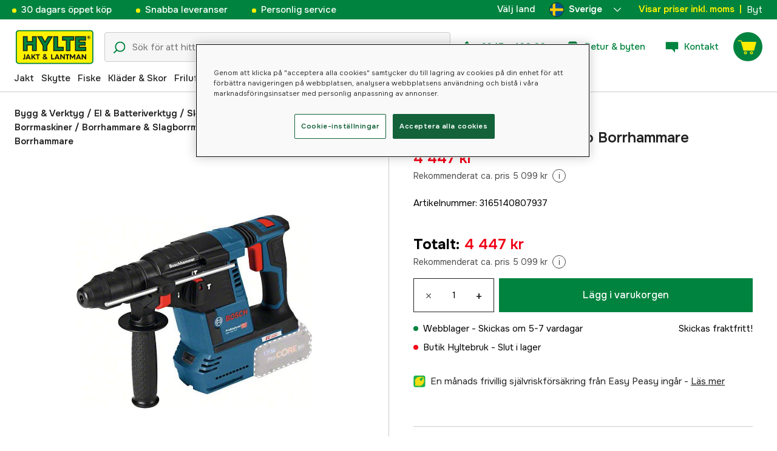

--- FILE ---
content_type: text/html; charset=utf-8
request_url: https://www.hylte-lantman.com/bosch-gbh-18v-26-f-solo-borrhammare
body_size: 91587
content:
<!doctype html><html lang="sv"><head><meta charset="utf-8"/><meta name="viewport" content="width=device-width,initial-scale=1,shrink-to-fit=no"/><meta name="msapplication-TileColor" content="#006339"/><meta name="theme-color" content="#00833E"/><link rel="manifest" href="/manifest.json"/><link rel="shortcut icon" href="/favicon.ico"/><link rel="apple-touch-icon" sizes="180x180" href="/apple-touch-icon.png"/><link rel="icon" type="image/png" sizes="32x32" href="/favicon-32x32.png"/><link rel="icon" type="image/png" sizes="16x16" href="/favicon-16x16.png"/><link rel="mask-icon" href="/safari-pinned-tab.svg" color="#006339"/><link rel="preload" href="/static/media/Onest.5a66f0847a2a54abca94.woff2" as="font" crossorigin/><link href="/static/js/3741.5cb86123.js" rel="preload" as="script" /><link href="/static/js/main.f6b5b076.js" rel="preload" as="script" /><link href="/static/js/5326.40c7d407.chunk.js" rel="preload" as="script" /><link href="/static/js/4552.e8ffc6af.chunk.js" rel="preload" as="script" /><link href="/static/js/3734.74d0a5f8.chunk.js" rel="preload" as="script" /><link href="/static/js/Navbar.56752986.chunk.js" rel="preload" as="script" /><link href="/static/js/Sweden.c9040961.chunk.js" rel="preload" as="script" /><link href="/static/js/Denmark.83ebb8a5.chunk.js" rel="preload" as="script" /><link href="/static/js/Finland.6dc42a49.chunk.js" rel="preload" as="script" /><link href="/static/js/Norway.1500b0b5.chunk.js" rel="preload" as="script" /><link href="/static/js/Germany.b11ed3fd.chunk.js" rel="preload" as="script" /><link href="/static/js/7461.37380568.chunk.js" rel="preload" as="script" /><link href="/static/js/ProductPage.7ab7780d.chunk.js" rel="preload" as="script" /><link href="https://cdnjs.cloudflare.com/polyfill/v3/polyfill.min.js?features=Array.from%2CArray.prototype.find%2CArray.prototype.findIndex%2CArray.prototype.includes%2CArray.prototype.values%2CIntersectionObserver%2CNodeList.prototype.forEach%2CObject.entries%2CObject.values%2CWeakSet%2CNumber.EPSILON%2CArray.prototype.%40%40iterator%2Cfetch%2CEvent%2Cdefault" rel="preload" as="script" crossorigin="anonymous" /><link href="/static/js/sv_se-json.d4f6f047.chunk.js" rel="preload" as="script" /><link href="https://kkcom9l8qc-dsn.algolia.net" rel="preconnect" /><title data-rh="true">Bosch GBH 18V-26 F Solo Borrhammare  - Borrhammare &amp; Slagborrmaskiner - Hylte Jakt &amp; Lantman</title><meta data-rh="true" name="description" content="Universalborrhammare med snabbyteschuck i SDS-plus sladdlösa kategoriTillvalet GDE 18V-16 Professional dammsugarenhet integrerar med hammaren för en självstä..."/><meta data-rh="true" property="og:type" content="product"/><meta data-rh="true" property="og:title" content="Bosch GBH 18V-26 F Solo Borrhammare "/><meta data-rh="true" property="og:description" content="Universalborrhammare med snabbyteschuck i SDS-plus sladdlösa kategoriTillvalet GDE 18V-16 Professional dammsugarenhet integrerar med hammaren för en självstä..."/><meta data-rh="true" property="og:image" content="https://cdn.hylte-lantman.com/192ed657-002e-46a6-9827-b80020f16964"/><meta data-rh="true" property="og:url" content="https://www.hylte-lantman.com/bosch-gbh-18v-26-f-solo-borrhammare"/><meta data-rh="true" property="og:locale" content="sv_SE"/><meta data-rh="true" property="og:price:amount" content="4447.00"/><meta data-rh="true" property="og:price:currency" content="SEK"/><meta data-rh="true" property="product:brand" content="Bosch"/><meta data-rh="true" property="product:availability" content="in_stock"/><meta data-rh="true" property="product:condition" content="new"/><meta data-rh="true" property="product:locale" content="sv_SE"/><meta data-rh="true" property="product:price:amount" content="4447.00"/><meta data-rh="true" property="product:price:currency" content="SEK"/><link data-rh="true" rel="canonical" href="https://www.hylte-lantman.com/bosch-gbh-18v-26-f-solo-borrhammare"/><link data-rh="true" rel="alternate" href="https://www.hylte.no/bosch-batteridrevet-borhammer-med-sds-plus-gbh-18v-26-f-professional-solo-i-pappeske-med-ekstrahandtak" hrefLang="nb"/><link data-rh="true" rel="alternate" href="https://www.hylte-lantman.com/bosch-gbh-18v-26-f-solo-borrhammare" hrefLang="sv"/><link data-rh="true" rel="alternate" href="https://www.hylte.dk/bosch-batteridrevet-borehammer-med-sds-plus-gbh-18v-26-f-professional-solo-med-ekstrahandgreb" hrefLang="da"/><link data-rh="true" rel="alternate" href="https://www.hylte.fi/bosch-akkuporavasara-gbh-18v-26-f-sds-plus-runko-ilman-akkua-ja-laturia" hrefLang="fi"/><link data-rh="true" rel="alternate" href="https://www.hylte.de/bosch-gbh-18v-26-f-solo-bohrhammer" hrefLang="de"/><script data-rh="true" type="application/ld+json">{
  "@context": "http://schema.org",
  "@graph": [
    {
      "@type": "Product",
      "name": "Bosch GBH 18V-26 F Solo Borrhammare ",
      "image": [
        "https://cdn.hylte-lantman.com/192ed657-002e-46a6-9827-b80020f16964?m=pad&f=jpg"
      ],
      "description": "<br>Universalborrhammare med snabbyteschuck i SDS-plus sladdlösa kategori<br>Tillvalet GDE 18V-16 Professional dammsugarenhet integrerar med hammaren för en självständig HEPA-dammlösning<br>KickBack Control och Electronic Precision Control för bättre verktygshantering och ökat användarskydd<br>Ger en slageffekt på 2,6 J för snabb borrning och hög bilningskapacitet<br>Borstlös EC-motor: kompakt, dammskyddad, lätt och helt underhållsfri<br>Vibration Control: frånkopplat handtag gör arbetet mindre tröttande<br>Lång gångtid: klarar upp till 216 hål i betong på bara en batteriladdning (6 x 40 mm)<br>LED-arbetsljus: optimal sikt över arbetsplatsen<br>Ergonomisk design: bästa horisontella kraftöverföring till borrhålet<br>Levereras med Stödhandtag (2 602 025 141); Kartong; Djupanslag 210 mm (1 613 001 010); Maskinduk; Snabbyteschuck (2 608 572 212); Utbyteschuck SDS-plus (2 608 572 213)",
      "sku": "1000072394",
      "productID": "3165140807937",
      "gtin13": "3165140807937",
      "mpn": "0611910000",
      "brand": {
        "@type": "Brand",
        "name": "Bosch"
      },
      "offers": {
        "@type": "Offer",
        "url": "https://www.hylte-lantman.com/bosch-gbh-18v-26-f-solo-borrhammare",
        "priceCurrency": "SEK",
        "price": "4447.00",
        "priceSpecification": {
          "@type": "UnitPriceSpecification",
          "price": "4447.00",
          "priceCurrency": "SEK"
        },
        "itemCondition": "http://schema.org/NewCondition",
        "availability": "http://schema.org/InStock",
        "seller": {
          "@type": "Organization",
          "name": "Hylte Jakt & Lantman"
        },
        "shippingDetails": {
          "@type": "OfferShippingDetails",
          "shippingRate": {
            "@type": "MonetaryAmount",
            "value": "0",
            "currency": "SEK"
          },
          "shippingDestination": [
            {
              "@type": "DefinedRegion",
              "addressCountry": "SE"
            }
          ]
        }
      }
    }
  ]
}</script><script data-rh="true" type="application/ld+json">{
  "@context": "http://schema.org",
  "@type": "BreadcrumbList",
  "itemListElement": [
    {
      "@type": "ListItem",
      "position": 1,
      "name": "Bygg & Verktyg",
      "item": "https://www.hylte-lantman.com/bygg-verktyg"
    },
    {
      "@type": "ListItem",
      "position": 2,
      "name": "El & Batteriverktyg",
      "item": "https://www.hylte-lantman.com/el-batteriverktyg"
    },
    {
      "@type": "ListItem",
      "position": 3,
      "name": "Skruvdragare & Borrmaskiner",
      "item": "https://www.hylte-lantman.com/skruvdragare-borrmaskiner"
    },
    {
      "@type": "ListItem",
      "position": 4,
      "name": "Borrhammare & Slagborrmaskiner",
      "item": "https://www.hylte-lantman.com/borrhammare-slagborrmaskiner"
    },
    {
      "@type": "ListItem",
      "position": 5,
      "name": "Bosch GBH 18V-26 F Solo Borrhammare "
    }
  ]
}</script><link data-chunk="main" rel="preload" as="style" href="/static/css/main.b45ad7a5.css">
<link data-chunk="main" rel="preload" as="script" href="/static/js/3741.5cb86123.js">
<link data-chunk="main" rel="preload" as="script" href="/static/js/main.f6b5b076.js">
<link data-chunk="Navbar" rel="preload" as="script" href="/static/js/5326.40c7d407.chunk.js">
<link data-chunk="Navbar" rel="preload" as="script" href="/static/js/4552.e8ffc6af.chunk.js">
<link data-chunk="Navbar" rel="preload" as="script" href="/static/js/3734.74d0a5f8.chunk.js">
<link data-chunk="Navbar" rel="preload" as="script" href="/static/js/Navbar.56752986.chunk.js">
<link data-chunk="Sweden" rel="preload" as="script" href="/static/js/Sweden.c9040961.chunk.js">
<link data-chunk="Denmark" rel="preload" as="script" href="/static/js/Denmark.83ebb8a5.chunk.js">
<link data-chunk="Finland" rel="preload" as="script" href="/static/js/Finland.6dc42a49.chunk.js">
<link data-chunk="Norway" rel="preload" as="script" href="/static/js/Norway.1500b0b5.chunk.js">
<link data-chunk="Germany" rel="preload" as="script" href="/static/js/Germany.b11ed3fd.chunk.js">
<link data-chunk="ProductPage" rel="preload" as="script" href="/static/js/7461.37380568.chunk.js">
<link data-chunk="ProductPage" rel="preload" as="script" href="/static/js/ProductPage.7ab7780d.chunk.js"><style type="text/css" data-chunk="main">
/*! sanitize.css v8.0.0 | CC0 License | github.com/csstools/sanitize.css */*,:after,:before{background-repeat:no-repeat;box-sizing:border-box}:after,:before{text-decoration:inherit;vertical-align:inherit}html{-ms-text-size-adjust:100%;-webkit-text-size-adjust:100%;cursor:default;line-height:1.15;-moz-tab-size:4;-o-tab-size:4;tab-size:4;word-break:break-word}body{margin:0}h1{font-size:2em;margin:.67em 0}hr{height:0;overflow:visible}main{display:block}nav ol,nav ul{list-style:none}pre{font-size:1em}a{background-color:transparent}abbr[title]{text-decoration:underline;-webkit-text-decoration:underline dotted;text-decoration:underline dotted}b,strong{font-weight:bolder}code,kbd,samp{font-size:1em}small{font-size:80%}audio,canvas,iframe,img,svg,video{vertical-align:middle}audio,video{display:inline-block}audio:not([controls]){display:none;height:0}img{border-style:none}svg:not([fill]){fill:currentColor}svg:not(:root){overflow:hidden}table{border-collapse:collapse}button,input,select,textarea{font-family:inherit;font-size:inherit;line-height:inherit}button,input,select{margin:0}button{overflow:visible;text-transform:none}[type=button],[type=reset],[type=submit],button{-webkit-appearance:button}fieldset{padding:.35em .75em .625em}input{overflow:visible}legend{color:inherit;display:table;max-width:100%;white-space:normal}progress{display:inline-block;vertical-align:baseline}select{text-transform:none}textarea{margin:0;overflow:auto;resize:vertical}[type=checkbox],[type=radio]{padding:0}[type=search]{-webkit-appearance:textfield;outline-offset:-2px}::-webkit-inner-spin-button,::-webkit-outer-spin-button{height:auto}::-webkit-input-placeholder{color:inherit;opacity:.54}::-webkit-search-decoration{-webkit-appearance:none}::-webkit-file-upload-button{-webkit-appearance:button;font:inherit}::-moz-focus-inner{border-style:none;padding:0}:-moz-focusring{outline:1px dotted ButtonText}:-moz-ui-invalid{box-shadow:none}details,dialog{display:block}dialog{background-color:#fff;border:solid;color:#000;height:-moz-fit-content;height:fit-content;left:0;margin:auto;padding:1em;position:absolute;right:0;width:-moz-fit-content;width:fit-content}dialog:not([open]){display:none}summary{display:list-item}canvas{display:inline-block}template{display:none}[tabindex],a,area,button,input,label,select,summary,textarea{touch-action:manipulation}[hidden]{display:none}[aria-busy=true]{cursor:progress}[aria-controls]{cursor:pointer}[aria-disabled=true],[disabled]{cursor:not-allowed}[aria-hidden=false][hidden]:not(:focus){clip:rect(0,0,0,0);display:inherit;position:absolute}
/*# sourceMappingURL=main.b45ad7a5.css.map*/
</style><style type="text/css"></style><script>window.__EMOTION_IDS__=[];</script><script>window.__SERVER_RENDER_BREAKPOINT__={"breakpointLabel":"xl","breakpointIndex":4};</script><script>window.__APPLICATION_LOCALE_KEY__="sv_se";</script><script>window.__INITIAL_PROMISES_CONTEXT__={"promises":{},"responses":{}};</script><script>window.isMobile=false;</script></head><body><div id="root"><style data-emotion="css-global hugcbc">@font-face{font-family:Onest;font-style:normal;font-weight:100 900;src:url('/static/media/Onest.5a66f0847a2a54abca94.woff2') format('woff2');font-display:swap;}*,*::before,*::after{box-sizing:border-box;}input:focus{outline:none;}::-ms-clear{display:none;}button{padding:0;border:none;font:inherit;color:inherit;background-color:transparent;cursor:pointer;outline:none;-webkit-tap-highlight-color:rgba(0, 0, 0, 0);}button:active,button:focus{outline:0;}a{color:inherit;-webkit-text-decoration:none;text-decoration:none;}p,h1,h2,h3,h4,h5,h6{margin:0;}ul{list-style-type:none;margin:0;padding:0;}html{height:100%;font-family:'Onest';}body{min-height:100%;padding:0;margin:0;font-size:15px;line-height:1.571428571;font-weight:400;-webkit-font-smoothing:antialiased;-moz-osx-font-smoothing:grayscale;overflow-x:hidden;}body.prevent-scroll{overflow:hidden;}@supports (-webkit-overflow-scrolling: touch){body.prevent-scroll{position:fixed;width:100%;}}#root{height:100%;}#ot-sdk-btn-floating.ot-floating-button:hover::before{-webkit-transform:translate(-4em, -50%) scale(1)!important;-moz-transform:translate(-4em, -50%) scale(1)!important;-ms-transform:translate(-4em, -50%) scale(1)!important;transform:translate(-4em, -50%) scale(1)!important;}#ot-sdk-btn-floating.ot-floating-button::before{border:5px solid transparent!important;border-right-width:0px!important;border-left-color:#333!important;}#ot-sdk-btn-floating.ot-floating-button:hover::after{-webkit-transform:translate(-15.9em,-50%) scale(1)!important;-moz-transform:translate(-15.9em,-50%) scale(1)!important;-ms-transform:translate(-15.9em,-50%) scale(1)!important;transform:translate(-15.9em,-50%) scale(1)!important;}#ot-sdk-btn-floating.ot-floating-button{-webkit-animation:customFloatingBtnIntro 800ms ease 0ms 1 forwards!important;animation:customFloatingBtnIntro 800ms ease 0ms 1 forwards!important;}@-webkit-keyframes customFloatingBtnIntro{0%{opacity:0;right:-75px;}100%{opacity:1;right:1%;}}@keyframes customFloatingBtnIntro{0%{opacity:0;right:-75px;}100%{opacity:1;right:1%;}}.theme-dogger{--color-brand-dogger-red:#CD171B;--color-brand-duab-red:#E32321;--color-brand-hylte-green:#00833E;--color-brand-hylte-yellow:#FFF200;--color-brand-mk-orange:#FA6000;--color-brand-mk-orange-light:#FB701A;--color-brand-mk-green:#00BA2C;--color-brand-mk-green-light:#33C856;--color-base-black:#000000;--color-base-transparent:transparent;--color-base-white:#FFFFFF;--color-image-placeholder:#EFEFEF;--color-base-black-0:rgba(0, 0, 0, 0);--color-base-black-25:rgba(0, 0, 0, 0.25);--color-base-black-50:rgba(0, 0, 0, 0.50);--color-base-black-75:rgba(0, 0, 0, 0.75);--color-base-white-0:rgba(255, 255, 255, 0);--color-base-white-25:rgba(255, 255, 255, 0.25);--color-base-white-50:rgba(255, 255, 255, 0.50);--color-base-white-75:rgba(255, 255, 255, 0.75);--color-grey-100:#EFEFEF;--color-grey-200:#D0D0D0;--color-grey-300:#767676;--color-grey-400:#444444;--color-grey-500:#4D4D4D;--color-grey-600:#222222;--color-grey-700:#F6F6F6;--col-status-neutral:#F8F1DA;--col-status-success:#DAF8E6;--col-status-error:#F8DADA;--col-status-invalid:#F6F6F6;--col-border:#EDEDED;--col-border-secondary:#000000;--theme:dogger;--col-ui-primary:var(--color-base-black);--col-ui-primary-inv:var(--color-base-white);--col-ui-secondary:var(--color-grey-400);--col-ui-tertiary:var(--color-grey-300);--col-brand-primary:var(--color-brand-dogger-red);--col-brand-secondary:var(--color-grey-100);--col-brand-on-primary:var(--color-base-white);--col-brand-on-secondary:var(--color-base-black);--col-text-shadow:var(--color-base-white-25);--col-background:var(--color-base-white);--col-background-transparent:var(--color-base-white-0);--col-surface:var(--color-grey-700);--col-ui-border:var(--color-grey-200);--col-cta-fill-primary:var(--color-brand-dogger-red);}.theme-duab{--color-brand-dogger-red:#CD171B;--color-brand-duab-red:#E32321;--color-brand-hylte-green:#00833E;--color-brand-hylte-yellow:#FFF200;--color-brand-mk-orange:#FA6000;--color-brand-mk-orange-light:#FB701A;--color-brand-mk-green:#00BA2C;--color-brand-mk-green-light:#33C856;--color-base-black:#000000;--color-base-transparent:transparent;--color-base-white:#FFFFFF;--color-image-placeholder:#EFEFEF;--color-base-black-0:rgba(0, 0, 0, 0);--color-base-black-25:rgba(0, 0, 0, 0.25);--color-base-black-50:rgba(0, 0, 0, 0.50);--color-base-black-75:rgba(0, 0, 0, 0.75);--color-base-white-0:rgba(255, 255, 255, 0);--color-base-white-25:rgba(255, 255, 255, 0.25);--color-base-white-50:rgba(255, 255, 255, 0.50);--color-base-white-75:rgba(255, 255, 255, 0.75);--color-grey-100:#EFEFEF;--color-grey-200:#D0D0D0;--color-grey-300:#767676;--color-grey-400:#444444;--color-grey-500:#4D4D4D;--color-grey-600:#222222;--color-grey-700:#F6F6F6;--col-status-neutral:#F8F1DA;--col-status-success:#DAF8E6;--col-status-error:#F8DADA;--col-status-invalid:#F6F6F6;--col-border:#EDEDED;--col-border-secondary:#000000;--theme:duab;--col-ui-primary:var(--color-base-black);--col-ui-primary-inv:var(--color-base-white);--col-ui-secondary:var(--color-grey-400);--col-ui-tertiary:var(--color-grey-300);--col-brand-primary:var(--color-brand-duab-red);--col-brand-secondary:var(--color-grey-100);--col-brand-on-primary:var(--color-base-white);--col-brand-on-secondary:var(--color-base-black);--col-text-shadow:var(--color-base-white-25);--col-background:var(--color-base-white);--col-background-transparent:var(--color-base-white-0);--col-surface:var(--color-grey-700);--col-ui-border:var(--color-grey-200);--col-cta-fill-primary:var(--color-brand-duab-red);}.theme-hylte{--color-brand-dogger-red:#CD171B;--color-brand-duab-red:#E32321;--color-brand-hylte-green:#00833E;--color-brand-hylte-yellow:#FFF200;--color-brand-mk-orange:#FA6000;--color-brand-mk-orange-light:#FB701A;--color-brand-mk-green:#00BA2C;--color-brand-mk-green-light:#33C856;--color-base-black:#000000;--color-base-transparent:transparent;--color-base-white:#FFFFFF;--color-image-placeholder:#EFEFEF;--color-base-black-0:rgba(0, 0, 0, 0);--color-base-black-25:rgba(0, 0, 0, 0.25);--color-base-black-50:rgba(0, 0, 0, 0.50);--color-base-black-75:rgba(0, 0, 0, 0.75);--color-base-white-0:rgba(255, 255, 255, 0);--color-base-white-25:rgba(255, 255, 255, 0.25);--color-base-white-50:rgba(255, 255, 255, 0.50);--color-base-white-75:rgba(255, 255, 255, 0.75);--color-grey-100:#EFEFEF;--color-grey-200:#D0D0D0;--color-grey-300:#767676;--color-grey-400:#444444;--color-grey-500:#4D4D4D;--color-grey-600:#222222;--color-grey-700:#F6F6F6;--col-status-neutral:#F8F1DA;--col-status-success:#DAF8E6;--col-status-error:#F8DADA;--col-status-invalid:#F6F6F6;--col-border:#EDEDED;--col-border-secondary:#000000;--theme:hylte;--col-ui-primary:var(--color-base-black);--col-ui-primary-inv:var(--color-base-white);--col-ui-secondary:var(--color-grey-400);--col-ui-tertiary:var(--color-grey-300);--col-brand-primary:var(--color-brand-hylte-green);--col-brand-secondary:var(--color-brand-hylte-yellow);--col-brand-on-primary:var(--color-brand-hylte-yellow);--col-brand-on-secondary:var(--color-brand-hylte-green);--col-text-shadow:var(--color-base-white-25);--col-background:var(--color-base-white);--col-background-transparent:var(--color-base-white-0);--col-surface:var(--color-grey-700);--col-ui-border:var(--color-grey-200);--col-cta-fill-primary:var(--color-brand-hylte-green);}.theme-maskinklippet{--color-brand-dogger-red:#CD171B;--color-brand-duab-red:#E32321;--color-brand-hylte-green:#00833E;--color-brand-hylte-yellow:#FFF200;--color-brand-mk-orange:#FA6000;--color-brand-mk-orange-light:#FB701A;--color-brand-mk-green:#00BA2C;--color-brand-mk-green-light:#33C856;--color-base-black:#000000;--color-base-transparent:transparent;--color-base-white:#FFFFFF;--color-image-placeholder:#EFEFEF;--color-base-black-0:rgba(0, 0, 0, 0);--color-base-black-25:rgba(0, 0, 0, 0.25);--color-base-black-50:rgba(0, 0, 0, 0.50);--color-base-black-75:rgba(0, 0, 0, 0.75);--color-base-white-0:rgba(255, 255, 255, 0);--color-base-white-25:rgba(255, 255, 255, 0.25);--color-base-white-50:rgba(255, 255, 255, 0.50);--color-base-white-75:rgba(255, 255, 255, 0.75);--color-grey-100:#EFEFEF;--color-grey-200:#D0D0D0;--color-grey-300:#767676;--color-grey-400:#444444;--color-grey-500:#4D4D4D;--color-grey-600:#222222;--color-grey-700:#F6F6F6;--col-status-neutral:#F8F1DA;--col-status-success:#DAF8E6;--col-status-error:#F8DADA;--col-status-invalid:#F6F6F6;--col-border:#EDEDED;--col-border-secondary:#000000;--theme:maskinklippet;--col-ui-primary:var(--color-base-black);--col-ui-primary-inv:var(--color-base-white);--col-ui-secondary:var(--color-grey-400);--col-ui-tertiary:var(--color-grey-300);--col-brand-primary:var(--color-brand-mk-orange);--col-brand-secondary:var(--color-brand-mk-green);--col-brand-on-primary:var(--color-base-black);--col-brand-on-secondary:var(--color-brand-mk-green);--col-text-shadow:var(--color-base-white-25);--col-background:var(--color-base-white);--col-background-transparent:var(--color-base-white-0);--col-surface:var(--color-grey-700);--col-ui-border:var(--color-grey-200);--col-cta-fill-primary:var(--color-brand-mk-orange);}.theme-frishop{--color-brand-dogger-red:#CD171B;--color-brand-duab-red:#E32321;--color-brand-hylte-green:#00833E;--color-brand-hylte-yellow:#FFF200;--color-brand-mk-orange:#FA6000;--color-brand-mk-orange-light:#FB701A;--color-brand-mk-green:#00BA2C;--color-brand-mk-green-light:#33C856;--color-base-black:#000000;--color-base-transparent:transparent;--color-base-white:#FFFFFF;--color-image-placeholder:#EFEFEF;--color-base-black-0:rgba(0, 0, 0, 0);--color-base-black-25:rgba(0, 0, 0, 0.25);--color-base-black-50:rgba(0, 0, 0, 0.50);--color-base-black-75:rgba(0, 0, 0, 0.75);--color-base-white-0:rgba(255, 255, 255, 0);--color-base-white-25:rgba(255, 255, 255, 0.25);--color-base-white-50:rgba(255, 255, 255, 0.50);--color-base-white-75:rgba(255, 255, 255, 0.75);--color-grey-100:#EFEFEF;--color-grey-200:#D0D0D0;--color-grey-300:#767676;--color-grey-400:#444444;--color-grey-500:#4D4D4D;--color-grey-600:#222222;--color-grey-700:#F6F6F6;--col-status-neutral:#F8F1DA;--col-status-success:#DAF8E6;--col-status-error:#F8DADA;--col-status-invalid:#F6F6F6;--col-border:#EDEDED;--col-border-secondary:#000000;--theme:frishop;--col-ui-primary:var(--color-base-black);--col-ui-primary-inv:var(--color-base-white);--col-ui-secondary:var(--color-grey-400);--col-ui-tertiary:var(--color-grey-300);--col-brand-primary:var(--color-brand-mk-orange);--col-brand-secondary:var(--color-brand-mk-green);--col-brand-on-primary:var(--color-base-black);--col-brand-on-secondary:var(--color-brand-mk-green);--col-text-shadow:var(--color-base-white-25);--col-background:var(--color-base-white);--col-background-transparent:var(--color-base-white-0);--col-surface:var(--color-grey-700);--col-ui-border:var(--color-grey-200);--col-cta-fill-primary:var(--color-brand-mk-green);}:root{--color-brand-dogger-red:#CD171B;--color-brand-duab-red:#E32321;--color-brand-hylte-green:#00833E;--color-brand-hylte-yellow:#FFF200;--color-brand-mk-orange:#FA6000;--color-brand-mk-orange-light:#FB701A;--color-brand-mk-green:#00BA2C;--color-brand-mk-green-light:#33C856;--color-base-black:#000000;--color-base-transparent:transparent;--color-base-white:#FFFFFF;--color-image-placeholder:#EFEFEF;--color-base-black-0:rgba(0, 0, 0, 0);--color-base-black-25:rgba(0, 0, 0, 0.25);--color-base-black-50:rgba(0, 0, 0, 0.50);--color-base-black-75:rgba(0, 0, 0, 0.75);--color-base-white-0:rgba(255, 255, 255, 0);--color-base-white-25:rgba(255, 255, 255, 0.25);--color-base-white-50:rgba(255, 255, 255, 0.50);--color-base-white-75:rgba(255, 255, 255, 0.75);--color-grey-100:#EFEFEF;--color-grey-200:#D0D0D0;--color-grey-300:#767676;--color-grey-400:#444444;--color-grey-500:#4D4D4D;--color-grey-600:#222222;--color-grey-700:#F6F6F6;--col-status-neutral:#F8F1DA;--col-status-success:#DAF8E6;--col-status-error:#F8DADA;--col-status-invalid:#F6F6F6;--col-border:#EDEDED;--col-border-secondary:#000000;--theme:hylte;--col-ui-primary:var(--color-base-black);--col-ui-primary-inv:var(--color-base-white);--col-ui-secondary:var(--color-grey-400);--col-ui-tertiary:var(--color-grey-300);--col-brand-primary:var(--color-brand-hylte-green);--col-brand-secondary:var(--color-brand-hylte-yellow);--col-brand-on-primary:var(--color-brand-hylte-yellow);--col-brand-on-secondary:var(--color-brand-hylte-green);--col-text-shadow:var(--color-base-white-25);--col-background:var(--color-base-white);--col-background-transparent:var(--color-base-white-0);--col-surface:var(--color-grey-700);--col-ui-border:var(--color-grey-200);--col-cta-fill-primary:var(--color-brand-hylte-green);}</style><style data-emotion="css 1imywlt">.css-1imywlt{width:100%;min-height:100vh;position:relative;background-color:#F1F1F1;}</style><div class="product css-1imywlt"><style data-emotion="css k9nlfz">.css-k9nlfz{display:-webkit-box;display:-webkit-flex;display:-ms-flexbox;display:flex;position:relative;-webkit-align-items:center;-webkit-box-align:center;-ms-flex-align:center;align-items:center;z-index:12;padding:8px 0;background-color:#00833E;-webkit-box-pack:left;-ms-flex-pack:left;-webkit-justify-content:left;justify-content:left;}@media (max-width: 1199px){.css-k9nlfz{-webkit-box-pack:center;-ms-flex-pack:center;-webkit-justify-content:center;justify-content:center;}}@media (min-width: 768px){.css-k9nlfz{padding:5px 0;height:32px;}}</style><div id="uspRow" class="css-k9nlfz"><div class="css-1iy7wl9"><style data-emotion="css 3vq6r1">.css-3vq6r1{margin:0 12px;color:#fff200;font-size:10px;line-height:12px;font-weight:500;white-space:nowrap;}@media screen and (min-width: 583px){.css-3vq6r1{color:#ffffff;margin:0 20px;font-size:12px;line-height:1.5;font-size:15px;}.css-3vq6r1:before{content:'';display:inline-block;height:7px;width:7px;background-color:#fff200;border-radius:100%;margin-right:8px;}}</style><span class="css-3vq6r1">30 dagars öppet köp</span></div><div class="css-1iy7wl9"><span class="css-3vq6r1">Snabba leveranser</span></div><div class="css-1iy7wl9"><span class="css-3vq6r1">Personlig service</span></div><div class="css-1iy7wl9"><style data-emotion="css s5k1zy">.css-s5k1zy{display:none;position:absolute;top:4px;right:24px;}@media (min-width: 1200px){.css-s5k1zy{display:-webkit-box;display:-webkit-flex;display:-ms-flexbox;display:flex;}}</style><div class="css-s5k1zy"><style data-emotion="css iyzqra">.css-iyzqra{display:none;margin-right:16px;}@media (min-width: 768px){.css-iyzqra{display:-webkit-box;display:-webkit-flex;display:-ms-flexbox;display:flex;}}</style><div class="css-iyzqra"><style data-emotion="css 3aih8p">.css-3aih8p{margin-right:8px;color:#ffffff;font-weight:500;}</style><div class="css-3aih8p">Välj land</div><style data-emotion="css 1511nl9">.css-1511nl9{display:none;position:fixed;left:0;right:0;bottom:0;top:0;background-color:rgba(0, 0, 0, 0.6);z-index:1;}.css-1511nl9.is-open{display:inline;}</style><div class="css-1511nl9"></div><style data-emotion="css 19wg8zy">.css-19wg8zy{z-index:2;font-style:normal;position:relative;width:147px;color:#ffffff;margin:-6px 0;}.css-19wg8zy div{height:100%;-webkit-box-pack:center;-ms-flex-pack:center;-webkit-justify-content:center;justify-content:center;}</style><div class="css-19wg8zy"><style data-emotion="css 1c8p2ae">.css-1c8p2ae.is-open{background:#E5E5E5;color:black;font-weight:600;}</style><div class="css-1c8p2ae"><style data-emotion="css c6fhx4">.css-c6fhx4{height:100%;width:100%;display:-webkit-box;display:-webkit-flex;display:-ms-flexbox;display:flex;-webkit-align-items:center;-webkit-box-align:center;-ms-flex-align:center;align-items:center;-webkit-box-pack:center;-ms-flex-pack:center;-webkit-justify-content:center;justify-content:center;padding-left:16px;}.css-c6fhx4 svg.country-icon{border:1px solid #222222;border-radius:100%;position:relative;}.css-c6fhx4 span{font-weight:600;margin-left:8px;}</style><button type="button" aria-label="aria.show_more_of" class="css-c6fhx4"><style data-emotion="css ycx343">.css-ycx343{height:24px;width:24px;}</style><svg class="country-icon css-ycx343" viewBox="0 0 300 300" xmlns="http://www.w3.org/2000/svg"><circle cx="150" cy="150" r="150" fill="#005293"></circle><path fill="#fecb00" d="M120 3C98 8 77 17 60 30v90H3a148 148 0 0 0 0 60h57v90c17 13 38 23 60 27V180h177a148 148 0 0 0 0-60H120V3z"></path></svg><span>Sverige</span><style data-emotion="css 1225jug">.css-1225jug{margin-left:auto;margin-right:13px;width:12px;height:12px;direction:180;margin-left:auto;margin-right:13px;width:12px;height:12px;direction:180;-webkit-transition:-webkit-transform 0.4s cubic-bezier(0.165, 0.84, 0.44, 1);transition:transform 0.4s cubic-bezier(0.165, 0.84, 0.44, 1);transform-origin:center;-webkit-transform:rotateX(180deg);-moz-transform:rotateX(180deg);-ms-transform:rotateX(180deg);transform:rotateX(180deg);}</style><svg viewBox="0 0 22 12" xmlns="http://www.w3.org/2000/svg" class="css-1225jug"><path fill="#ffffff" stroke="#ffffff" stroke-width="0" fill-rule="evenodd" d="M11.005 0a.997.997 0 0 0-.707.293l-10.005 10a.999.999 0 1 0 1.414 1.414l9.298-9.293 9.288 9.282a.999.999 0 1 0 1.414-1.414L11.712.292A.997.997 0 0 0 11.005 0"></path></svg></button></div><style data-emotion="css mq2g9o">.css-mq2g9o{height:0px;position:absolute;width:100%;-webkit-transition:height 200ms cubic-bezier(0.46, 0.88, 0.7, 0.83);transition:height 200ms cubic-bezier(0.46, 0.88, 0.7, 0.83);border-top:none;overflow:hidden;background:#ffffff;color:#222222;border:none;border-bottom-left-radius:5px;border-bottom-right-radius:5px;}</style><ul class="css-mq2g9o"><style data-emotion="css 1o9x9ax">.css-1o9x9ax{width:100%;height:44px;list-style-type:none;display:-webkit-box;display:-webkit-flex;display:-ms-flexbox;display:flex;-webkit-align-items:center;-webkit-box-align:center;-ms-flex-align:center;align-items:center;padding-left:16px;}color:#4A4A4A .css-1o9x9ax a{display:block;}.css-1o9x9ax svg{margin-right:8px;border:1px solid #222222;border-radius:100%;}.css-1o9x9ax:hover{background:#F6F6F6;}</style><li class="css-1o9x9ax"><style data-emotion="css a3zbdy">.css-a3zbdy{-webkit-flex:1;-ms-flex:1;flex:1;}</style><a href="https://www.hylte.dk/bosch-batteridrevet-borehammer-med-sds-plus-gbh-18v-26-f-professional-solo-med-ekstrahandgreb" target="_self" rel="noopener" class="css-a3zbdy" to="https://www.hylte.dk/bosch-batteridrevet-borehammer-med-sds-plus-gbh-18v-26-f-professional-solo-med-ekstrahandgreb"><svg viewBox="0 0 300 300" xmlns="http://www.w3.org/2000/svg" class="css-ycx343"><circle cx="150" cy="150" r="150" fill="#c60c30"></circle><path fill="#fff" d="M122 3c-16 3-30 8-43 15v111H2a152 152 0 0 0 0 42h77v111c13 7 27 12 43 15V171h177a151 151 0 0 0 0-42H122V3z"></path></svg>Danmark</a></li><li class="css-1o9x9ax"><a href="https://www.hylte.fi/bosch-akkuporavasara-gbh-18v-26-f-sds-plus-runko-ilman-akkua-ja-laturia" target="_self" rel="noopener" class="css-a3zbdy" to="https://www.hylte.fi/bosch-akkuporavasara-gbh-18v-26-f-sds-plus-runko-ilman-akkua-ja-laturia"><svg viewBox="0 0 300 300" xmlns="http://www.w3.org/2000/svg" class="css-ycx343"><circle fill="#FFF" cx="150" cy="150" r="150"></circle><path fill="#003580" d="M122.7 2.5c-32 5.9-60.4 21.9-81.8 44.6v62H5.6C2 122.1 0 135.8 0 150s2 27.9 5.6 40.9h35.3v62c21.4 22.7 49.8 38.7 81.8 44.6V190.9h171.7c3.7-13 5.6-26.7 5.6-40.9s-2-27.9-5.6-40.9H122.7V2.5z"></path></svg>Suomi</a></li><li class="css-1o9x9ax"><a href="https://www.hylte.no/bosch-batteridrevet-borhammer-med-sds-plus-gbh-18v-26-f-professional-solo-i-pappeske-med-ekstrahandtak" target="_self" rel="noopener" class="css-a3zbdy" to="https://www.hylte.no/bosch-batteridrevet-borhammer-med-sds-plus-gbh-18v-26-f-professional-solo-i-pappeske-med-ekstrahandtak"><svg viewBox="0 0 300 300" xmlns="http://www.w3.org/2000/svg" class="css-ycx343"><circle stroke="null" fill="#EF2B2D" r="150" cy="150" cx="150"></circle><path clip-rule="evenodd" d="m134.73624,299.77823l0,-120.45078l162.09688,0a150.7306,151.3464 0 0 0 -0.2999,-60.22539l-161.79697,0l0,-118.94514a149.00617,149.61492 0 0 0 -59.98034,19.39258l0,99.55257l-71.82646,0a150.59564,151.2109 0 0 0 -0.2999,60.22539l72.12636,0l0,101.04315a149.00617,149.61492 0 0 0 59.98034,19.40763z" fill-rule="evenodd" fill="#fff"></path><path d="m119.74116,297.51978l0,-132.19473l179.19127,0a157.7483,158.39277 0 0 0 0,-30.71495l-179.19127,0l0,-132.19473a145.97716,146.57354 0 0 0 -29.99017,9.39516l0,122.79957l-89.22076,0a157.97323,158.61862 0 0 0 0,30.71495l89.22076,0l0,122.73934a146.12711,146.72411 0 0 0 29.99017,9.47044l0,-0.01506z" fill="#002868"></path></svg>Norge</a></li><li class="css-1o9x9ax"><a href="https://www.hylte.de/bosch-gbh-18v-26-f-solo-bohrhammer" target="_self" rel="noopener" class="css-a3zbdy" to="https://www.hylte.de/bosch-gbh-18v-26-f-solo-bohrhammer"><svg viewBox="0 0 22 22" xmlns="http://www.w3.org/2000/svg" class="css-ycx343"><clipPath id="a"><path d="M11 0c6.1 0 11 4.9 11 11s-4.9 11-11 11S0 17.1 0 11 4.9 0 11 0z" overflow="visible"></path></clipPath><g clip-path="url(#a)"><path fill="#CB2B1D" d="M0 7.5h22v7H0z"></path><path fill="#F6CF46" d="M0 14.5h22V22H0z"></path><path fill="#000000" d="M0 0h22v7.5H0z"></path></g><path fill="none" stroke="#4A4A4A" d="M11 .5C16.8.5 21.5 5.2 21.5 11S16.8 21.5 11 21.5.5 16.8.5 11 5.2.5 11 .5z"></path></svg>DE</a></li></ul></div></div><style data-emotion="css 1h81h44">.css-1h81h44{display:-webkit-box;display:-webkit-flex;display:-ms-flexbox;display:flex;}.css-1h81h44.disabled:hover>div{opacity:1;}.css-1h81h44.disabled>button{pointer-events:none;}</style><div id="vatBox" class="css-1h81h44"><style data-emotion="css 1qyuydv">.css-1qyuydv{color:#fff200;font-weight:600;}</style><p class="css-1qyuydv">Visar priser inkl. moms</p><style data-emotion="css 6ltjud">.css-6ltjud{margin-left:8px;margin-right:8px;margin-left:8px;margin-right:8px;color:#fff200;font-weight:600;}</style><p class="css-6ltjud">|</p><style data-emotion="css 1plelnr">.css-1plelnr{line-height:20px;color:#ffffff;}.css-1plelnr:hover{cursor:pointer;}</style><button class="css-1plelnr">Byt</button><style data-emotion="css pvlcsp">.css-pvlcsp{display:block;position:absolute;pointer-events:none;opacity:0;left:-90px;top:30px;padding:12px;border-radius:4px;color:#222222;border:1px solid #4A4A4A;background-color:#ffffff;-webkit-transition:opacity 300ms cubic-bezier(0.165, 0.84, 0.44, 1);transition:opacity 300ms cubic-bezier(0.165, 0.84, 0.44, 1);min-width:220px;z-index:1;}.css-pvlcsp:after{content:'';display:block;position:absolute;top:-20px;margin-left:-10px;left:66%;border:10px solid #4A4A4A;width:0;height:0;border-top-color:transparent;border-right-color:transparent;border-left-color:transparent;}</style><div class="css-pvlcsp"><span>Gör val i användarnamnet till vänster</span></div></div></div></div></div><style data-emotion="css 1qeioxt">.css-1qeioxt{height:120px;z-index:11;--width:100vw;top:0;width:100%;position:-webkit-sticky;position:sticky;pointer-events:none;}@media (min-width: 1024px){.css-1qeioxt{pointer-events:initial;}}@media all and (-ms-high-contrast: none){.css-1qeioxt{position:relative;left:0;right:0;}.css-1qeioxt.is-sticky{position:fixed;}.css-1qeioxt.is-sticky+*{margin-top:105px;}}.css-1qeioxt::after{content:'';position:absolute;top:0;left:50%;width:100%;height:100vh;background:rgba(0, 0, 0, 0.5);-webkit-transform:translateX(-50%);-moz-transform:translateX(-50%);-ms-transform:translateX(-50%);transform:translateX(-50%);z-index:-1;pointer-events:none;opacity:0;-webkit-transition:opacity 200ms ease-in-out;transition:opacity 200ms ease-in-out;}@media (hover: hover),(-ms-high-contrast: none){[data-prevent-scroll] .css-1qeioxt::after{width:var(--width);}}.css-1qeioxt[class$='is-open']::after{pointer-events:initial;opacity:1;}</style><header class="css-1qeioxt"><style data-emotion="css szqs1v">.css-szqs1v{width:100%;background:#ffffff;position:relative;z-index:12;}</style><div id="desktopNavbar" class="css-szqs1v"><style data-emotion="css 1ios9an">.css-1ios9an{padding:16px 24px 0;-webkit-align-items:center;-webkit-box-align:center;-ms-flex-align:center;align-items:center;background:#ffffff;margin-left:auto;margin-right:auto;position:relative;max-width:1680px;display:-webkit-box;display:-webkit-flex;display:-ms-flexbox;display:flex;}</style><div class="css-1ios9an"><style data-emotion="css 1hgsllu">.css-1hgsllu{display:-webkit-box;display:-webkit-flex;display:-ms-flexbox;display:flex;-webkit-flex-direction:column;-ms-flex-direction:column;flex-direction:column;}</style><div class="css-1hgsllu"><style data-emotion="css 1ntrk7j">.css-1ntrk7j{border:none;position:relative;width:132px;margin-right:16px;}.css-1ntrk7j:after{content:'';display:block;position:relative;height:0;width:100%;margin-top:44.44%;}.css-1ntrk7j svg{position:absolute;top:0;left:0;width:100%;height:100%;}</style><a class="css-1ntrk7j" href="/"><style data-emotion="css 1mjkjzx">.css-1mjkjzx{height:115px;width:257px;}</style><svg viewBox="0 0 257 115" locale="sv_SE" xmlns="http://www.w3.org/2000/svg" class="css-1mjkjzx"><title>Hylte Jakt &amp; Lantman</title><defs><path id="a" d="M0 .24h256.5v114.7H0z"></path></defs><g fill="none" fill-rule="evenodd"><mask id="b" fill="#fff"><use xlink:href="#a"></use></mask><path d="M256.5 102.82c0 6.7-5.48 12.18-12.18 12.18H12.19C5.48 115 0 109.52 0 102.82v-90.4C0 5.72 5.48.24 12.18.24h232.15c6.69 0 12.17 5.48 12.17 12.18v90.4" fill="#1A1919" mask="url(#b)"></path><path d="M12.18 112a9.12 9.12 0 0 1-6.49-2.7 9.12 9.12 0 0 1-2.7-6.48v-90.4c0-2.44.96-4.74 2.7-6.48a9.12 9.12 0 0 1 6.49-2.7h232.15c2.43 0 4.74.95 6.48 2.7a9.12 9.12 0 0 1 2.7 6.48v90.4c0 2.44-.96 4.75-2.7 6.49a9.12 9.12 0 0 1-6.49 2.7H12.19" fill="#00833E"></path><path d="M244.32 108.54c1.52 0 2.95-.6 4.04-1.68a5.67 5.67 0 0 0 1.68-4.04v-90.4c0-1.52-.6-2.95-1.68-4.04a5.67 5.67 0 0 0-4.04-1.68H12.19c-1.52 0-2.95.6-4.04 1.68a5.68 5.68 0 0 0-1.68 4.04v90.4c0 1.52.6 2.95 1.68 4.04a5.67 5.67 0 0 0 4.04 1.68h232.14" fill="#FFF200"></path><path d="M237.9 26.5h.6c.41 0 .7-.06.87-.19.16-.13.25-.3.25-.5 0-.21-.09-.38-.24-.51-.16-.13-.43-.2-.81-.2h-.67v1.4zm-1.4-2.38h2.52c.72 0 1.23.14 1.55.43.32.29.48.68.48 1.16 0 .38-.12.7-.37.98-.24.27-.62.47-1.15.6.22.08.38.17.48.26.14.13.3.32.45.57l.91 1.63h-1.66c-.54-1.07-.9-1.7-1.08-1.92-.19-.2-.37-.31-.56-.31-.04 0-.1 0-.17.02v2.21h-1.4v-5.63zm6.64 2.82a4.1 4.1 0 0 0-1.24-3.01 4.1 4.1 0 0 0-3-1.25 4.1 4.1 0 0 0-3.02 1.25 4.1 4.1 0 0 0-1.24 3 4.1 4.1 0 0 0 1.24 3.01 4.1 4.1 0 0 0 3.01 1.25 4.1 4.1 0 0 0 3-1.25 4.1 4.1 0 0 0 1.25-3zm1.03 0c0 .94-.24 1.82-.71 2.63a5.18 5.18 0 0 1-4.57 2.64 5.18 5.18 0 0 1-4.56-2.64 5.18 5.18 0 0 1 0-5.27 5.19 5.19 0 0 1 4.56-2.63 5.2 5.2 0 0 1 4.57 2.63c.47.82.7 1.7.7 2.64zM26.4 94.14c.36.1.95.14 1.42.14 1.75 0 2.01-1.11 2.01-2.39V80.85h3.64v10.83c0 2.96-.37 5.91-5.18 5.91-.61 0-1.25-.05-1.89-.16v-3.29M45.35 91.66l-2.4-5.99-2.4 5.98h4.8zm-4.02-10.81h3.24l6.8 16.48H47.5l-1.11-2.77H39.5l-1.12 2.77h-3.88l6.82-16.48zM53.34 80.85h3.64v7.35l6.37-7.35h4.32l-6.31 7.3 6.5 9.18h-4.28l-4.7-6.6-1.9 2.1v4.5h-3.64V80.85M72.43 84.16h-4.48v-3.31h12.52v3.3h-4.4v13.18h-3.64V84.16M96.63 86.06l.88-.67c.65-.5.97-1 .97-1.49 0-.42-.16-.77-.47-1.06-.31-.3-.73-.44-1.26-.44-.52 0-.92.13-1.22.39-.29.26-.43.55-.43.9 0 .4.24.88.73 1.45l.8.92zm-1.27 3.52c-.75.38-1.3.84-1.67 1.36a2.83 2.83 0 0 0-.56 1.64c0 .7.23 1.27.69 1.7.46.45 1.07.67 1.84.67.5 0 1-.1 1.47-.3.47-.2.98-.53 1.53-1l-3.3-4.07zm10.1 5.69l-1.96 2.5a11.47 11.47 0 0 1-2.77-1.94 7.01 7.01 0 0 1-2.18 1.36c-.77.3-1.69.44-2.75.44-2.1 0-3.7-.6-4.76-1.78a4.76 4.76 0 0 1-.27-6.09 7.93 7.93 0 0 1 2.9-2.25 9.26 9.26 0 0 1-1.3-1.96c-.3-.62-.44-1.2-.44-1.76 0-1.03.41-1.9 1.23-2.6.82-.72 1.99-1.08 3.5-1.08 1.47 0 2.61.38 3.44 1.12a3.55 3.55 0 0 1 .62 4.7A8.29 8.29 0 0 1 98.25 88l2.35 3.1c.28-.48.52-1.13.72-1.92l2.93.67c-.29 1.04-.54 1.8-.76 2.28-.21.48-.45.89-.7 1.2.37.35.84.72 1.41 1.12.58.4 1 .68 1.27.8zM117.01 80.85h3.64v13.17h6.44v3.31H117V80.85M138.75 91.66l-2.4-5.99-2.4 5.98h4.8zm-4.03-10.81h3.25l6.8 16.48h-3.87l-1.11-2.77h-6.89l-1.1 2.77h-3.89l6.81-16.48zM146.74 80.85h3.24l7.9 10.24V80.85h3.52v16.48h-2.98l-8.16-10.52v10.52h-3.52V80.85M167.79 84.16h-4.47v-3.31h12.5v3.3h-4.39v13.18h-3.64V84.16M177.75 80.85h3.05l5.65 8.44 5.65-8.44h3.05v16.48h-3.43V87.28l-5.27 7.8-5.3-7.8v10.05h-3.4V80.85M207.95 91.66l-2.4-5.99-2.4 5.98h4.8zm-4.02-10.81h3.24l6.8 16.48h-3.87l-1.11-2.77h-6.89l-1.1 2.77h-3.89l6.81-16.48zM215.94 80.85h3.24l7.9 10.24V80.85h3.52v16.48h-2.98l-8.16-10.52v10.52h-3.52V80.85M230.64 70.78H194.2V23.07h35.93V36.9h-20.86v3.35h19.44v12.88h-19.44v3.99h21.37v13.65zm-50.99 0H164.6v-33.8h-12.11V23.07h39.02v13.9h-11.85v33.81zm-21.82 0h-33.67V23.07h15.71v33.8h17.96v13.91zm-53.04 0H89.85V53.84L71.86 23.07H88.3l9.02 15.98 9.03-15.98h16.43l-17.99 30.77v16.94zm-34.31 0H55.4v-18.1H41.37v18.1H26.3V23.07h15.07v15.58h14.04V23.07h15.07v47.71z" fill="#1A1919"></path><path d="M197.03 67.95h30.78v-7.98h-21.38V50.3h19.45v-7.22h-19.45v-9.01h20.86V25.9h-30.26v42.05zm-29.6 0h9.39v-33.8h11.85V25.9h-33.35v8.24h12.1v33.8zm-40.43 0h28V59.7h-17.96V25.9H127v42.04zm-34.31 0h9.27V53.08l15.88-27.18H108L97.32 44.82 86.64 25.9H76.8L92.7 53.08v14.87zm-34.45 0h9.4V25.9h-9.4V41.5h-19.7V25.9h-9.4v42.05h9.4v-18.1h19.7v18.1z" fill="#00833E"></path></g></svg></a></div><style data-emotion="css ujv79a">.css-ujv79a{-webkit-flex:1;-ms-flex:1;flex:1;position:relative;display:-webkit-box;display:-webkit-flex;display:-ms-flexbox;display:flex;-webkit-flex-direction:column;-ms-flex-direction:column;flex-direction:column;}</style><div class="css-ujv79a"><style data-emotion="css 1sgq7rs">.css-1sgq7rs{display:-webkit-box;display:-webkit-flex;display:-ms-flexbox;display:flex;-webkit-align-items:center;-webkit-box-align:center;-ms-flex-align:center;align-items:center;width:100%;position:relative;z-index:2;height:48px;}</style><div class="css-1sgq7rs"><style data-emotion="css 474oo0">.css-474oo0{width:100%;position:absolute;top:0;left:0;height:49px;margin:0;-webkit-transition:all 100ms;transition:all 100ms;max-width:calc(1680px - 256px);}</style><div class="css-474oo0"><style data-emotion="css 12aj0an">.css-12aj0an{position:absolute;left:-5000px;z-index:-1;}</style><label for="search-input" class="css-12aj0an">Sök för att hitta</label><style data-emotion="css 1s1dtt8">.css-1s1dtt8{padding-left:45px;padding-right:73px;width:100%;height:100%;border-radius:4px;background-color:#F6F6F6;border:1px solid #CBCBCB;box-shadow:none;}.css-1s1dtt8[type='search']::-webkit-search-decoration,.css-1s1dtt8[type='search']::-webkit-search-cancel-button,.css-1s1dtt8[type='search']::-webkit-search-results-button,.css-1s1dtt8[type='search']::-webkit-search-results-decoration{display:none;}.css-1s1dtt8:focus{background:#ffffff;box-shadow:none;}.css-1s1dtt8::-ms-clear{display:none;}.css-1s1dtt8 input[type='text'],.css-1s1dtt8 input[type='number']{font-size:15px;}</style><input type="search" enterKeyHint="search" id="search-input" autoComplete="off" maxLength="100" placeholder="Sök för att hitta" value="" class="css-1s1dtt8"/><style data-emotion="css dy3e6m">.css-dy3e6m{position:absolute;top:14px;left:15px;-webkit-transform:rotate(90deg);-ms-transform:rotate(90deg);-webkit-transform:rotate(90deg);-moz-transform:rotate(90deg);-ms-transform:rotate(90deg);transform:rotate(90deg);border:none;background:none;cursor:pointer;}</style><button aria-label="Sökikon" class="css-dy3e6m"><style data-emotion="css 1f2uccp">.css-1f2uccp{height:20px;width:20px;}</style><svg viewBox="0 0 21 21" xmlns="http://www.w3.org/2000/svg" class="css-1f2uccp"><g fill="none" fill-rule="evenodd" transform="translate(1 1)" stroke="#00833E" stroke-width="2"><circle cx="8" cy="8" r="8"></circle><path stroke-linecap="round" d="M14 14l4.5 4.5"></path></g></svg></button></div></div><style data-emotion="css 1wouw2v">.css-1wouw2v{width:calc(100vw - 256px);position:absolute;background-color:#ffffff;max-width:calc(1680px - 256px);z-index:99999;overflow:hidden;top:0px;pointer-events:none;opacity:0;border-radius:4px;-webkit-transition:opacity 200ms ease-in-out;transition:opacity 200ms ease-in-out;}.css-1wouw2v.show-search{pointer-events:auto;opacity:1;}.css-1wouw2v.show-search #desktopSearch{-webkit-transition:top 200ms ease-in-out;transition:top 200ms ease-in-out;top:0;}</style><div class="css-1wouw2v"></div></div><div class="css-1hgsllu"><style data-emotion="css 18y3lrs">.css-18y3lrs{display:-webkit-box;display:-webkit-flex;display:-ms-flexbox;display:flex;}</style><div class="css-18y3lrs"><style data-emotion="css 1xuoswo">.css-1xuoswo{margin-left:10px;}</style><div class="css-1xuoswo"><style data-emotion="css g8yvnh">.css-g8yvnh{border:none;height:100%;color:#00833E;}</style><div class="css-g8yvnh"><style data-emotion="css e4ms52">.css-e4ms52{height:100%;-webkit-align-items:center;-webkit-box-align:center;-ms-flex-align:center;align-items:center;display:-webkit-box;display:-webkit-flex;display:-ms-flexbox;display:flex;}</style><div class="css-e4ms52"><style data-emotion="css 1w1l5cb">.css-1w1l5cb{height:48px;width:40px;-webkit-box-pack:center;-ms-flex-pack:center;-webkit-justify-content:center;justify-content:center;-webkit-align-items:center;-webkit-box-align:center;-ms-flex-align:center;align-items:center;display:-webkit-box;display:-webkit-flex;display:-ms-flexbox;display:flex;-webkit-user-select:none;-moz-user-select:none;-ms-user-select:none;user-select:none;-webkit-tap-highlight-color:transparent;}</style><div class="css-1w1l5cb"><style data-emotion="css 1e4l9dn">.css-1e4l9dn{width:18px;height:18px;color:#222222;}</style><svg viewBox="0 0 13 17" xmlns="http://www.w3.org/2000/svg" class="css-1e4l9dn"><path d="M5.153 13.836L1.301 7.164A4.148 4.148 0 0 1 2.82 1.498L4.423.572l2.074 3.592-2.078 1.2 3.852 6.672 2.078-1.2 2.074 3.592-1.603.926a4.148 4.148 0 0 1-5.667-1.518z" fill="#00833E" stroke="#00833E" stroke-width="" fill-rule="evenodd" stroke-linejoin="round"></path></svg></div><style data-emotion="css ppikzj">.css-ppikzj{font-size:15px;font-weight:500;color:#00833E;}</style><p class="css-ppikzj">0345 - 400 00</p></div></div></div><style data-emotion="css 1tkr7cv">.css-1tkr7cv{margin-left:24px;margin-right:24px;}</style><div class="css-1tkr7cv"><a class="css-g8yvnh" href="/returer-byten"><div class="css-e4ms52"><div class="css-1w1l5cb"><style data-emotion="css w192em">.css-w192em{width:17px;height:18px;}</style><svg viewBox="0 0 17 18" version="1.1" xmlns="http://www.w3.org/2000/svg" class="css-w192em"><g stroke-width="1.16" fill="none" fill-rule="evenodd"><path stroke="#00833E" fill="#00833E" stroke-linejoin="round" d="M3.62 1h9.7l2.15 2.37h-14zM1.47 3.37h14V17h-14z"></path><g stroke="#FFF"><path stroke-linecap="round" stroke-linejoin="round" d="M8.91 12.47L6.38 9.92 8.9 7.37"></path><path d="M7.08 9.9l8.39.02" stroke-linecap="square"></path></g><path d="M8.47 1.6v1.75" stroke="#00833E" stroke-linecap="square"></path></g></svg></div><style data-emotion="css 1l1n4xc">.css-1l1n4xc{font-size:15px;font-weight:500;}</style><p class="css-1l1n4xc">Retur &amp; byten</p></div></a></div><style data-emotion="css glhao8">.css-glhao8{margin-right:24px;}</style><div class="css-glhao8"><a class="css-g8yvnh" href="/kontakta-oss"><div class="css-e4ms52"><style data-emotion="css j6yc2b">.css-j6yc2b{margin-top:1px;height:48px;width:40px;-webkit-box-pack:center;-ms-flex-pack:center;-webkit-justify-content:center;justify-content:center;-webkit-align-items:center;-webkit-box-align:center;-ms-flex-align:center;align-items:center;display:-webkit-box;display:-webkit-flex;display:-ms-flexbox;display:flex;-webkit-user-select:none;-moz-user-select:none;-ms-user-select:none;user-select:none;-webkit-tap-highlight-color:transparent;}</style><div class="css-j6yc2b"><style data-emotion="css 1qgm4c5">.css-1qgm4c5{width:22px;height:18px;}</style><svg viewBox="0 0 22 18" version="1.1" xmlns="http://www.w3.org/2000/svg" class="css-1qgm4c5"><g fill="#00833E" stroke="#00833E" stroke-width="1.35" fill-rule="evenodd"><path d="M10.63 10.88L15.38 16V8h-4.75z"></path><path stroke-linecap="round" stroke-linejoin="round" d="M1.47 1h19v10.67h-19z"></path></g></svg></div><p class="css-1l1n4xc">Kontakt</p></div></a></div><div class="css-1iy7wl9"><div class="css-e4ms52"><style data-emotion="css 9klbfr">.css-9klbfr{position:relative;-webkit-box-pack:center;-ms-flex-pack:center;-webkit-justify-content:center;justify-content:center;-webkit-align-items:center;-webkit-box-align:center;-ms-flex-align:center;align-items:center;display:-webkit-box;display:-webkit-flex;display:-ms-flexbox;display:flex;-webkit-user-select:none;-moz-user-select:none;-ms-user-select:none;user-select:none;-webkit-tap-highlight-color:transparent;z-index:3;cursor:pointer;}</style><div class="css-9klbfr"><style data-emotion="css 6grgfm">.css-6grgfm{width:48px;height:48px;color:#222222;}</style><svg viewBox="0 0 48 48" xmlns="http://www.w3.org/2000/svg" class="css-6grgfm"><g fill="none" fill-rule="evenodd"><circle cx="24" cy="24" r="24" fill="#00833E"></circle><path stroke="#FFF101" stroke-width="1.38" stroke-linecap="round" stroke-linejoin="round" d="M13.84 16.73H37.2l-3.63 13.06H17.26L12.93 14.4H8.4M21.8 34.15c0 .96-.82 1.74-1.82 1.74s-1.81-.78-1.81-1.74.8-1.74 1.8-1.74c1.01 0 1.82.78 1.82 1.74zM31.76 34.15c0 .96-.81 1.74-1.81 1.74s-1.81-.78-1.81-1.74.8-1.74 1.8-1.74c1.01 0 1.82.78 1.82 1.74z"></path><path d="M14.2 17.1h22.47l-3.5 12.82H17.4c.3 0-3.2-12.82-3.2-12.82" fill="#FFEC00"></path></g></svg><style data-emotion="css 19n2016">.css-19n2016{position:absolute;top:50%;-webkit-transform:translateY(-50%);-moz-transform:translateY(-50%);-ms-transform:translateY(-50%);transform:translateY(-50%);color:#00833E;text-align:center;font-weight:500;font-size:11px;line-height:11px;left:10px;right:8px;}@media (min-width: 768px){.css-19n2016{left:12px;right:9px;}}</style><p class="css-19n2016"></p></div></div></div></div></div></div></div><style data-emotion="css 3gthal">.css-3gthal{background-color:#ffffff;position:absolute;width:100%;z-index:11;overflow-y:hidden;}</style><div class="css-3gthal"><style data-emotion="css aacl4p">.css-aacl4p{border-bottom:1px solid #CBCBCB;}</style><div id="desktopMenuTop" class="css-aacl4p"><style data-emotion="css ur4k7v">.css-ur4k7v{display:-webkit-box;display:-webkit-flex;display:-ms-flexbox;display:flex;max-width:1680px;margin:auto;padding:0 17px;}</style><div class="css-ur4k7v"><style data-emotion="css 128i5sl">.css-128i5sl{color:#222222;color:#222222;font-weight:500;}.css-128i5sl:hover,.css-128i5sl:focus{color:#00833E;}</style><p class="css-128i5sl"><style data-emotion="css 1ag6ohk">.css-1ag6ohk{display:block;cursor:pointer;font-size:15px;-webkit-text-decoration:none;text-decoration:none;padding:11px 6px 10px;}@media (min-width: 1680px){.css-1ag6ohk{padding:10px 6px;}}.css-1ag6ohk.is-small{font-size:15px;padding:11px 5px;}.css-1ag6ohk:focus{outline:none;}.css-1ag6ohk:not(.is-small):last-of-type{margin-left:auto;}</style><a class="css-1ag6ohk" href="/jakt">Jakt</a></p><p class="css-128i5sl"><a class="css-1ag6ohk" href="/skytte">Skytte</a></p><p class="css-128i5sl"><a class="css-1ag6ohk" href="/fiske">Fiske</a></p><p class="css-128i5sl"><a class="css-1ag6ohk" href="/klader-skor">Kläder &amp; Skor</a></p><p class="css-128i5sl"><a class="css-1ag6ohk" href="/friluftsliv">Friluftsliv</a></p><p class="css-128i5sl"><a class="css-1ag6ohk" href="/tradgard">Trädgård</a></p><p class="css-128i5sl"><a class="css-1ag6ohk" href="/skog">Skog</a></p><p class="css-128i5sl"><a class="css-1ag6ohk" href="/hem-hushall">Hem &amp; Hushåll</a></p><p class="css-128i5sl"><a class="css-1ag6ohk" href="/bygg-verktyg">Bygg &amp; Verktyg</a></p><p class="css-128i5sl"><a class="css-1ag6ohk" href="/djur-lantbruk">Djur &amp; Lantbruk</a></p><p class="css-128i5sl"><a class="css-1ag6ohk" href="/fyndhorna">Fyndhörna</a></p></div></div><style data-emotion="css 12wc870">.css-12wc870{display:-webkit-box;display:-webkit-flex;display:-ms-flexbox;display:flex;height:100%;max-height:0;overflow:hidden;-webkit-transition:max-height 200ms ease-in-out;transition:max-height 200ms ease-in-out;max-width:1680px;background-color:#ffffff;margin:auto;}.css-12wc870.open{-webkit-animation:toggleOverflow 0ms forwards 200ms;animation:toggleOverflow 0ms forwards 200ms;max-height:100%;}@-webkit-keyframes toggleOverflow{0%{overflow:hidden;}100%{overflow:visible;}}@keyframes toggleOverflow{0%{overflow:hidden;}100%{overflow:visible;}}.css-12wc870.open:before{content:'';height:494px;}</style><div class="css-12wc870"><style data-emotion="css 1wnbcsk">.css-1wnbcsk{display:-webkit-box;display:-webkit-flex;display:-ms-flexbox;display:flex;-webkit-flex-direction:column;-ms-flex-direction:column;flex-direction:column;min-height:-webkit-fit-content;min-height:-moz-fit-content;min-height:fit-content;width:25%;border-right:1px solid #CBCBCB;}</style><div class="css-1wnbcsk"></div><div class="css-1wnbcsk"></div></div></div><style data-emotion="css 8b5cdz">.css-8b5cdz{position:fixed;top:0;left:0;right:0;bottom:0;background:rgba(0, 0, 0, 0.5);z-index:2;visibility:hidden;opacity:0;-webkit-transition:opacity 200ms ease,visibility 200ms ease;transition:opacity 200ms ease,visibility 200ms ease;}.show-header-bg .css-8b5cdz{opacity:1;visibility:visible;}</style><div class="css-8b5cdz"></div></header><style data-emotion="css 1xvmkhw">.css-1xvmkhw{max-width:1680px;margin-left:auto;margin-right:auto;width:100%;background:#fff;border-bottom:1px solid #CBCBCB;min-height:100vh;position:relative;}@media (min-width: 1200px){.css-1xvmkhw{min-height:60vh;}}@media (min-width: 1680px){.css-1xvmkhw{min-height:45vh;}}.page_frontpage .css-1xvmkhw,.page_search .css-1xvmkhw,.product_category_module_template .css-1xvmkhw,.manufacturer_module_template .css-1xvmkhw{background:none;border-bottom:none;}@media (min-width: 768px){.page_frontpage .css-1xvmkhw,.page_search .css-1xvmkhw,.product_category_module_template .css-1xvmkhw,.manufacturer_module_template .css-1xvmkhw{padding:8px 0;}}@media (min-width: 1024px){.page_frontpage .css-1xvmkhw,.page_search .css-1xvmkhw,.product_category_module_template .css-1xvmkhw,.manufacturer_module_template .css-1xvmkhw{padding:16px 24px;}}.product_category_default .css-1xvmkhw,.manufacturer_default .css-1xvmkhw{background:none;border-bottom:none;margin-bottom:8px;}@media (min-width: 768px){.product_category_default .css-1xvmkhw,.manufacturer_default .css-1xvmkhw{padding:8px 0;margin-bottom:16px;}}@media (min-width: 1024px){.product_category_default .css-1xvmkhw,.manufacturer_default .css-1xvmkhw{padding:16px 24px;margin-bottom:32px;}}</style><section id="contentWrapper" class="css-1xvmkhw"><style data-emotion="css-global 19q2qua">#contentWrapper{border-bottom:0;}</style><style data-emotion="css q7zhw3">.css-q7zhw3{max-width:1680px;margin-left:auto;margin-right:auto;border-bottom:1px solid #CBCBCB;-webkit-flex-direction:column;-ms-flex-direction:column;flex-direction:column;display:-webkit-box;display:-webkit-flex;display:-ms-flexbox;display:flex;-webkit-flex-direction:column;-ms-flex-direction:column;flex-direction:column;}@media screen and (min-width: 1200px){.css-q7zhw3{-webkit-flex-direction:row;-ms-flex-direction:row;flex-direction:row;}}</style><div data-insights-object-id="1000072394" class="css-q7zhw3"><style data-emotion="css 15ul35s">.css-15ul35s{width:100%;-webkit-flex:1 1 50%;-ms-flex:1 1 50%;flex:1 1 50%;position:relative;}@media screen and (min-width: 576px){.css-15ul35s{width:100%;}}@media screen and (min-width: 1200px){.css-15ul35s{width:50%;}}@media screen and (min-width: 576px){.css-15ul35s{width:100%;}}@media screen and (min-width: 1200px){.css-15ul35s{width:50%;}}@media (max-width: 1023px){.css-15ul35s{border-bottom:1px solid #CBCBCB;}}</style><div class="css-15ul35s"><style data-emotion="css 11yb5lj">.css-11yb5lj{position:relative;margin-bottom:0;}@media (min-width: 1024px){.css-11yb5lj{margin-bottom:-1px;top:117px;position:-webkit-sticky;position:sticky;border-bottom:1px solid #CBCBCB;}}</style><div class="css-11yb5lj"><style data-emotion="css m96fzl">.css-m96fzl{display:-webkit-box;display:-webkit-flex;display:-ms-flexbox;display:flex;-webkit-flex-direction:row;-ms-flex-direction:row;flex-direction:row;-webkit-align-items:flex-start;-webkit-box-align:flex-start;-ms-flex-align:flex-start;align-items:flex-start;-webkit-box-pack:justify;-webkit-justify-content:space-between;justify-content:space-between;width:100%;padding:24px 24px 0 24px;}</style><div class="css-m96fzl"><style data-emotion="css b52ir8">.css-b52ir8{position:relative;z-index:10;padding-right:16px;margin-bottom:-16px;}@media (min-width: 1024px){.css-b52ir8{padding-right:24px;margin-bottom:-24px;}}.css-b52ir8>span{display:none;}.css-b52ir8>*:nth-last-of-type(-n + 3){display:initial;}@media (min-width: 1024px){.css-b52ir8{font-size:15px;}.css-b52ir8>span{display:initial;color:#222222;font-size:15px;font-weight:600;-webkit-text-decoration:none;text-decoration:none;}}@media (hover: hover),(-ms-high-contrast: none){.css-b52ir8{padding-bottom:1px;-webkit-transition:all 0.2s cubic-bezier(0.2, 0.9, 0.83, 0.67);transition:all 0.2s cubic-bezier(0.2, 0.9, 0.83, 0.67);}.css-b52ir8 a:hover{color:#00833E;border-bottom:1px solid;border-color:#00833E;}}</style><div class="css-b52ir8"><span class="css-1iy7wl9"><a href="/bygg-verktyg">Bygg &amp; Verktyg</a></span><span class="css-1iy7wl9"> / </span><span class="css-1iy7wl9"><a href="/el-batteriverktyg">El &amp; Batteriverktyg</a></span><span class="css-1iy7wl9"> / </span><span class="css-1iy7wl9"><a href="/skruvdragare-borrmaskiner">Skruvdragare &amp; Borrmaskiner</a></span><span class="css-1iy7wl9"> / </span><span class="css-1iy7wl9"><a href="/borrhammare-slagborrmaskiner">Borrhammare &amp; Slagborrmaskiner</a></span><span class="css-1iy7wl9"> / </span><span class="css-1iy7wl9">Bosch GBH 18V-26 F Solo Borrhammare </span></div><style data-emotion="css 1ydw2qv">@media (min-width: 1024px){.css-1ydw2qv{height:44px;}}</style><div class="css-1ydw2qv"><style data-emotion="css 4it7s4">.css-4it7s4{right:2%;position:absolute;bottom:2%;cursor:pointer;border:0;z-index:10;}.css-4it7s4.has-thumbnails{bottom:calc(64px + 2%);}@media (min-width: 576px){.css-4it7s4.has-thumbnails{bottom:calc(72px + 2%);}}@media (min-width: 768px){.css-4it7s4{position:relative;right:0;bottom:0;margin-top:-4px;}.css-4it7s4.has-thumbnails{bottom:0;}}@media (hover: hover),(-ms-high-contrast: none){.css-4it7s4{-webkit-transition:all 0.2s cubic-bezier(0.2, 0.9, 0.83, 0.67);transition:all 0.2s cubic-bezier(0.2, 0.9, 0.83, 0.67);}.css-4it7s4:hover{opacity:0.8;}}</style><div class="prisjakt_cheapest css-4it7s4" data-shop="13697" data-product="1000072394" data-market="SE" data-format="medium1"></div></div></div><div class="css-1iy7wl9"><style data-emotion="css 1oka3v5">.css-1oka3v5{width:100%;position:relative;}.css-1oka3v5:after{content:'';display:block;padding-bottom:98%;}.css-1oka3v5>div{position:absolute;top:0;right:0;bottom:0;left:0;}.css-1oka3v5>div>div,.css-1oka3v5>div>div>div{height:100%;}@media (min-width: 768px){.css-1oka3v5.zoomable{cursor:pointer;cursor:url(/static/media/zoomIn.93f0b2ba3601625c0d84c928430d0bf8.svg) 20 20,pointer;}}</style><div class="zoomable css-1oka3v5"><style data-emotion="css 9iqj53">.css-9iqj53{display:-webkit-box;display:-webkit-flex;display:-ms-flexbox;display:flex;-webkit-align-items:center;-webkit-box-align:center;-ms-flex-align:center;align-items:center;-webkit-box-pack:center;-ms-flex-pack:center;-webkit-justify-content:center;justify-content:center;padding:65px;}@media (min-width: 576px){.css-9iqj53{padding:126px;}}@media (min-width: 1024px){.css-9iqj53{padding:82px 126px 126px 126px;}}</style><div class="css-9iqj53"><style data-emotion="css qcuah2">.css-qcuah2{display:-webkit-box;display:-webkit-flex;display:-ms-flexbox;display:flex;-webkit-align-items:center;-webkit-box-align:center;-ms-flex-align:center;align-items:center;-webkit-box-pack:center;-ms-flex-pack:center;-webkit-justify-content:center;justify-content:center;-webkit-user-select:none;-moz-user-select:none;-ms-user-select:none;user-select:none;max-width:572px;width:100%;height:100%;}</style><div class="css-qcuah2"><style data-emotion="css 1otsla9">.css-1otsla9{width:100%;width:100%;height:100%;max-width:100%;max-height:100%;object-fit:contain;-webkit-user-select:none;-moz-user-select:none;-ms-user-select:none;user-select:none;}</style><style data-emotion="css 578f1e">.css-578f1e{width:100%;width:100%;width:100%;height:100%;max-width:100%;max-height:100%;object-fit:contain;-webkit-user-select:none;-moz-user-select:none;-ms-user-select:none;user-select:none;}.css-578f1e:-moz-loading{visibility:hidden;}</style><img draggable="false" class="css-578f1e" alt="Bosch GBH 18V-26 F Solo Borrhammare " src="https://cdn.hylte-lantman.com/192ed657-002e-46a6-9827-b80020f16964?auto=format&amp;f=jpg&amp;q=70&amp;w=700&amp;h=700&amp;scale=down" srcSet="https://cdn.hylte-lantman.com/192ed657-002e-46a6-9827-b80020f16964?auto=format&amp;f=jpg&amp;q=70&amp;scale=down&amp;w=150&amp;h=150 150w, https://cdn.hylte-lantman.com/192ed657-002e-46a6-9827-b80020f16964?auto=format&amp;f=jpg&amp;q=70&amp;scale=down&amp;w=200&amp;h=200 200w, https://cdn.hylte-lantman.com/192ed657-002e-46a6-9827-b80020f16964?auto=format&amp;f=jpg&amp;q=70&amp;scale=down&amp;w=300&amp;h=300 300w, https://cdn.hylte-lantman.com/192ed657-002e-46a6-9827-b80020f16964?auto=format&amp;f=jpg&amp;q=70&amp;scale=down&amp;w=400&amp;h=400 400w, https://cdn.hylte-lantman.com/192ed657-002e-46a6-9827-b80020f16964?auto=format&amp;f=jpg&amp;q=70&amp;scale=down&amp;w=500&amp;h=500 500w, https://cdn.hylte-lantman.com/192ed657-002e-46a6-9827-b80020f16964?auto=format&amp;f=jpg&amp;q=70&amp;scale=down&amp;w=600&amp;h=600 600w, https://cdn.hylte-lantman.com/192ed657-002e-46a6-9827-b80020f16964?auto=format&amp;f=jpg&amp;q=70&amp;scale=down&amp;w=700&amp;h=700 700w" sizes="(min-width: 768px) 50vw, 100vw"/></div></div></div></div></div></div><style data-emotion="css 7ulpxn">.css-7ulpxn{border-left:none;padding:0px;display:-webkit-box;display:-webkit-flex;display:-ms-flexbox;display:flex;-webkit-flex-direction:column;-ms-flex-direction:column;flex-direction:column;}@media screen and (min-width: 576px){.css-7ulpxn{width:100%;}}@media screen and (min-width: 1024px){.css-7ulpxn{padding:16px 16px 0;}}@media screen and (min-width: 1200px){.css-7ulpxn{width:50%;border-left:1px solid #CBCBCB;padding:40px 40px 0;}}</style><div class="css-7ulpxn"><style data-emotion="css 1uzt4ug">.css-1uzt4ug{padding:8px;}@media screen and (min-width: 1024px){.css-1uzt4ug{padding:0px;}}</style><div class="css-1uzt4ug"><div class="css-1hgsllu"><style data-emotion="css 1je3k8a">.css-1je3k8a{font-size:12px;line-height:1em;text-transform:uppercase;margin-bottom:6px;}@media (min-width: 1200px){.css-1je3k8a{font-size:15px;margin-bottom:8px;}}@media (hover: hover),(-ms-high-contrast: none){.css-1je3k8a>a{-webkit-transition:all 0.2s cubic-bezier(0.2, 0.9, 0.83, 0.67);transition:all 0.2s cubic-bezier(0.2, 0.9, 0.83, 0.67);}.css-1je3k8a>a:hover{-webkit-text-decoration:underline;text-decoration:underline;}}</style><span class="css-1je3k8a"><a href="/bosch">Bosch</a></span><style data-emotion="css offi5g">.css-offi5g{display:-webkit-box;display:-webkit-flex;display:-ms-flexbox;display:flex;-webkit-flex-direction:column;-ms-flex-direction:column;flex-direction:column;margin-bottom:8px;display:-webkit-box;display:-webkit-flex;display:-ms-flexbox;display:flex;}@media screen and (min-width: 1200px){.css-offi5g{margin-bottom:12px;}}</style><div class="css-offi5g"><style data-emotion="css 1lgv7br">.css-1lgv7br{line-height:1em;margin-top:0;color:#222222;text-align:left;font-weight:600;font-family:Onest;font-size:18px;}@media screen and (min-width: 1200px){.css-1lgv7br{font-size:24px;}}</style><h1 class="css-1lgv7br">Bosch GBH 18V-26 F Solo Borrhammare <!-- --> </h1></div><style data-emotion="css 18gj7zz">.css-18gj7zz{-webkit-align-items:baseline;-webkit-box-align:baseline;-ms-flex-align:baseline;align-items:baseline;display:-webkit-box;display:-webkit-flex;display:-ms-flexbox;display:flex;-webkit-flex-direction:column;-ms-flex-direction:column;flex-direction:column;}</style><div class="css-18gj7zz"><style data-emotion="css zdt4j1">.css-zdt4j1{-webkit-align-items:baseline;-webkit-box-align:baseline;-ms-flex-align:baseline;align-items:baseline;-webkit-flex:1;-ms-flex:1;flex:1;-webkit-box-flex-wrap:nowrap;-webkit-flex-wrap:nowrap;-ms-flex-wrap:nowrap;flex-wrap:nowrap;display:-webkit-box;display:-webkit-flex;display:-ms-flexbox;display:flex;}</style><div class="css-zdt4j1"><style data-emotion="css 167r0wq">.css-167r0wq{margin-right:8px;color:#F10317;font-weight:600;white-space:nowrap;font-size:18px;line-height:1;}@media screen and (min-width: 1200px){.css-167r0wq{font-size:24px;line-height:20px;}}</style><p class="css-167r0wq">4 447 kr</p></div></div><style data-emotion="css 14mawd">.css-14mawd{position:relative;}</style><div class="css-14mawd"><style data-emotion="css 1hl1xjm">.css-1hl1xjm{color:#4A4A4A;font-size:14px;color:#4A4A4A;margin-top:8px;display:-webkit-box;display:-webkit-flex;display:-ms-flexbox;display:flex;-webkit-align-items:center;-webkit-box-align:center;-ms-flex-align:center;align-items:center;position:relative;}</style><span class="css-1hl1xjm">Rekommenderat ca. pris 5 099 kr<style data-emotion="css ovuxgy">.css-ovuxgy{color:#4A4A4A;display:-webkit-box;display:-webkit-flex;display:-ms-flexbox;display:flex;-webkit-align-items:center;-webkit-box-align:center;-ms-flex-align:center;align-items:center;-webkit-box-pack:center;-ms-flex-pack:center;-webkit-justify-content:center;justify-content:center;width:20px;height:20px;box-sizing:content-box;margin:0 8px;border:1px solid #4A4A4A;border-radius:50%;background-color:#ffffff;color:#4A4A4A;cursor:pointer;}</style><button class="css-ovuxgy">i</button></span></div><style data-emotion="css 1g1v418">.css-1g1v418{position:relative;padding:16px 0;}@media (min-width: 768px){.css-1g1v418{padding:24px 0;}}.css-1g1v418 p{margin:0 0 16px;}.css-1g1v418 p:first-of-type{margin-top:0px;}.css-1g1v418 p:last-of-type{margin-bottom:0px;}</style><div class="css-1g1v418"><style data-emotion="css 1woceg3">.css-1woceg3{margin-bottom:8px;font-size:15px;line-height:20px;}.css-1woceg3 iframe,.css-1woceg3 img{max-width:560px;width:100%;height:250px;max-height:100%;}</style><div class="css-1woceg3">Artikelnummer<!-- -->: <!-- -->3165140807937</div></div></div><style data-emotion="css 1mds1x4">.css-1mds1x4{width:100%;margin:16px 0;display:-webkit-inline-box;display:-webkit-inline-flex;display:-ms-inline-flexbox;display:inline-flex;display:-webkit-box;display:-webkit-flex;display:-ms-flexbox;display:flex;-webkit-flex-direction:column;-ms-flex-direction:column;flex-direction:column;}</style><div class="css-1mds1x4"><style data-emotion="css kvaorn">.css-kvaorn{-webkit-box-pack:justify;-webkit-justify-content:space-between;justify-content:space-between;-webkit-align-items:baseline;-webkit-box-align:baseline;-ms-flex-align:baseline;align-items:baseline;-webkit-flex-direction:column;-ms-flex-direction:column;flex-direction:column;display:-webkit-box;display:-webkit-flex;display:-ms-flexbox;display:flex;}@media screen and (min-width: 1200px){.css-kvaorn{-webkit-flex-direction:row;-ms-flex-direction:row;flex-direction:row;}}</style><div class="css-kvaorn"><style data-emotion="css qp1jw3">.css-qp1jw3{width:100%;-webkit-box-flex-wrap:wrap;-webkit-flex-wrap:wrap;-ms-flex-wrap:wrap;flex-wrap:wrap;-webkit-order:2;-ms-flex-order:2;order:2;display:-webkit-box;display:-webkit-flex;display:-ms-flexbox;display:flex;}@media screen and (min-width: 1200px){.css-qp1jw3{-webkit-order:1;-ms-flex-order:1;order:1;}}</style><div class="css-qp1jw3"><style data-emotion="css 1na825o">.css-1na825o{font-size:18px;line-height:1;font-size:18px;line-height:1;font-weight:bold;line-height:1;margin-right:8px;white-space:nowrap;}@media screen and (min-width: 1200px){.css-1na825o{font-size:24px;line-height:20px;}}@media screen and (min-width: 1200px){.css-1na825o{font-size:24px;line-height:20px;}}</style><p class="css-1na825o">Totalt<!-- -->:</p><div class="css-zdt4j1"><p class="css-167r0wq">4 447 kr</p></div></div></div><div class="css-14mawd"><span class="css-1hl1xjm">Rekommenderat ca. pris 5 099 kr<button class="css-ovuxgy">i</button></span></div><style data-emotion="css 1mq5nky">.css-1mq5nky{width:100%;height:56px;margin-top:12px;display:-webkit-box;display:-webkit-flex;display:-ms-flexbox;display:flex;}@media screen and (min-width: 1200px){.css-1mq5nky{margin-top:16px;}}</style><div class="css-1mq5nky"><style data-emotion="css 1vts4f5">.css-1vts4f5{height:56px;display:-webkit-box;display:-webkit-flex;display:-ms-flexbox;display:flex;-webkit-align-items:center;-webkit-box-align:center;-ms-flex-align:center;align-items:center;-webkit-box-pack:justify;-webkit-justify-content:space-between;justify-content:space-between;font:400 15px/1em 'Onest';color:#222222;border:1px solid #222222;position:relative;margin-right:8px;-webkit-transition:border-color 200ms ease;transition:border-color 200ms ease;}</style><div class="css-1vts4f5"><style data-emotion="css whjr6a">.css-whjr6a{height:100%;font-size:22px;padding:0 18px;line-height:inherit;-webkit-touch-callout:none;-webkit-user-select:none;-moz-user-select:none;-ms-user-select:none;user-select:none;}.css-whjr6a:disabled,.css-whjr6a.disabled{cursor:not-allowed;color:#6C6C6C;}</style><button style="margin-top:4px;padding-right:0px" aria-disabled="true" class="disabled css-whjr6a" value="0">×</button><style data-emotion="css 1tu5gji">.css-1tu5gji{margin:0 16px;width:39px;font:inherit;border:none;outline:none;text-align:center;-webkit-transition:width 200ms ease;transition:width 200ms ease;}@media (min-width: 1024px){.css-1tu5gji{width:39px!important;}}</style><input type="tel" value="1" pattern="[0-9]*" class="css-1tu5gji"/><button class="css-whjr6a" value="2" style="margin-top:4px;padding-left:0px">+</button></div><style data-emotion="css 1n8ltzp">.css-1n8ltzp{width:100%;position:relative;display:-webkit-box;display:-webkit-flex;display:-ms-flexbox;display:flex;-webkit-flex-direction:column;-ms-flex-direction:column;flex-direction:column;}</style><div class="css-1n8ltzp"><style data-emotion="css pn67pq">.css-pn67pq{height:56px;font-size:16px;padding:0 16px;padding-left:0;padding-right:0;font-weight:500;border-radius:initial;line-height:1em;text-transform:initial;-webkit-align-items:center;-webkit-box-align:center;-ms-flex-align:center;align-items:center;display:-webkit-box;display:-webkit-flex;display:-ms-flexbox;display:flex;-webkit-box-pack:center;-ms-flex-pack:center;-webkit-justify-content:center;justify-content:center;color:#ffffff;opacity:1;background-color:#00833E;border:1px solid #00833E;}.css-pn67pq:disabled,.css-pn67pq.disabled{cursor:initial;color:#ffffff;background-color:#CBCBCB;border:1px solid #CBCBCB;}@media (hover: hover),(-ms-high-contrast: none){.css-pn67pq{-webkit-transition:color 300ms cubic-bezier(0.165, 0.84, 0.44, 1);transition:color 300ms cubic-bezier(0.165, 0.84, 0.44, 1);}.css-pn67pq:hover:not(:disabled):not(.disabled){opacity:0.8;}}</style><button class="css-pn67pq">Lägg i varukorgen</button></div></div><style data-emotion="css 1i5mc2r">.css-1i5mc2r{width:100%;gap:8px;-webkit-flex-direction:column;-ms-flex-direction:column;flex-direction:column;display:-webkit-box;display:-webkit-flex;display:-ms-flexbox;display:flex;}@media screen and (min-width: 1024px){.css-1i5mc2r{-webkit-flex-direction:row;-ms-flex-direction:row;flex-direction:row;-webkit-box-pack:justify;-webkit-justify-content:space-between;justify-content:space-between;}}</style><div class="css-1i5mc2r"><style data-emotion="css 19tuyv0">.css-19tuyv0{margin-top:16px;margin-bottom:8px;-webkit-flex:1 1 auto;-ms-flex:1 1 auto;flex:1 1 auto;}</style><div class="css-19tuyv0"><div class="css-1iy7wl9"><style data-emotion="css c9bjdo">.css-c9bjdo{display:block;position:relative;}.css-c9bjdo svg{vertical-align:middle;}.css-c9bjdo:before{content:'';display:inline-block;width:5px;height:5px;border-radius:50%;margin-right:4px;background-color:#F10317;margin-bottom:1px;}@media (min-width: 1200px){.css-c9bjdo:before{width:8px;height:8px;margin-right:8px;}}.css-c9bjdo.bookable:before{background-color:#FFF200;}.css-c9bjdo.bookable-arrow:before{position:absolute;white-space:pre;display:inline;margin-right:8px;width:0;height:0;border-radius:2px;border-top:7px solid transparent;border-bottom:7px solid transparent;border-left:7px solid #00833E;background-color:transparent;}.css-c9bjdo.in-stock:before{background-color:#00833E;}.css-c9bjdo.hide::before{background-color:transparent;}.css-c9bjdo.with-icon:before{display:none;}.css-c9bjdo.no-text:before{display:none;}</style><span class="in-stock 
 
 css-c9bjdo"><style data-emotion="css 8gk9um">.css-8gk9um.bookable-arrow{margin-left:12px;}</style><span class="css-8gk9um">Webblager - <!-- -->Skickas om 5-7 vardagar</span></span><style data-emotion="css 12q42e6">.css-12q42e6{margin-top:8px;}</style><div class="css-12q42e6"><span class="
 
 css-c9bjdo"><span class="css-8gk9um">Butik Hyltebruk - <!-- -->Slut i lager</span></span></div></div></div><style data-emotion="css yof176">.css-yof176{-webkit-flex:1 0 auto;-ms-flex:1 0 auto;flex:1 0 auto;margin-bottom:0;}@media screen and (min-width: 1024px){.css-yof176{margin-top:16px;margin-bottom:16px;}}</style><div class="css-yof176"><style data-emotion="css 19ghgzi">.css-19ghgzi{display:-webkit-box;display:-webkit-flex;display:-ms-flexbox;display:flex;-webkit-flex-direction:column;-ms-flex-direction:column;flex-direction:column;white-space:pre-wrap;}@media (min-width: 1024px){.css-19ghgzi{text-align:right;}}</style><div class="css-19ghgzi"><style data-emotion="css 18fv5wd">.css-18fv5wd{margin-bottom:4px;}</style><div class="css-18fv5wd"><style data-emotion="css 7cwrba">.css-7cwrba>div{display:block;}</style><p class="css-7cwrba">Skickas fraktfritt!</p></div></div></div></div><style data-emotion="css 1jpmp1d">.css-1jpmp1d{margin:25px 0;width:100%;display:-webkit-box;display:-webkit-flex;display:-ms-flexbox;display:flex;height:20px;}@media (max-width: 767px){.css-1jpmp1d{line-height:12px;}}</style><div class="EasyPeasy css-1jpmp1d"><div width="20px" height="20px"><style data-emotion="css 1dq2fw9">.css-1dq2fw9{width:100%;height:20px;width:20px;margin-right:8px;margin-bottom:2px;}</style><style data-emotion="css wdwy16">.css-wdwy16{width:100%;width:100%;height:20px;width:20px;margin-right:8px;margin-bottom:2px;}.css-wdwy16:-moz-loading{visibility:hidden;}</style><img loading="lazy" alt="Image title missing" class="css-wdwy16" format="jpg" src="https://image.hylte-lantman.com//site/EasyPeasy_icon.png" data-src="https://image.hylte-lantman.com//site/EasyPeasy_icon.png"/></div><style data-emotion="css 14kvk5w">@media (max-width: 767px){.css-14kvk5w.desktop{display:none;}}@media (min-width: 768px){.css-14kvk5w.mobile{display:none;}}</style><div class="desktop text css-14kvk5w"><style data-emotion="css ew2dz4">.css-ew2dz4{display:inline-block;width:auto;color:#222222;font-weight:400;font-style:bold;font-size:15px;}@media (min-width: 768px){.css-ew2dz4{line-height:14px;}}</style><p class="css-ew2dz4">En månads frivillig självriskförsäkring från Easy Peasy ingår - </p><style data-emotion="css 1wmfhix">.css-1wmfhix{display:inline-block;width:auto;color:#222222;font-weight:400;font-style:bold;font-size:15px;line-height:16px;-webkit-text-decoration:underline;text-decoration:underline;margin-left:4px;cursor:pointer;white-space:nowrap;}@media (min-width: 768px){.css-1wmfhix{line-height:14px;}}.css-1wmfhix::first-letter{text-transform:capitalize;}.css-1wmfhix:hover{opacity:0.8;}</style><button class="css-1wmfhix">läs mer</button></div><div class="mobile text css-14kvk5w"><p class="css-ew2dz4">En månads frivillig självriskförsäkring från </p> <p class="css-ew2dz4">Easy Peasy ingår - </p><button class="css-1wmfhix">läs mer</button></div></div><style data-emotion="css am7qg2">.css-am7qg2{margin-top:16px;display:none;}</style><div id="collector-part-payment" class="css-am7qg2"></div></div></div><style data-emotion="css 1f1t4t5">.css-1f1t4t5{width:100%;margin-top:24px;display:-webkit-box;display:-webkit-flex;display:-ms-flexbox;display:flex;-webkit-flex-direction:column;-ms-flex-direction:column;flex-direction:column;}</style><div class="css-1f1t4t5"><style data-emotion="css 13nwqbz">.css-13nwqbz{border-top:1px solid #CBCBCB;display:none;padding-top:6px;}@media screen and (min-width: 1024px){.css-13nwqbz{margin-left:-16px;margin-right:-16px;}}@media screen and (min-width: 1200px){.css-13nwqbz{margin-left:0;margin-right:0;}}</style><div class="css-13nwqbz"><div id="videoly-videobox-placeholder"></div><div id="videoly-info" style="display:none"><div id="videoly-product-title">Bosch GBH 18V-26 F Solo Borrhammare </div><div id="videoly-product-id">1000072394</div><div id="videoly-product-sku">3165140807937</div><div id="videoly-product-mpn">0611910000</div><div id="videoly-product-brand">Bosch</div></div></div><style data-emotion="css u3wfxo">@media screen and (min-width: 1024px){.css-u3wfxo{margin-left:-16px;margin-right:-16px;}}@media screen and (min-width: 1200px){.css-u3wfxo{margin-left:0;margin-right:0;}}</style><div class="css-u3wfxo"><style data-emotion="css 159runj">.css-159runj{border-top:1px solid #CBCBCB;}</style><div class="css-159runj"><style data-emotion="css 15vbg8b">.css-15vbg8b{padding:12px 16px;display:-webkit-box;display:-webkit-flex;display:-ms-flexbox;display:flex;-webkit-box-pack:justify;-webkit-justify-content:space-between;justify-content:space-between;-webkit-align-items:center;-webkit-box-align:center;-ms-flex-align:center;align-items:center;cursor:pointer;width:100%;}@media screen and (min-width: 1200px){.css-15vbg8b{padding:16px 0;}}</style><div class="css-15vbg8b"><style data-emotion="css sga6si">.css-sga6si{font-weight:500;font-size:15px;}</style><p class="css-sga6si">Produktinformation</p><style data-emotion="css emv6r2">.css-emv6r2{width:12px;height:12px;direction:0;width:12px;height:12px;direction:0;-webkit-transition:-webkit-transform 0.4s cubic-bezier(0.165, 0.84, 0.44, 1);transition:transform 0.4s cubic-bezier(0.165, 0.84, 0.44, 1);transform-origin:center;}</style><svg viewBox="0 0 22 12" xmlns="http://www.w3.org/2000/svg" class="css-emv6r2"><path fill="#202020" stroke="#202020" stroke-width="0" fill-rule="evenodd" d="M11.005 0a.997.997 0 0 0-.707.293l-10.005 10a.999.999 0 1 0 1.414 1.414l9.298-9.293 9.288 9.282a.999.999 0 1 0 1.414-1.414L11.712.292A.997.997 0 0 0 11.005 0"></path></svg></div><style data-emotion="css 1mbelg8">.css-1mbelg8{height:false;overflow:hidden;-webkit-transition:0.2s cubic-bezier(0.165, 0.84, 0.44, 1);transition:0.2s cubic-bezier(0.165, 0.84, 0.44, 1);}</style><div class="css-1mbelg8"><div class="css-1iy7wl9"><style data-emotion="css 12orvua">.css-12orvua{padding-left:16px;padding-right:16px;padding-bottom:32px;margin-bottom:16px;}@media screen and (min-width: 1200px){.css-12orvua{padding-left:0;padding-right:0;padding-bottom:16px;}}.css-12orvua h2{margin:18px 0;font-size:15px;font-weight:600;margin-bottom:8px;}.css-12orvua h3,.css-12orvua h4,.css-12orvua h5,.css-12orvua h6{font-size:15px;font-weight:600;margin:16px 0 8px 0;}.css-12orvua p{margin:0 0 16px;}.css-12orvua a{text-decoration-color:#00833E!important;-webkit-text-decoration:underline;text-decoration:underline;color:inherit;color:#00833E!important;-webkit-transition:all 0.2s cubic-bezier(0.2, 0.9, 0.83, 0.67);transition:all 0.2s cubic-bezier(0.2, 0.9, 0.83, 0.67);}.css-12orvua a:hover{opacity:0.8;}.css-12orvua a span{color:#00833E!important;}.css-12orvua ul{list-style:disc;padding-left:40px;margin:14px 0;}.css-12orvua iframe{width:100%;max-height:100%;border:none;}@media (min-width: 336px){.css-12orvua iframe{height:220px;}}@media (min-width: 576px){.css-12orvua iframe{height:400px;}}@media (min-width: 768px){.css-12orvua iframe{height:320px;}}@media (min-width: 1024px){.css-12orvua iframe{height:360px;}}@media (min-width: 1200px){.css-12orvua iframe{height:440px;}}.css-12orvua img{max-width:100%;height:auto;}.css-12orvua table{width:100%;}.css-12orvua table th,.css-12orvua table caption{font-weight:600;}.css-12orvua table td,.css-12orvua table th,.css-12orvua table caption{border-bottom:1px solid #222222;padding:2px 0;text-align:left;width:auto;word-break:keep-all;}.css-12orvua table td:first-of-type{min-width:20%;}@media (min-width: 768px) and (max-width: 1199px){.css-12orvua table td:first-of-type{width:45%;}}.css-12orvua td:first-of-type{padding-right:16px;}.css-12orvua ul,.css-12orvua ol{padding-left:16px;}.css-12orvua ul li{list-style-type:initial;}.css-12orvua ol li{list-style-type:decimal;}</style><div class="css-12orvua"><br>Universalborrhammare med snabbyteschuck i SDS-plus sladdlösa kategori<br>Tillvalet GDE 18V-16 Professional dammsugarenhet integrerar med hammaren för en självständig HEPA-dammlösning<br>KickBack Control och Electronic Precision Control för bättre verktygshantering och ökat användarskydd<br>Ger en slageffekt på 2,6 J för snabb borrning och hög bilningskapacitet<br>Borstlös EC-motor: kompakt, dammskyddad, lätt och helt underhållsfri<br>Vibration Control: frånkopplat handtag gör arbetet mindre tröttande<br>Lång gångtid: klarar upp till 216 hål i betong på bara en batteriladdning (6 x 40 mm)<br>LED-arbetsljus: optimal sikt över arbetsplatsen<br>Ergonomisk design: bästa horisontella kraftöverföring till borrhålet<br>Levereras med Stödhandtag (2 602 025 141); Kartong; Djupanslag 210 mm (1 613 001 010); Maskinduk; Snabbyteschuck (2 608 572 212); Utbyteschuck SDS-plus (2 608 572 213)</div><style data-emotion="css rwsg5v">.css-rwsg5v{padding:0 16px 32px;}@media (min-width: 1200px){.css-rwsg5v{padding:0 0 16px;}}.css-rwsg5v>a{color:#00833E;border-bottom:1px solid;line-height:18px;-webkit-text-decoration:none;text-decoration:none;-webkit-transition:all 0.2s cubic-bezier(0.2, 0.9, 0.83, 0.67);transition:all 0.2s cubic-bezier(0.2, 0.9, 0.83, 0.67);}@media (hover: hover),(-ms-high-contrast: none){.css-rwsg5v>a:hover{opacity:0.8;}}</style><p class="css-rwsg5v"><a href="/bosch">Se alla varor från Bosch</a></p></div></div></div></div><div class="css-u3wfxo"><div class="css-159runj"><div class="css-15vbg8b"><p class="css-sga6si">Produktspecifikationer</p><style data-emotion="css 188wcwj">.css-188wcwj{width:12px;height:12px;direction:180;width:12px;height:12px;direction:180;-webkit-transition:-webkit-transform 0.4s cubic-bezier(0.165, 0.84, 0.44, 1);transition:transform 0.4s cubic-bezier(0.165, 0.84, 0.44, 1);transform-origin:center;-webkit-transform:rotateX(180deg);-moz-transform:rotateX(180deg);-ms-transform:rotateX(180deg);transform:rotateX(180deg);}</style><svg viewBox="0 0 22 12" xmlns="http://www.w3.org/2000/svg" class="css-188wcwj"><path fill="#202020" stroke="#202020" stroke-width="0" fill-rule="evenodd" d="M11.005 0a.997.997 0 0 0-.707.293l-10.005 10a.999.999 0 1 0 1.414 1.414l9.298-9.293 9.288 9.282a.999.999 0 1 0 1.414-1.414L11.712.292A.997.997 0 0 0 11.005 0"></path></svg></div><div class="css-1mbelg8"><div class="css-1iy7wl9"><style data-emotion="css 1lv2svc">.css-1lv2svc{display:-webkit-box;display:-webkit-flex;display:-ms-flexbox;display:flex;-webkit-align-items:flex-start;-webkit-box-align:flex-start;-ms-flex-align:flex-start;align-items:flex-start;-webkit-box-pack:justify;-webkit-justify-content:space-between;justify-content:space-between;padding:12px;background-color:#ffffff;}.css-1lv2svc:nth-of-type(odd){background-color:#F6F6F6;background-color:#F6F6F6;}.css-1lv2svc:nth-last-of-type(-n + 1){border-bottom:16px solid #ffffff;}@media (min-width: 1024px){.css-1lv2svc{padding:16px 24px;}}</style><div class="css-1lv2svc"><style data-emotion="css 1b7tp3o">.css-1b7tp3o{-webkit-flex:1 0 auto;-ms-flex:1 0 auto;flex:1 0 auto;font-size:15px;font-weight:400;line-height:18px;}</style><div class="css-1b7tp3o">Drivkälla</div><style data-emotion="css gn6woa">.css-gn6woa{margin-left:8px;text-align:end;font-size:15px;font-weight:400;line-height:18px;}</style><div class="css-gn6woa">Batteri</div></div><div class="css-1lv2svc"><div class="css-1b7tp3o">Batterispänning</div><div class="css-gn6woa">18 V</div></div><div class="css-1lv2svc"><div class="css-1b7tp3o">Driftspänning</div><div class="css-gn6woa">18 V</div></div><div class="css-1lv2svc"><div class="css-1b7tp3o">Batteri &amp; laddare</div><div class="css-gn6woa">Nej</div></div><div class="css-1lv2svc"><div class="css-1b7tp3o">Global Garanti</div><div class="css-gn6woa">yes</div></div><div class="css-1lv2svc"><div class="css-1b7tp3o">Referensnummer</div><div class="css-gn6woa">1000072394</div></div><div class="css-1lv2svc"><div class="css-1b7tp3o">Tillverkarens artikelnummer</div><div class="css-gn6woa">0611910000</div></div></div></div></div></div></div></div></div><div class="css-1hgsllu"></div></section><style data-emotion="css 1aslyyz">.css-1aslyyz{background-color:#ffffff;position:relative;max-width:1680px;margin-left:auto;margin-right:auto;}.page_frontpage .css-1aslyyz,.product_category_module_template .css-1aslyyz,.manufacturer_module_template .css-1aslyyz,.manufacturer_default .css-1aslyyz,.product_category_default .css-1aslyyz{overflow:auto;border-width:0;}@media (min-width: 1024px){.page_frontpage .css-1aslyyz,.product_category_module_template .css-1aslyyz,.manufacturer_module_template .css-1aslyyz,.manufacturer_default .css-1aslyyz,.product_category_default .css-1aslyyz{background:none;padding:0 24px;margin-top:24px;}}</style><div class="css-1aslyyz"><style data-emotion="css c239lg">.css-c239lg{color:#222222;background-color:white;display:-webkit-box;display:-webkit-flex;display:-ms-flexbox;display:flex;color:#222222;background-color:white;-webkit-align-items:center;-webkit-box-align:center;-ms-flex-align:center;align-items:center;-webkit-box-pack:justify;-webkit-justify-content:space-between;justify-content:space-between;height:88px;padding:32px 24px;}.page_frontpage .css-c239lg,.product_category_module_template .css-c239lg,.manufacturer_module_template .css-c239lg,.manufacturer_default .css-c239lg,.product_category_default .css-c239lg{padding:24px 16px;padding:0 16px;height:auto;}@media (min-width: 768px){.page_frontpage .css-c239lg,.product_category_module_template .css-c239lg,.manufacturer_module_template .css-c239lg,.manufacturer_default .css-c239lg,.product_category_default .css-c239lg{padding:32px 16px;}}@media (min-width: 1200px){.page_frontpage .css-c239lg,.product_category_module_template .css-c239lg,.manufacturer_module_template .css-c239lg,.manufacturer_default .css-c239lg,.product_category_default .css-c239lg{padding:25px 16px;}}</style><div class="css-c239lg"><div class="css-1iy7wl9"><a href="/kontakta-oss"><style data-emotion="css 1n1fi3r">.css-1n1fi3r{color:#00833E;font-size:16px;font-weight:500;}@media screen and (min-width: 1200px){.css-1n1fi3r{color:#222222;font-size:24px;font-weight:600;}}</style><p class="css-1n1fi3r">Om Hylte Jakt &amp; Lantman</p></a></div><div style="user-select:none" class="css-1iy7wl9"><style data-emotion="css 1i6otc8">.css-1i6otc8{font:500 15px/22px 'Onest';color:#00833E;border-bottom:1px solid #00833E;-webkit-transition:opacity 200ms cubic-bezier(0.2, 0.9, 0.83, 0.67);transition:opacity 200ms cubic-bezier(0.2, 0.9, 0.83, 0.67);}.css-1i6otc8:hover{opacity:0.8;}</style><a class="css-1i6otc8" href="/kontakta-oss">Kontakta oss</a></div></div><style data-emotion="css 1a9aos9">.css-1a9aos9{color:#ffffff;background:#006339;-webkit-flex-direction:column;-ms-flex-direction:column;flex-direction:column;display:-webkit-box;display:-webkit-flex;display:-ms-flexbox;display:flex;}@media screen and (min-width: 1024px){.css-1a9aos9{-webkit-flex-direction:row;-ms-flex-direction:row;flex-direction:row;border-bottom:1px solid white;}}</style><div class="css-1a9aos9"><style data-emotion="css gkv40x">.css-gkv40x{-webkit-flex-direction:column;-ms-flex-direction:column;flex-direction:column;-webkit-box-pack:justify;-webkit-justify-content:space-between;justify-content:space-between;width:1;padding:24px 16px 32px;display:-webkit-box;display:-webkit-flex;display:-ms-flexbox;display:flex;}@media screen and (min-width: 1024px){.css-gkv40x{width:50%;}}@media screen and (min-width: 1200px){.css-gkv40x{padding:32px 48px 32px 24px;}}</style><div class="css-gkv40x"><style data-emotion="css 1n7w34a">.css-1n7w34a em{color:#fff200;font-style:normal;font-weight:600;}</style><section class="css-1n7w34a"><style data-emotion="css 1j7lgbv">.css-1j7lgbv{font-size:inherit;}@media screen and (min-width: 1680px){.css-1j7lgbv{font-size:16px;}}</style><p class="css-1j7lgbv"><em>Välkommen till oss!</em><br>
<br>
Vår styrka ligger i vår kunniga personal som har lång erfarenhet av det vi säljer. Jakt, fritid och lantbruk har varit vårt fokus sedan 1911. Därför kan du alltid känna dig säker på att du får raka svar från ärlig personal när du handlar hos oss! 
<br>
<br><em>Vännerna på Hylte Jakt &amp; Lantman</em></p></section><section class="css-1iy7wl9"><style data-emotion="css 196y9p0">.css-196y9p0{font:600 24px/1em 'Onest';color:#00833E;margin-bottom:16px;}.css-196y9p0.footer{font:600 15px/1em 'Onest';color:#fff200;}</style><p class="footer css-196y9p0">Prenumerera på vårt nyhetsbrev</p><style data-emotion="css mxfy0o">.css-mxfy0o{position:relative;width:100%;}</style><form class="css-mxfy0o"><style data-emotion="css 1qxwje9">.css-1qxwje9{font:600 15px/1em 'Onest';margin-bottom:16px;position:absolute;left:-5000px;z-index:-1;visibility:hidden;}</style><label for="email" class="css-1qxwje9">Prenumerera på vårt nyhetsbrev</label><style data-emotion="css bjah05">.css-bjah05{text-overflow:ellipsis;white-space:nowrap;background:#F6F6F6;border:1px solid #CBCBCB;color:#4A4A4A;box-sizing:border-box;padding-left:16px;font:400 15px/1em 'Onest';height:56px;width:100%;}.css-bjah05.footer{border:none;}</style><input class="footer css-bjah05" required="" value="" placeholder="Fyll i din mailadress" id="email"/><style data-emotion="css 1j69xpe">.css-1j69xpe{position:absolute;top:50%;right:8px;-webkit-transform:translateY(-50%);-moz-transform:translateY(-50%);-ms-transform:translateY(-50%);transform:translateY(-50%);}</style><div class="css-1j69xpe"><style data-emotion="css 8u74w4">.css-8u74w4{height:32px;font-size:12px;padding:0 12px;border-radius:54px;font-family:Onest;font-weight:500;letter-spacing:0.02em;line-height:1em;-webkit-align-items:center;-webkit-box-align:center;-ms-flex-align:center;align-items:center;display:-webkit-box;display:-webkit-flex;display:-ms-flexbox;display:flex;-webkit-box-pack:center;-ms-flex-pack:center;-webkit-justify-content:center;justify-content:center;color:#ffffff;opacity:1;background-color:#00833E;border:1px solid #00833E;}.css-8u74w4:disabled,.css-8u74w4.disabled{cursor:initial;color:#ffffff;background-color:#CBCBCB;border:1px solid #CBCBCB;}@media (hover: hover),(-ms-high-contrast: none){.css-8u74w4{-webkit-transition:color 300ms cubic-bezier(0.165, 0.84, 0.44, 1);transition:color 300ms cubic-bezier(0.165, 0.84, 0.44, 1);}.css-8u74w4:hover:not(:disabled):not(.disabled){opacity:0.8;}}</style><button type="submit" class="css-8u74w4">Ja tack!</button></div></form><style data-emotion="css 1c24avf">.css-1c24avf{margin-top:16px;}</style><div class="css-1c24avf"><style data-emotion="css ubvjie">.css-ubvjie{-webkit-appearance:checkbox;width:auto;display:none;}.css-ubvjie.border+label::before{border-color:#00833E;}.css-ubvjie:checked+label::before{border-color:#00833E;}.css-ubvjie:checked+label::after{content:'';}</style><input type="checkbox" hidden="" id="newsletter-privacy-footer" value="" class="css-ubvjie"/><style data-emotion="css 1gc9kkz">.css-1gc9kkz{display:block;position:relative;left:0;cursor:pointer;-webkit-user-select:none;-moz-user-select:none;-ms-user-select:none;user-select:none;font:400 15px 'Onest';line-height:20px;width:100%;}.css-1gc9kkz::before{content:'';position:absolute;background:#ffffff;top:0;padding:1px;-webkit-transition:border 200ms ease;transition:border 200ms ease;width:20px;height:20px;}.css-1gc9kkz.show-border::before{border:1px solid #CBCBCB;}.css-1gc9kkz svg{position:absolute;z-index:1;left:0;top:0;width:12px;height:12px;margin:4px;}.css-1gc9kkz::after{position:absolute;background:#fff200;top:0;}.css-1gc9kkz::after width:e=>{return"white"===n?"unset":t.size;}.css-1gc9kkz::after width:e=> let{theme:n;}.css-1gc9kkz::after height:e=>{return"white"===n?"unset":t.size;}.css-1gc9kkz::after height:e=> let{theme:n;}.css-1gc9kkz.text-before{padding-right:28px;}.css-1gc9kkz.text-before::before,.css-1gc9kkz.text-before::after{left:auto;right:0;}.css-1gc9kkz.text-after{padding-left:28px;}.css-1gc9kkz.text-after::before,.css-1gc9kkz.text-after::after{left:0;}.css-1gc9kkz:hover::before{border-color:#00833E;}</style><label for="newsletter-privacy-footer" class="text-after css-1gc9kkz">Jag accepterar härmed att jag läst och förstått hanteringen av persondata.<!-- --> <style data-emotion="css 13ebj71">.css-13ebj71{border-bottom:1px solid #ffffff;-webkit-transition:opacity 200ms cubic-bezier(0.165, 0.84, 0.44, 1);transition:opacity 200ms cubic-bezier(0.165, 0.84, 0.44, 1);}.css-13ebj71.use-green{color:#00833E;border-bottom:1px solid #00833E;}@media (hover: hover),(-ms-high-contrast: none){.css-13ebj71:hover{opacity:0.8;}}</style><a class="css-13ebj71" href="/personuppgiftspolicy">Läs mer</a></label></div></section></div><style data-emotion="css 2c2ogv">.css-2c2ogv{width:1;}@media screen and (min-width: 1024px){.css-2c2ogv{width:50%;}}</style><section class="css-2c2ogv"><style data-emotion="css 1v7yxgm">.css-1v7yxgm{width:100%;max-height:none;position:relative;}.css-1v7yxgm::before{display:block;content:'';width:100%;}@media (min-width: 0em){.css-1v7yxgm::before{padding-bottom:calc(100% / 1);}}@media (min-width: 768px){.css-1v7yxgm::before{padding-bottom:calc(100% / 1.5737704918032787);}}@media (min-width: 1680px){.css-1v7yxgm::before{padding-bottom:calc(100% / 2);}}.css-1v7yxgm>*{position:absolute;top:0;bottom:0;left:0;right:0;overflow:hidden;padding:inherit;z-index:0;}</style><div ratios="1,,1.5737704918032787,,,2" class="css-1v7yxgm"><style data-emotion="css 1bsho1v">.css-1bsho1v{padding:false;-webkit-flex:1;-ms-flex:1;flex:1;height:100%;color:#fff200;-webkit-background-position:100% 100%;background-position:100% 100%;-webkit-background-size:contain;background-size:contain;background-color:#00833E;background-repeat:no-repeat;width:100%;}</style><div style="height:100%;width:100%"><style data-emotion="css edly8w">.css-edly8w{background-color:transparent;-webkit-background-position:50% 50%;background-position:50% 50%;background-repeat:no-repeat;-webkit-background-size:cover;background-size:cover;height:100%;width:100%;background-image:url(https://image.hylte-lantman.com/2026/01/05175629/Footer-mobil-390x390.jpg?q=80&fit=max&auto=format&w=480&bg=#00833E);padding:false;-webkit-flex:1;-ms-flex:1;flex:1;height:100%;color:#fff200;-webkit-background-position:100% 100%;background-position:100% 100%;-webkit-background-size:contain;background-size:contain;background-color:#00833E;background-repeat:no-repeat;width:100%;}@media screen and (min-width: 576px){.css-edly8w{background-image:url(https://image.hylte-lantman.com/2026/01/05175629/Footer-mobil-390x390.jpg?q=80&fit=max&auto=format&w=768&bg=#00833E);}}@media screen and (min-width: 768px){.css-edly8w{background-image:url(https://image.hylte-lantman.com/2026/01/05175629/Footer-mobil-390x390.jpg?q=80&fit=max&auto=format&w=1024&bg=#00833E);}}@media screen and (min-width: 1024px){.css-edly8w{background-image:url(https://image.hylte-lantman.com/2026/01/05175615/Footer-Desk-837x417.jpg?q=80&fit=max&auto=format&w=840&bg=#00833E);}}</style><div style="background-image:none" title="" class="css-edly8w"><style data-emotion="css li1hc5">.css-li1hc5{color:#fff200;width:100%;height:100%;border-bottom:none;}.css-li1hc5 a{opacity:1;}.css-li1hc5>div .arrow{-webkit-transition:-webkit-transform 0.25s ease;transition:transform 0.25s ease;}@media (min-width: 1024px){.css-li1hc5:hover>div .arrow{-webkit-transform:translateX(4px);-moz-transform:translateX(4px);-ms-transform:translateX(4px);transform:translateX(4px);}}</style><a class="css-li1hc5" href="/varmeklader"><style data-emotion="css rl70xp">.css-rl70xp{height:100%;width:100%;-webkit-box-pack:center;-ms-flex-pack:center;-webkit-justify-content:center;justify-content:center;-webkit-align-items:center;-webkit-box-align:center;-ms-flex-align:center;align-items:center;padding:16px;display:-webkit-box;display:-webkit-flex;display:-ms-flexbox;display:flex;-webkit-flex-direction:column;-ms-flex-direction:column;flex-direction:column;text-align:center;position:relative;}@media screen and (min-width: 768px){.css-rl70xp{padding:24px;}}.css-rl70xp.top-left{display:-webkit-box;display:-webkit-flex;display:-ms-flexbox;display:flex;-webkit-align-items:start;-webkit-box-align:start;-ms-flex-align:start;align-items:start;-webkit-box-pack:start;-ms-flex-pack:start;-webkit-justify-content:start;justify-content:start;text-align:start;}.css-rl70xp.bottom-left{display:-webkit-box;display:-webkit-flex;display:-ms-flexbox;display:flex;-webkit-align-items:start;-webkit-box-align:start;-ms-flex-align:start;align-items:start;-webkit-box-pack:end;-ms-flex-pack:end;-webkit-justify-content:end;justify-content:end;text-align:start;}.css-rl70xp[data-textshadow='true'] h1,.css-rl70xp[data-textshadow='true'] h2,.css-rl70xp[data-textshadow='true'] h5,.css-rl70xp[data-textshadow='true'] p{text-shadow:2px 3px 5px black;}</style><div data-textshadow="true" class="css-rl70xp"><style data-emotion="css 1abbzpd">.css-1abbzpd{z-index:10;position:absolute;bottom:0;right:0;margin:0 8px 8px 0;}@media (min-width: 1024px){.css-1abbzpd{margin:0 12px 12px 0;}}</style><div class="arrow css-1abbzpd"><style data-emotion="css 1t2rc1">.css-1t2rc1{width:31px;height:24px;}</style><svg fill="none" viewBox="0 0 35 27" xmlns="http://www.w3.org/2000/svg" class="css-1t2rc1"><path fill="#fff200" d="M35 13.3L21.7 26.7 20.1 25l10.4-10.4H0v-2.3h30.7L20.1 1.7 21.7 0 35 13.3z"></path></svg></div></div></a></div></div></div></section></div><style data-emotion="css 1kn05b1">.css-1kn05b1{position:relative;background:#006339;color:#ffffff;}</style><div class="css-1kn05b1"><style data-emotion="css 18l50r1">.css-18l50r1{width:1;-webkit-box-flex-wrap:wrap;-webkit-flex-wrap:wrap;-ms-flex-wrap:wrap;flex-wrap:wrap;padding:24px 16px 0;display:-webkit-box;display:-webkit-flex;display:-ms-flexbox;display:flex;}@media screen and (min-width: 1200px){.css-18l50r1{padding:32px 24px 0;}}</style><div class="css-18l50r1"><style data-emotion="css 125v3px">.css-125v3px{width:50%;display:-webkit-box;display:-webkit-flex;display:-ms-flexbox;display:flex;-webkit-flex-direction:column;-ms-flex-direction:column;flex-direction:column;}@media screen and (min-width: 768px){.css-125v3px{width:25%;}}@media (max-width: 575px){.css-125v3px:nth-of-type(odd){padding-right:5px;}.css-125v3px:nth-of-type(even){padding-left:5px;}}@media (min-width: 576px){.css-125v3px{padding:0 5px;}.css-125v3px:first-of-type{padding-left:0;}.css-125v3px:last-of-type{padding-right:0;}}</style><div class="css-125v3px"><style data-emotion="css 1dnc7hv">.css-1dnc7hv{margin-bottom:16px;text-align:left;font-size:13px;line-height:14px;color:#fff200;font-weight:600;}@media (min-width: 1200px){.css-1dnc7hv{font-size:15px;line-height:16px;}}</style><span class="css-1dnc7hv">Om Hylte Jakt &amp; Lantman</span><style data-emotion="css r5ir6d">.css-r5ir6d{color:#ffffff;font-size:13px;line-height:14px;margin-bottom:32px;}@media screen and (min-width: 1024px){.css-r5ir6d{margin-bottom:48px;}}@media screen and (min-width: 1200px){.css-r5ir6d{font-size:16px;line-height:16px;margin-bottom:64px;}}</style><div class="css-r5ir6d"><style data-emotion="css 15ktks3">.css-15ktks3{margin-bottom:8px;}</style><div class="css-15ktks3"><style data-emotion="css 4j67zy">.css-4j67zy{font-weight:500;line-height:20px;}@media (max-width: 1023px){.css-4j67zy{line-height:18px;}}.css-4j67zy:hover{-webkit-text-decoration:underline;text-decoration:underline;}</style><a class="css-4j67zy" href="/kontakta-oss">Kontakta oss</a></div><div class="css-15ktks3"><a class="css-4j67zy" href="/hylte-verkstad">Verkstaden i Hyltebruk</a></div><div class="css-15ktks3"><a class="css-4j67zy" href="/jobba-hos-oss">Jobba hos oss</a></div><div class="css-15ktks3"><a href="https://www.prisjakt.nu/butiksinfo.php?f=13697" target="_blank" rel="noopener" class="css-4j67zy" to="https://www.prisjakt.nu/butiksinfo.php?f=13697">Omdömen och betyg</a></div><div class="css-15ktks3"><a class="css-4j67zy" href="/kataloger">Våra kataloger</a></div></div></div><div class="css-125v3px"><span class="css-1dnc7hv">Kundtjänst &amp; Support</span><div class="css-r5ir6d"><div class="css-15ktks3"><a class="css-4j67zy" href="/returer-byten">Retur & byten</a></div><div class="css-15ktks3"><a class="css-4j67zy" href="/teknisk-support">Teknisk support</a></div><div class="css-15ktks3"><a class="css-4j67zy" href="/bruksanvisningar">Bruksanvisningar</a></div><div class="css-15ktks3"><a class="css-4j67zy" href="/artiklar-guider">Artiklar & Guider</a></div><div class="css-15ktks3"><a class="css-4j67zy" href="/varumarken">Varumärken</a></div><div class="css-15ktks3"><a class="css-4j67zy" href="/hylte-presentkort-digitalt">Köp presentkort</a></div></div></div><div class="css-125v3px"><span class="css-1dnc7hv">Kontakta oss</span><div class="css-r5ir6d"><div class="css-15ktks3"><a href="mailto:info@hylte-lantman.com" target="_blank" rel="noopener" class="css-4j67zy" to="mailto:info@hylte-lantman.com">info@hylte-lantman.com</a></div><div class="css-15ktks3"><a href="tel:+4634540000" target="_blank" rel="noopener" class="css-4j67zy" to="tel:+4634540000">0345 - 40 000</a></div><div class="css-15ktks3"><a href="https://www.google.se/maps/place/Hylte+Jakt+%26+Lantman/@56.988389,13.2342193,17z/data=!3m1!4b1!4m5!3m4!1s0x465055a009fbb625:0xb9f949486efcb97e!8m2!3d56.988389!4d13.236408" target="_blank" rel="noopener" class="css-4j67zy" to="https://www.google.se/maps/place/Hylte+Jakt+%26+Lantman/@56.988389,13.2342193,17z/data=!3m1!4b1!4m5!3m4!1s0x465055a009fbb625:0xb9f949486efcb97e!8m2!3d56.988389!4d13.236408">Hylte Jakt & Lantman<br>Hantverksgatan 15<br>314 34 Hyltebruk</a></div></div></div><div class="css-125v3px"><span class="css-1dnc7hv">Dina rättigheter</span><div class="css-r5ir6d"><div class="css-15ktks3"><a class="css-4j67zy" href="/kopvillkor">Köp- och leveransvillkor</a></div><div class="css-15ktks3"><a href="https://downloads.hylte-lantman.com/files/legal/Kopvillkor_Hylte_SE_2025.11.04.pdf" target="_blank" rel="noopener" class="css-4j67zy" to="https://downloads.hylte-lantman.com/files/legal/Kopvillkor_Hylte_SE_2025.11.04.pdf">Köpvillkor (PDF)</a></div><div class="css-15ktks3"><a class="css-4j67zy" href="/integritetspolicy">Integritetspolicy</a></div><div class="css-15ktks3"><a class="css-4j67zy" href="/tillganglighet"> Tillgänglighet</a></div><div class="css-15ktks3"><a class="css-4j67zy" href="/cookies">Cookies</a></div><style data-emotion="css y0qzs5">.css-y0qzs5{-webkit-box-flex-wrap:wrap;-webkit-flex-wrap:wrap;-ms-flex-wrap:wrap;flex-wrap:wrap;padding-top:24px;display:-webkit-box;display:-webkit-flex;display:-ms-flexbox;display:flex;}</style><div class="css-y0qzs5"><style data-emotion="css 5t5h9u">.css-5t5h9u{height:38px;width:38px;display:-webkit-box;display:-webkit-flex;display:-ms-flexbox;display:flex;margin-right:20px;}.css-5t5h9u:last-of-type{margin-right:0;}</style><a href="https://www.facebook.com/hyltelantman" target="_blank" rel="noopener" title="facebook" class="css-5t5h9u" to="https://www.facebook.com/hyltelantman"><style data-emotion="css likrpp">.css-likrpp{height:100%;width:100%;}</style><svg viewBox="0 0 32 32" xmlns="http://www.w3.org/2000/svg" class="css-likrpp"><path fill="#fff" stroke-width=".5" fill-rule="nonzero" d="M30.39 0H1.92C.94 0 .15.8.15 1.77v28.46c0 .98.8 1.77 1.77 1.77h15.33V19.6h-4.17v-4.82h4.17v-3.56c0-4.14 2.52-6.39 6.2-6.39 1.78 0 3.3.14 3.74.2v4.31h-2.56c-2 0-2.4.96-2.4 2.36v3.08h4.79l-.62 4.83h-4.16V32h8.15c.97 0 1.76-.8 1.76-1.77V1.77C32.15.79 31.36 0 30.4 0z"></path></svg></a><a href="https://www.instagram.com/hyltejaktolantman/?hl=sv" target="_blank" rel="noopener" title="instagram" class="css-5t5h9u" to="https://www.instagram.com/hyltejaktolantman/?hl=sv"><svg viewBox="0 0 32 32" xmlns="http://www.w3.org/2000/svg" class="css-likrpp"><path fill="#fff" stroke-width=".5" fill-rule="nonzero" d="M16 2.88c4.27 0 4.78.02 6.47.1 4.33.2 6.36 2.25 6.56 6.56.07 1.68.09 2.19.09 6.46s-.02 4.78-.1 6.47c-.2 4.3-2.21 6.36-6.55 6.56-1.7.07-2.2.09-6.47.09s-4.78-.02-6.47-.1c-4.34-.2-6.36-2.26-6.55-6.55-.08-1.7-.1-2.2-.1-6.47s.02-4.78.1-6.47c.2-4.3 2.21-6.36 6.55-6.55 1.7-.08 2.2-.1 6.47-.1zM16 0c-4.35 0-4.89.02-6.6.1C3.6.36.36 3.59.1 9.4.02 11.11 0 11.65 0 16s.02 4.9.1 6.6c.26 5.8 3.49 9.04 9.3 9.3 1.71.08 2.25.1 6.6.1s4.9-.02 6.6-.1c5.8-.26 9.04-3.49 9.3-9.3.08-1.7.1-2.25.1-6.6s-.02-4.89-.1-6.6C31.64 3.6 28.41.36 22.6.1 20.9.02 20.35 0 16 0zm0 7.78a8.22 8.22 0 1 0 0 16.44 8.22 8.22 0 0 0 0-16.44zm0 13.55a5.33 5.33 0 1 1 0-10.66 5.33 5.33 0 0 1 0 10.66zm8.54-15.79a1.92 1.92 0 1 0 0 3.84 1.92 1.92 0 0 0 0-3.84z"></path></svg></a></div></div></div></div></div><div class="css-1kn05b1"><style data-emotion="css 1wd7fin">.css-1wd7fin{background:#00833E;-webkit-align-items:center;-webkit-box-align:center;-ms-flex-align:center;align-items:center;-webkit-box-pack:center;-ms-flex-pack:center;-webkit-justify-content:center;justify-content:center;min-height:78px;display:-webkit-box;display:-webkit-flex;display:-ms-flexbox;display:flex;}</style><div class="css-1wd7fin"><style data-emotion="css fh9mq9">.css-fh9mq9{display:-webkit-box;display:-webkit-flex;display:-ms-flexbox;display:flex;width:100%;-webkit-box-flex-wrap:wrap;-webkit-flex-wrap:wrap;-ms-flex-wrap:wrap;flex-wrap:wrap;-webkit-box-pack:center;-ms-flex-pack:center;-webkit-justify-content:center;justify-content:center;padding:24px;max-width:700px;}</style><div class="css-fh9mq9"><style data-emotion="css 1j1ve8i">.css-1j1ve8i{display:block;margin:0 16px;cursor:pointer;-webkit-flex:0 0 auto;-ms-flex:0 0 auto;flex:0 0 auto;opacity:1;-webkit-transition:opacity 0.15s linear;transition:opacity 0.15s linear;}.css-1j1ve8i:hover{opacity:0.6;}@media (min-width: 1024px){.css-1j1ve8i{margin:0 32px;}}</style><div class="css-1j1ve8i"><style data-emotion="css 13atqgr">.css-13atqgr{height:30px;width:unset;}</style><img src="https://hjl-production.s3.eu-north-1.amazonaws.com/2020/01/31102924/logo-visa-white-large.svg" title="logo-visa-white-large" style="max-width:60px" class="css-13atqgr"/></div><div class="css-1j1ve8i"><img src="https://hjl-production.s3.eu-north-1.amazonaws.com/2020/01/31102514/logo-mastercard-white-large.svg" title="logo-mastercard-white-large" style="max-width:60px" class="css-13atqgr"/></div><div class="css-1j1ve8i"><img src="https://hjl-production.s3.eu-north-1.amazonaws.com/2021/08/26122939/Walley_logo_footer.svg" title="walley_logo_footer" style="max-width:60px" class="css-13atqgr"/></div></div></div></div></div></div></div><script crossorigin="anonymous" src="https://cdnjs.cloudflare.com/polyfill/v3/polyfill.min.js?features=NodeList.prototype.forEach%2Cdefault%2CObject.values%2CObject.entries%2CArray.prototype.findIndex%2CArray.prototype.values%2CArray.prototype.find%2CArray.from%2CArray.prototype.includes%2CIntersectionObserver%2CWeakSet%2CNumber.EPSILON%2CArray.prototype.%40%40iterator%2Cfetch"></script><script>window.__INITIAL_STATE__={"application":{"isFetching":false,"applicationId":1,"currentHref":"www.hylte-lantman.com/bosch-gbh-18v-26-f-solo-borrhammare","origin":"www.hylte-lantman.com","currentPathname":"/bosch-gbh-18v-26-f-solo-borrhammare","pathBeforeStore":"/","customer":null,"applicationName":"Sverige","path":"/","config":{"footer":{"about":{"":null,"text":"<em>Välkommen till oss!</em><br>\r\n<br>\r\nVår styrka ligger i vår kunniga personal som har lång erfarenhet av det vi säljer. Jakt, fritid och lantbruk har varit vårt fokus sedan 1911. Därför kan du alltid känna dig säker på att du får raka svar från ärlig personal när du handlar hos oss! \r\n<br>\r\n<br><em>Vännerna på Hylte Jakt &amp; Lantman</em>","header_data":{"link":{"url":"/kontakta-oss","text":"Kontakta oss","link_id":"10009","link_type":"Page","link_title":"Kontakta oss","link_seo_index":true},"heading":"Om Hylte Jakt & Lantman","elements":["link"]}},"socials":[{"icon":"facebook","link":{"url":"https://www.facebook.com/hyltelantman","text":"","link_id":"","link_type":"External","link_title":"External","link_seo_index":false},"uuid":"c27ebe78-59f4-4959-b225-bbe6259bf299"},{"icon":"instagram","link":{"url":"https://www.instagram.com/hyltejaktolantman/?hl=sv","text":"","link_id":"","link_type":"External","link_title":"External","link_seo_index":false},"uuid":"6d6bc65f-1ddc-431e-b0cf-460d3b3ad129"}],"campaign":{"data":{"":null,"link":{"url":"/varmeklader","text":""},"image":{"image_size":"contain","mobile_image":{"url":"https://image.hylte-lantman.com/2026/01/05175629/Footer-mobil-390x390.jpg","meta":{"id":46683,"name":"footer-mobil-390x390-3","ratio":1,"width":780,"height":780,"filesize":225896,"mime_type":"image/jpeg"},"title":""},"desktop_image":{"url":"https://image.hylte-lantman.com/2026/01/05175615/Footer-Desk-837x417.jpg","meta":{"id":46682,"name":"footer-desk-837x417","ratio":2.0071942446043165,"width":1674,"height":834,"filesize":288095,"mime_type":"image/jpeg"},"title":""},"image_position":"100% 100%"},"heading":"","elements":["heading","subheading","image","link"],"subheading":"","text_color":"yellow","text_shadow":true,"background_color":"green"}},"partners":[{"uuid":"6070945c-596e-4ed8-9e59-0574c1be28fb","logotype":{"url":"https://image.hylte-lantman.com/2020/01/31102924/logo-visa-white-large.svg","meta":{"id":13049,"name":"logo-visa-white-large","ratio":0,"width":0,"height":0,"filesize":1498,"mime_type":"image/svg+xml"},"title":"Visa"},"website_link":null},{"uuid":"6ea6bfcd-1fce-4aa6-acc8-4a6c7611b866","logotype":{"url":"https://image.hylte-lantman.com/2020/01/31102514/logo-mastercard-white-large.svg","meta":{"id":13048,"name":"logo-mastercard-white-large","ratio":0,"width":0,"height":0,"filesize":6022,"mime_type":"image/svg+xml"},"title":"Mastercard"},"website_link":null},{"uuid":"6265dca5-5613-4736-a154-375447bac98c","logotype":{"url":"https://image.hylte-lantman.com/2021/08/26122939/Walley_logo_footer.svg","meta":{"id":16754,"name":"walley_logo_footer","ratio":0,"width":0,"height":0,"filesize":1896,"mime_type":"image/svg+xml"},"title":"Walley"},"website_link":null}],"navigation":[{"uuid":"529de8b1-06af-4eca-9bf1-f569db1c9def","items":[{"item":{"url":"/kontakta-oss","text":"Kontakta oss"},"uuid":"ece3ea3b-485b-44d7-b6d9-c504f51a0265"},{"item":{"url":"/hylte-verkstad","text":"Verkstaden i Hyltebruk"},"uuid":"7bf68015-bf04-4444-bfd1-82d12a376896"},{"item":{"url":"/jobba-hos-oss","text":"Jobba hos oss"},"uuid":"10f58450-8e8b-4a82-8e24-0c4993e71bac"},{"item":{"url":"https://www.prisjakt.nu/butiksinfo.php?f=13697","text":"Omdömen och betyg"},"uuid":"875fa496-790e-403b-a264-9b00e50b34d8"},{"item":{"url":"/kataloger","text":"Våra kataloger"},"uuid":"32be277a-f4c8-443f-a193-c21baa8f8d5b"}],"heading":"Om Hylte Jakt & Lantman"},{"uuid":"66631c47-0566-4c6b-b224-7e6f2b371a44","items":[{"item":{"url":"/returer-byten","text":"Retur & byten"},"uuid":"a9a3ed57-576d-42bc-b9cf-fd26ed61b984"},{"item":{"url":"/teknisk-support","text":"Teknisk support"},"uuid":"86a40cc4-a348-4ea8-b33a-ba125735c0cf"},{"item":{"url":"/bruksanvisningar","text":"Bruksanvisningar"},"uuid":"dea7d94a-595c-4ce9-abf8-a8a290683473"},{"item":{"url":"/artiklar-guider","text":"Artiklar & Guider"},"uuid":"a9d3813c-c8dc-45f8-8986-6d55974e8798"},{"item":{"url":"/varumarken","text":"Varumärken"},"uuid":"9f7ab4fe-8ff2-4626-8c69-e29d270908fa"},{"item":{"url":"/hylte-presentkort-digitalt","text":"Köp presentkort"},"uuid":"1f29f9ff-f22a-44fd-8f12-5d0c13abf3b7"}],"heading":"Kundtjänst & Support"},{"uuid":"937116da-1e3a-4ba3-a48c-f288785f6acc","items":[{"item":{"url":"mailto:info@hylte-lantman.com","text":"info@hylte-lantman.com"},"uuid":"49dcaf84-9f88-41b7-a33b-b4df92c22123"},{"item":{"url":"tel:+4634540000","text":"0345 - 40 000"},"uuid":"31e9a4ae-1003-4f09-9de1-8c78283ad268"},{"item":{"url":"https://www.google.se/maps/place/Hylte+Jakt+%26+Lantman/@56.988389,13.2342193,17z/data=!3m1!4b1!4m5!3m4!1s0x465055a009fbb625:0xb9f949486efcb97e!8m2!3d56.988389!4d13.236408","text":"Hylte Jakt & Lantman<br>Hantverksgatan 15<br>314 34 Hyltebruk"},"uuid":"1ed6f6f7-92b0-4ab5-b5de-53b37eaf6805"}],"heading":"Kontakta oss"},{"uuid":"aed0d3a6-56f8-49f1-9472-b632d6080a14","items":[{"item":{"url":"/kopvillkor","text":"Köp- och leveransvillkor"},"uuid":"c5a96496-2d7a-46b8-8ddf-65550bf9e453"},{"item":{"url":"https://downloads.hylte-lantman.com/files/legal/Kopvillkor_Hylte_SE_2025.11.04.pdf","text":"Köpvillkor (PDF)"},"uuid":"d60ce66d-c046-4506-acb0-dd6c4a058d3d"},{"item":{"url":"/integritetspolicy","text":"Integritetspolicy"},"uuid":"b46296e9-a681-48a8-b9b7-ab5044ed34b6"},{"item":{"url":"/tillganglighet","text":" Tillgänglighet"},"uuid":"5cde3eee-3248-4389-8893-83bba92a7198"},{"item":{"url":"/cookies","text":"Cookies"},"uuid":"9f9707d6-6c8e-4cd4-841c-63e65d9bd2dd"}],"heading":"Dina rättigheter"}],"newsletter":{"":null,"header":"Prenumerera på vårt nyhetsbrev","button_text":"Ja tack!","policy_link":{"url":"/personuppgiftspolicy","text":"Läs mer","link_id":"11049","link_type":"Page","link_title":"Personuppgiftspolicy","link_seo_index":true},"policy_text":"Jag accepterar härmed att jag läst och förstått hanteringen av persondata.","newsletter_list":"a7e7069f49","placeholder_text":"Fyll i din mailadress","statusmessage_error":"Du glömde acceptera vår policy för lagring av personuppgifter","statusmessage_invalid":"Fel mailadress, försök igen","statusmessage_success":"Tack, du kommer nu att få nyhetsbrev från oss :)","statusmessage_sign_up_again":"Tack, du kommer nu åter att få nyhetsbrev från oss :)"}},"header":{"logo":null,"usps":[{"text":"Öppet köp i 30 dagar","uuid":"d49acb3e-583c-45fa-8774-b54d1ae6b98e"},{"text":"Snabba leveranser","uuid":"cb665bed-dc79-4486-afa9-e11e63813ff7"},{"text":"Personlig service","uuid":"a4aab223-e421-4f45-a0f3-ac0aa90da589"}],"phone":"0345 - 400 00","basket":{"lifespan":30,"recommended_products":[{"uuid":"2f889e01-622f-43c1-8f72-6ee1efda27c7","product":"3000023057"},{"uuid":"b2c0e8a6-7095-4f54-93eb-1be69a97daec","product":"3000025430"},{"uuid":"c4f01df4-cfdb-41dc-ba68-a5fa883d7e9d","product":"3000020036"},{"uuid":"fff895f5-3686-4221-821c-cadd909c6d1c","product":"3000019346"}]},"search":{"":null,"rule_contexts":[{"uuid":"3f4c16a8-3139-4417-ba40-c6b016de52c5","value":"search_order"}],"placeholder_text":""},"company":{"":null,"logo":null,"phone":"0345 - 400 00"},"menu_links":{"main_menu":[{"uuid":"236a9aac-49a3-40e5-9450-9c752619c5a6","menu_link":{"url":"/jakt","text":"Jakt","link_id":"9954","link_type":"Product Category","link_title":"Jakt","link_seo_index":true},"sub_links":[{"uuid":"40da3b60-9f8a-4f79-ab01-9c431eee26a0","menu_link":{"url":"/jaktklader","text":"Jaktkläder","link_id":"11584","link_type":"Product Category","link_title":"Jaktkläder","link_seo_index":true},"sub_links":[{"uuid":"1e9b286f-0d78-43d6-912f-65a2df32d14e","menu_link":{"url":"/jackor-jakt","text":"Jaktjacka","link_id":"11588","link_type":"Product Category","link_title":"Jaktjacka","link_seo_index":true},"main_menu_panels":[{"data":{"image":null,"product":"3000020733","elements":[]},"uuid":"9d88dab9-03a8-448e-b9f4-807243dbc349","layout":"product"},{"link":null,"uuid":"a3aedee1-eb0d-4548-84ea-9871bcf1e0f8","layout":"campaign","heading":"Många eftersöksjägares favorit"}]},{"uuid":"dc769d0a-5677-4214-a28d-0113c4c63263","menu_link":{"url":"/byxor-jakt","text":"Jaktbyxor","link_id":"11590","link_type":"Product Category","link_title":"Jaktbyxor","link_seo_index":true},"main_menu_panels":[{"data":{"image":null,"product":"3000016812","elements":[]},"uuid":"49d19bea-df5c-4ad2-8382-94fd6e66a8d8","layout":"product"},{"link":null,"uuid":"8a0a856a-57dd-4ac8-91a2-47556affa27e","layout":"campaign","heading":"Extremt slitstarka skyddsbyxor"}]},{"uuid":"91cb79f1-6270-40d3-99b5-80e83c30608d","menu_link":{"url":"/jaktstall","text":"Jaktställ","link_id":"13007","link_type":"Product Category","link_title":"Jaktställ","link_seo_index":true},"main_menu_panels":[{"data":{"image":null,"product":"3000012740","elements":[]},"uuid":"d6947304-a425-403b-996a-1277238af67d","layout":"product"},{"link":null,"uuid":"2d24c6a4-a44f-492d-b3e6-b7bf4f0399dc","layout":"campaign","heading":"Finns endast hos oss!"}]},{"uuid":"01a9dd22-9cf1-460c-a27e-90ed355f9599","menu_link":{"url":"/jaktkangor","text":"Jaktkängor","link_id":"35367","link_type":"Product Category","link_title":"Jaktkängor","link_seo_index":true},"main_menu_panels":[{"data":{"image":null,"product":"3000016965","elements":[]},"uuid":"69152dd1-3a04-41ee-82a6-c9f2a9d81acc","layout":"product"},{"link":null,"uuid":"a83a9a4b-3d12-4ac1-b4c2-f9b5f757b860","layout":"campaign","heading":"Storsäljare!"}]},{"uuid":"0b7d934e-2787-4ec7-bb73-aebb9dc6518c","menu_link":{"url":"/vastar-jakt","text":"Jaktväst","link_id":"11596","link_type":"Product Category","link_title":"Jaktväst","link_seo_index":true},"main_menu_panels":[{"data":{"image":null,"product":"3000007346","elements":[]},"uuid":"d7972f40-4962-418b-98db-3f1ed715df24","layout":"product"},{"link":null,"uuid":"80185433-23b2-41f8-9678-5eb69bc2238a","layout":"campaign","heading":"Välj rätt kläder för ditt ändamål"}]},{"uuid":"49490ad0-a6b3-40fe-acb4-b904b50874ed","menu_link":{"url":"/trojor-jakt","text":"Jakttröja","link_id":"11592","link_type":"Product Category","link_title":"Jakttröja","link_seo_index":true},"main_menu_panels":[{"data":{"image":null,"product":"3000015786","elements":[]},"uuid":"2ff840ca-a82c-4981-9124-4de41b3583e0","layout":"product"},{"link":{"url":"","text":""},"uuid":"c527eb18-7947-44a5-8fde-ac44f0d44f12","layout":"campaign","heading":"Kolla priset!"}]},{"uuid":"f40ff7ac-d35c-4e2d-acd6-6da6b06a3968","menu_link":{"url":"/handskar-jakt","text":"Jakthandskar","link_id":"11594","link_type":"Product Category","link_title":"Jakthandskar","link_seo_index":true},"main_menu_panels":[{"data":{"image":null,"product":"3000021918","elements":[]},"uuid":"42c8b78c-98a1-44ad-b07e-afda8f53f055","layout":"product"},{"link":null,"uuid":"7be52000-ce0b-492c-b995-d16d3074fbaf","layout":"campaign","heading":"Välj rätt kläder för ditt ändamål"}]},{"uuid":"d573510b-93ad-4b73-8720-db3a38359123","menu_link":{"url":"/mossor-kepsar-jakt","text":"Jaktkeps & Jaktmössa","link_id":"11598","link_type":"Product Category","link_title":"Jaktkeps &amp; Jaktmössa","link_seo_index":true},"main_menu_panels":[{"data":{"image":null,"product":"3000006269","elements":[]},"uuid":"9d10bd1b-c2d2-41f9-abe9-e4e9aa0b4900","layout":"product"},{"link":null,"uuid":"de378380-0731-4941-8e20-9b27878f2b3e","layout":"campaign","heading":"Välj rätt kläder för ditt ändamål"}]},{"uuid":"6dbfdce1-b93c-4d41-9f56-aff0016ccbb0","menu_link":{"url":"/vaskor-jakt","text":"Jaktryggsäckar & Jaktväskor","link_id":"11600","link_type":"Product Category","link_title":"Jaktryggsäck &amp; Jaktväska","link_seo_index":true},"main_menu_panels":[{"data":{"image":null,"product":"3000015846","elements":[]},"uuid":"d770b23f-f936-48ac-84e5-44687092bc83","layout":"product"},{"link":null,"uuid":"d89b2ba6-fc6c-4f8f-b2eb-391c70977ca5","layout":"campaign","heading":"En ryggsäck ska vara funktionell"}]},{"uuid":"f1fb025a-0c6e-4c68-bf65-5d18f25ab674","menu_link":{"url":"/kamouflageklader","text":"Kamouflagekläder","link_id":"35190","link_type":"Product Category","link_title":"Kamouflagekläder","link_seo_index":true},"main_menu_panels":false},{"uuid":"3e198d55-1ac1-4f22-879d-de93530ed6d8","menu_link":{"url":"/harkila-jaktklader","text":"Härkila jaktkläder","link_id":"38644","link_type":"Product Category","link_title":"Härkila jaktkläder","link_seo_index":true},"main_menu_panels":false},{"uuid":"fa5d8f1e-198f-4f4c-984a-d4d0b011ed4c","menu_link":{"url":"/chevalier-jaktklader","text":"Chevalier jaktkläder","link_id":"38616","link_type":"Product Category","link_title":"Chevalier jaktkläder","link_seo_index":true},"main_menu_panels":false},{"uuid":"16178b49-6004-4148-8808-365c3fcb88e9","menu_link":{"url":"/swedteam-jaktklader","text":"Swedteam jaktkläder","link_id":"38691","link_type":"Product Category","link_title":"Swedteam jaktkläder","link_seo_index":true},"main_menu_panels":false},{"uuid":"4f5af277-ad97-43de-bbcf-407c6703cb5a","menu_link":{"url":"/deerhunter-jaktklader","text":"Deerhunter jaktkläder","link_id":"38671","link_type":"Product Category","link_title":"Deerhunter jaktkläder","link_seo_index":true},"main_menu_panels":false},{"uuid":"ff42a553-db12-4724-9cd8-02feea399cc0","menu_link":{"url":"/seeland-jaktklader","text":"Seeland jaktkläder","link_id":"38719","link_type":"Product Category","link_title":"Seeland jaktkläder","link_seo_index":true},"main_menu_panels":false}],"main_menu_panels":[{"data":{"image":null,"product":"1000467278","elements":[]},"uuid":"18e71e84-8bcf-41f0-abb6-355fecb79aa9","layout":"product"},{"link":{"url":"/antenner-jaktradio","text":"Se våra värmevästar här"},"uuid":"f0771065-3dd6-450e-9226-72736958310c","layout":"campaign","heading":"Håll värmen på passet!"}]},{"uuid":"84a92432-9cad-4b73-abc9-2af36227af01","menu_link":{"url":"/optik","text":"Jaktoptik","link_id":"10660","link_type":"Product Category","link_title":"Jaktoptik","link_seo_index":true},"sub_links":[{"uuid":"f0a7658f-aac1-4458-8123-816d97e534f9","menu_link":{"url":"/kikarsikten","text":"Kikarsikte","link_id":"10720","link_type":"Product Category","link_title":"Kikarsikte","link_seo_index":true},"main_menu_panels":[{"data":{"image":null,"product":"3000009934","elements":[]},"uuid":"375a8c68-139f-447d-84f2-bc13b859d66d","layout":"product"},{"link":null,"uuid":"fda92401-957e-4aba-89b6-580f72dab527","layout":"campaign","heading":"Kolla alltid priserna med oss först"}]},{"uuid":"f3405f57-fe8c-46d7-a112-2edfe515a1ec","menu_link":{"url":"/morkersikten","text":"Mörkersikte","link_id":"10724","link_type":"Product Category","link_title":"Mörkersikte","link_seo_index":true},"main_menu_panels":[{"data":{"image":null,"product":"3000016077","elements":[]},"uuid":"64fcea4c-5b44-4c56-b512-6bac9d692e6f","layout":"product"},{"link":null,"uuid":"1b51e145-ac36-4d3e-b224-dc345c45bf4a","layout":"campaign","heading":"Ta åteljakten till nya höjder"}]},{"uuid":"f1d45ee2-c3a2-450c-8648-1d039d047e89","menu_link":{"url":"/rodpunktsikten","text":"Rödpunktssikte","link_id":"10726","link_type":"Product Category","link_title":"Rödpunktsikten","link_seo_index":true},"main_menu_panels":[{"data":{"image":null,"product":"3000007852","elements":[]},"uuid":"09421e97-e6a1-42ae-bc2e-0e00cbc35be0","layout":"product"},{"link":null,"uuid":"85c85e4b-a0cb-4db4-aef1-362e5af552fa","layout":"campaign","heading":"Redo för snabba skott?"}]},{"uuid":"652e67b8-3897-4337-ba7d-af02ba1f5ee4","menu_link":{"url":"/kikare","text":"Kikare","link_id":"38532","link_type":"Product Category","link_title":"Kikare","link_seo_index":true},"main_menu_panels":false},{"uuid":"22c5cfc3-40a8-47d3-bef6-6e3acfd4432b","menu_link":{"url":"/kikare-avstandsmatare","text":"Avståndsmätare","link_id":"10722","link_type":"Product Category","link_title":"Avståndsmätare jakt","link_seo_index":true},"main_menu_panels":[{"data":{"image":null,"product":"3000006763","elements":[]},"uuid":"11c0b29a-39b7-4159-b444-9c0a988382be","layout":"product"},{"link":null,"uuid":"10a87bc4-ff39-4d7c-957d-7eb42f154d77","layout":"campaign","heading":"Utforska världen"}]},{"uuid":"6e84b1e9-cb0e-4ad0-b5bf-42790d0eb14b","menu_link":{"url":"/tillbehor-optik","text":"Tillbehör för optik","link_id":"10728","link_type":"Product Category","link_title":"Tillbehör för optik","link_seo_index":true},"main_menu_panels":[{"data":{"image":null,"product":"3000001809","elements":[]},"uuid":"d4ac0e66-3ed0-458a-86e3-e265ccfc8a1d","layout":"product"},{"link":null,"uuid":"8cb89711-4130-4864-80e0-81d4846c2990","layout":"campaign","heading":"Ta hand om ditt sikte"}]}],"main_menu_panels":[{"data":{"image":null,"product":"3000007868","elements":[]},"uuid":"b3002da1-4086-499e-9430-7013d4e85ebe","layout":"product"},{"link":null,"uuid":"acb17c61-45f1-47c4-be67-ecbed9c0a08e","layout":"campaign","heading":"Med siktet inställt"}]},{"uuid":"1be9437f-47de-4ac9-8208-993f92d4963e","menu_link":{"url":"/radio-tillbehor","text":"Jaktradio & Tillbehör","link_id":"10374","link_type":"Product Category","link_title":"Jaktradio &amp; tillbehör","link_seo_index":true},"sub_links":[{"uuid":"9c6d699c-2594-42d1-a0f2-e4c69bbe0073","menu_link":{"url":"/jaktradio","text":"Jaktradio","link_id":"10674","link_type":"Product Category","link_title":"Jaktradio &amp; Komradio","link_seo_index":true},"main_menu_panels":[{"data":{"image":null,"product":"3000006708","elements":[]},"uuid":"cb6ddbbf-bfa7-4695-81bf-b0e7367d7a25","layout":"product"},{"link":null,"uuid":"4ee30c7e-2205-49a5-9015-8ed8cab4fa0b","layout":"campaign","heading":"Genzo radio - med 6 års garanti!"}]},{"uuid":"5aa0b67b-acee-4cb9-9606-b324b1f0582d","menu_link":{"url":"/headset-oronmusslor-jaktradio","text":"Headset & Öronmusslor","link_id":"10676","link_type":"Product Category","link_title":"Headset &amp; Öronsnäcka för jaktradio","link_seo_index":true},"main_menu_panels":[{"data":{"image":null,"product":"3000006580","elements":[]},"uuid":"c7a7b05e-5eae-4b42-9656-181a49570bf2","layout":"product"},{"link":null,"uuid":"784c9c8f-448b-47f9-91eb-fa00acdcf433","layout":"campaign","heading":"Tillbehör till de flesta märken"}]},{"uuid":"2109bcaf-d980-4cac-87d9-3e77afbe7959","menu_link":{"url":"/antenner-jaktradio","text":"Antenner","link_id":"10678","link_type":"Product Category","link_title":"Antenner för jaktradio","link_seo_index":true},"main_menu_panels":[{"data":{"image":null,"product":"3000006496","elements":[]},"uuid":"2e6c0142-c58d-4273-bd5a-857ae5b5edd1","layout":"product"},{"link":null,"uuid":"5930e1cc-e302-48d8-86f3-776e2c6bf4cd","layout":"campaign","heading":"Öka räckvidden med en skogsantenn"}]},{"uuid":"7bce8902-cd03-4555-846a-f166904fa335","menu_link":{"url":"/batterier-laddare-jaktradio","text":"Batterier & Laddare för jaktradio","link_id":"10680","link_type":"Product Category","link_title":"Batterier &amp; Laddare för jaktradio","link_seo_index":true},"main_menu_panels":[{"data":{"image":null,"product":"3000007917","elements":[]},"uuid":"35749155-a435-40b9-a569-76d2a3d0225c","layout":"product"},{"link":null,"uuid":"808ebbea-28e1-45a5-97a7-08900949c250","layout":"campaign","heading":"Dags att ladda upp?"}]},{"uuid":"885c7f07-89c9-4d40-bea3-ba39d056b4e3","menu_link":{"url":"/tillbehor-jaktradio","text":"Tillbehör för jaktradio","link_id":"10683","link_type":"Product Category","link_title":"Tillbehör för jaktradio","link_seo_index":true},"main_menu_panels":false}],"main_menu_panels":[{"data":{"image":null,"product":"3000006708","elements":[]},"uuid":"fe04abb7-64dd-4ea9-a3b1-1999f036e8ee","layout":"product"},{"link":{"url":"/jaktradio","text":"Se alla radio här"},"uuid":"8b95b23c-8a2a-431a-8e17-fd266f078516","layout":"campaign","heading":"Genzo radio - med 6 års garanti!"}]},{"uuid":"304d29ca-60fa-428d-8d02-2dbc3e0c4985","menu_link":{"url":"/hundpejl-gps","text":"Hundpejl & GPS","link_id":"10653","link_type":"Product Category","link_title":"Hundpejl &amp; GPS Hund","link_seo_index":true},"sub_links":[{"uuid":"3b99be1e-7b99-45c8-ac15-ff313ea3c512","menu_link":{"url":"/hundpejl","text":"Hundpejl","link_id":"10685","link_type":"Product Category","link_title":"Hundpejl","link_seo_index":true},"main_menu_panels":[{"data":{"image":null,"product":"3000009227","elements":[]},"uuid":"70ce068f-58e4-49fa-8f5c-ad1bb01ab7af","layout":"product"},{"link":null,"uuid":"1ea6ca2d-32a4-47d4-840b-0c643e51ce7d","layout":"campaign","heading":"Storsäljare!"}]},{"uuid":"00cfc5fc-ddc5-48ed-8762-8cf9a8a628aa","menu_link":{"url":"/tillbehor-hundpejl","text":"Tillbehör för hundpejl","link_id":"10687","link_type":"Product Category","link_title":"Tillbehör för hundpejl","link_seo_index":true},"main_menu_panels":[{"data":{"image":null,"product":"3000007916","elements":[]},"uuid":"c7efdbeb-5292-4609-b9b0-59023fe393eb","layout":"product"},{"link":null,"uuid":"948b9fa3-5f23-459d-bae6-630d6021f0fb","layout":"campaign","heading":"Öka räckvidden på din Garmin"}]},{"uuid":"a79f409d-05ee-41f3-93ae-329888db64b5","menu_link":{"url":"/handburen-gps","text":"Handburen GPS","link_id":"10689","link_type":"Product Category","link_title":"Handburen GPS","link_seo_index":true},"main_menu_panels":[{"data":{"image":null,"product":"3000025187","elements":[]},"uuid":"af71c345-fc9d-450e-895c-9535b535a4b4","layout":"product"},{"data":{"image":null,"product":"3000009254","elements":[]},"uuid":"a30586d1-4001-4067-a763-b26b34546111","layout":"product"}]},{"uuid":"854f0b8f-7f5d-4a46-958a-3da1570ace5a","menu_link":{"url":"/tillbehor-handburen-gps","text":"Tillbehör för handburen GPS","link_id":"10691","link_type":"Product Category","link_title":"Tillbehör för handburen GPS","link_seo_index":true},"main_menu_panels":[{"data":{"image":null,"product":"3000006530","elements":[]},"uuid":"be0928ad-b3d4-42f0-99ef-12c8c27bce42","layout":"product"},{"link":null,"uuid":"f05e1fc4-70e1-4151-9675-e32682afe45f","layout":"campaign","heading":"Öka räckvidden"}]},{"uuid":"a4ca0ffc-84ff-45f6-aa91-edc07f693f33","menu_link":{"url":"/klockor","text":"GPS-klockor","link_id":"10994","link_type":"Product Category","link_title":"Klockor","link_seo_index":true},"main_menu_panels":[{"data":{"image":null,"product":"3000025188","elements":[]},"uuid":"e2faf5a1-b197-426f-943d-97f81423406d","layout":"product"},{"link":null,"uuid":"ca07eb10-3128-4f9c-8a34-096561086595","layout":"campaign","heading":"Outdoorklocka med militär hållbarhet!"}]},{"uuid":"47313cf3-f209-4cc8-9657-6a24b5fd5ec6","menu_link":{"url":"/kartor-gps","text":"Kartor för GPS","link_id":"10693","link_type":"Product Category","link_title":"Garmin kartor","link_seo_index":true},"main_menu_panels":[{"data":{"image":null,"product":"3000009302","elements":[]},"uuid":"83cd42f4-4e1a-4019-a45a-368fee23f661","layout":"product"},{"data":{"image":null,"product":"3000003060","elements":[]},"uuid":"35900c62-66fa-44de-8e74-6810bc43f5fe","layout":"product"}]},{"uuid":"7b677924-f344-4e53-83e8-1571f3ee1745","menu_link":{"url":"/sparsandare-gps","text":"Spårsändare GPS","link_id":"12790","link_type":"Product Category","link_title":"Spårsändare GPS","link_seo_index":true},"main_menu_panels":[{"data":{"image":null,"product":"3000007204","elements":[]},"uuid":"25c6bad6-79e0-4ba3-8446-ba524f91b988","layout":"product"},{"link":null,"uuid":"ba4b9d9a-e654-4175-b314-576542b44ec3","layout":"campaign","heading":"Telefonbaserad spårning"}]}],"main_menu_panels":[{"data":{"image":null,"product":"3000010459","elements":[]},"uuid":"aa1310aa-62cc-43e7-be39-befa16b36cbf","layout":"product"},{"link":null,"uuid":"3e67d8dd-1e69-4137-b21f-7534d74e7f93","layout":"campaign","heading":"Obegränsad räckvidd"}]},{"uuid":"838e15b3-13e8-4334-8db0-3b29de625c93","menu_link":{"url":"/molnus-sim","text":"Molnus-SIM","link_id":"33685","link_type":"Product Category","link_title":"Molnus-SIM","link_seo_index":true},"sub_links":false,"main_menu_panels":false},{"uuid":"fd911c14-00dc-4d71-b845-1acba24c0455","menu_link":{"url":"/hyltesim","text":"HylteSIM","link_id":"10671","link_type":"Product Category","link_title":"HylteSIM","link_seo_index":true},"sub_links":[{"uuid":"4a08bd08-f3df-4281-b832-ae9df2b3d24b","menu_link":{"url":"/nyteckning-hyltesim","text":"Nyteckning HylteSIM","link_id":"10747","link_type":"Product Category","link_title":"Nyteckning HylteSIM","link_seo_index":true},"main_menu_panels":[{"data":{"image":null,"product":"3000006851","elements":[]},"uuid":"f788a16d-7d05-48cb-90d8-df14528f3803","layout":"product"},{"link":null,"uuid":"991cd60d-1d35-4f61-9c29-d46f39a45670","layout":"campaign","heading":"Fungerar direkt - i hela Norden!"}]},{"uuid":"b623df52-c865-44cb-81f6-77fd245e1697","menu_link":{"url":"/pafyllnad-hyltesim","text":"Påfyllnad HylteSIM","link_id":"10749","link_type":"Product Category","link_title":"Påfyllnad HylteSIM","link_seo_index":true},"main_menu_panels":[{"data":{"image":null,"product":"3000012640","elements":[]},"uuid":"509c38d5-b914-404b-a26a-d4086b3c3e12","layout":"product"},{"link":null,"uuid":"902711a2-76cb-4d2b-a568-a1f606b10505","layout":"campaign","heading":"Fungerar direkt - i hela Norden!"}]}],"main_menu_panels":[{"data":{"image":null,"product":"3000006852","elements":[]},"uuid":"a2b1bb59-319c-4383-a4e7-b11874e7d2c0","layout":"product"},{"link":null,"uuid":"95197328-438a-46cd-ba7b-f760bad3ebd1","layout":"campaign","heading":"Fungerar direkt - i hela Norden!"}]},{"uuid":"75ca5dc2-fa69-4295-9abd-1e2f8f8f1d81","menu_link":{"url":"/atelprodukter","text":"Åtelprodukter","link_id":"10655","link_type":"Product Category","link_title":"Åtelprodukter","link_seo_index":true},"sub_links":[{"uuid":"4fd8b167-fbd6-4f2e-8126-91fa113822b3","menu_link":{"url":"/atelkameror","text":"Åtelkameror","link_id":"10695","link_type":"Product Category","link_title":"Åtelkamera","link_seo_index":true},"main_menu_panels":[{"data":{"image":null,"product":"3000038239","elements":[]},"uuid":"e077943e-beea-47c7-aedb-0cf6b186a48a","layout":"product"},{"link":null,"uuid":"5aefccc1-93a5-43c6-9c05-4e1cca7b0c0d","layout":"campaign","heading":"4G"}]},{"uuid":"7f62fd2c-9cd9-4f84-95d2-77d35bb68245","menu_link":{"url":"/tillbehor-atelkameror","text":"Tillbehör för åtelkameror","link_id":"10697","link_type":"Product Category","link_title":"Tillbehör för åtelkameror","link_seo_index":true},"main_menu_panels":[{"data":{"image":null,"product":"1000467323","elements":[]},"uuid":"6983667d-d1fd-4094-9296-ece86bab5159","layout":"product"},{"data":{"image":null,"product":"3000006690","elements":[]},"uuid":"e81120dc-a5e8-4157-baf7-8a1fc10d5180","layout":"product"}]},{"uuid":"8e563e38-9427-4d15-94ee-0801ca97fc7a","menu_link":{"url":"/hyltesim","text":"HylteSIM","link_id":"10671","link_type":"Product Category","link_title":"HylteSIM","link_seo_index":true},"main_menu_panels":[{"data":{"image":null,"product":"3000006851","elements":[]},"uuid":"c5efc6ec-2a46-4638-9f58-75a10df54fb1","layout":"product"},{"link":null,"uuid":"7bf7b44e-7215-4413-8cc3-6e3cc7622e06","layout":"campaign","heading":"Fungerar direkt - i hela Norden"}]},{"uuid":"f7a36f18-7b83-4798-9571-ba291a5677de","menu_link":{"url":"/atelbelysning","text":"Åtelbelysning","link_id":"10699","link_type":"Product Category","link_title":"Åtelbelysning","link_seo_index":true},"main_menu_panels":[{"data":{"image":null,"product":"3000012966","elements":[]},"uuid":"2666296a-db5a-4161-86ba-0e703ea6ea16","layout":"product"},{"link":null,"uuid":"818bd88d-f022-49ad-8b19-754fcf615000","layout":"campaign","heading":"Energisnål och effektiv"}]},{"uuid":"0fb78a4c-fe53-4b29-bbc0-5147826d47e0","menu_link":{"url":"/foderspridare","text":"Foderspridare","link_id":"10701","link_type":"Product Category","link_title":"Foderspridare","link_seo_index":true},"main_menu_panels":[{"data":{"image":null,"product":"3000006911","elements":[]},"uuid":"8463aa77-3750-4b2c-834e-a967ab95d476","layout":"product"},{"link":null,"uuid":"751d091d-8266-4cbb-8715-77582607a1f3","layout":"campaign","heading":"Underlätta utfodringen"}]},{"uuid":"7c118615-c71a-48d9-ac18-3ee496c99677","menu_link":{"url":"/lockmedel-vilt","text":"Lockmedel","link_id":"10703","link_type":"Product Category","link_title":"Lockmedel för vilt","link_seo_index":true},"main_menu_panels":[{"data":{"image":null,"product":"3000007811","elements":[]},"uuid":"4d5121a3-c955-4b53-aa5c-872993e5285d","layout":"product"},{"link":null,"uuid":"d3b22014-f24d-408a-8652-6824dae04078","layout":"campaign","heading":"Snabbt, smidigt och effektivt"}]}],"main_menu_panels":[{"data":{"image":null,"product":"3000012840","elements":[]},"uuid":"03964048-8c31-4c7d-802f-bef4c4326c3a","layout":"product"},{"link":null,"uuid":"b0c919b5-fcc0-477c-b6ce-676ebc49589c","layout":"campaign","heading":"Kom igång direkt"}]},{"uuid":"d16cc7dc-0332-4ed9-8a2f-67eac4a854d2","menu_link":{"url":"/kotthantering","text":"Kötthantering","link_id":"10657","link_type":"Product Category","link_title":"Kötthantering","link_seo_index":true},"sub_links":[{"uuid":"85352f27-cfe7-418b-832c-33f3700b3f6b","menu_link":{"url":"/vakuumpackar-tillbehor","text":"Vakuumpackar & Tillbehör","link_id":"10706","link_type":"Product Category","link_title":"Vakuumförpackare &amp; Vakuumpåsar","link_seo_index":true},"main_menu_panels":[{"data":{"image":null,"product":"3000006255","elements":[]},"uuid":"eaa4d6b1-e9b6-4188-81b5-58d8b922108c","layout":"product"},{"data":{"image":null,"product":"3000006558","elements":[]},"uuid":"f03836ce-d684-4161-88e1-d2c9461ae190","layout":"product"}]},{"uuid":"4b56a3de-9436-44c8-bf88-786f3c5ef844","menu_link":{"url":"/kottkvarnar-tillbehor","text":"Köttkvarnar & Tillbehör","link_id":"10708","link_type":"Product Category","link_title":"Köttkvarn","link_seo_index":true},"main_menu_panels":[{"data":{"image":null,"product":"3000009430","elements":[]},"uuid":"6868fa65-5cf7-457b-a3f5-0802e5bdd108","layout":"product"},{"link":null,"uuid":"44cd3a56-b9ba-4b5a-bad0-541c2a51fd88","layout":"campaign","heading":"Ett måste i alla jägarkök"}]},{"uuid":"6d14a0e6-42ff-478e-90f2-39cf9908531c","menu_link":{"url":"/rokar","text":"Rökar","link_id":"10710","link_type":"Product Category","link_title":"Rök &amp; Rökskåp","link_seo_index":true},"main_menu_panels":[{"data":{"image":null,"product":"3000006539","elements":[]},"uuid":"6305f9ac-cb6b-4a80-a354-81325b6ced32","layout":"product"},{"link":null,"uuid":"c8b51895-fc74-4b96-ae0a-3ac03093575d","layout":"campaign","heading":"Rökning som sköter sig själv"}]},{"uuid":"6ad2b50a-be6e-496b-8728-7364bf654523","menu_link":{"url":"/tillbehor-rokar","text":"Tillbehör för rökar","link_id":"10712","link_type":"Product Category","link_title":"Röklåda &amp; Rökbriketter","link_seo_index":true},"main_menu_panels":[{"data":{"image":null,"product":"3000012350","elements":[]},"uuid":"b660a7ee-fd80-4dfd-9853-3c528cd85f26","layout":"product"},{"data":{"image":null,"product":"3000006892","elements":[]},"uuid":"a85bc761-5410-41f4-bc15-9069e51589b2","layout":"product"}]},{"uuid":"13b169da-118d-41bc-abea-08c6b52c56b2","menu_link":{"url":"/slaktknivar-slakttillbehor","text":"Slaktknivar & Slakttillbehör","link_id":"10714","link_type":"Product Category","link_title":"Slaktknivar &amp; Slakttillbehör","link_seo_index":true},"main_menu_panels":[{"data":{"image":null,"product":"3000006849","elements":[]},"uuid":"1e19c708-3727-40ad-b36c-dc746f0d4b4f","layout":"product"},{"link":null,"uuid":"8ca52a95-ac8e-45e0-9fbf-39b453dc3761","layout":"campaign","heading":"En bra kniv gör skillnad"}]},{"uuid":"bfafec5d-decf-46f7-bd2f-04554c5258ac","menu_link":{"url":"/slaktvagar","text":"Slaktvågar","link_id":"14371","link_type":"Product Category","link_title":"Slaktvågar","link_seo_index":true},"main_menu_panels":false},{"uuid":"00b78620-0038-4d83-b53b-08256c1103b5","menu_link":{"url":"/viltkyl","text":"Viltkyl","link_id":"35315","link_type":"Product Category","link_title":"Viltkyl","link_seo_index":true},"main_menu_panels":false},{"uuid":"36799cfe-61af-460c-88da-c5db4e248573","menu_link":{"url":"/viltsackar","text":"Viltsäckar","link_id":"10716","link_type":"Product Category","link_title":"Viltsäck","link_seo_index":true},"main_menu_panels":[{"data":{"image":null,"product":"3000007128","elements":[]},"uuid":"cfb997fb-8dd0-42cd-80f0-f132f6d49752","layout":"product"},{"link":null,"uuid":"95237682-a896-4a5d-b182-4c5ab1b15cf9","layout":"campaign","heading":"Skydda ditt viltkött"}]},{"uuid":"92ad2ecb-cc1a-42e0-8c7f-22421dbd8735","menu_link":{"url":"/kylrum","text":"Kylrum","link_id":"10718","link_type":"Product Category","link_title":"Kylrum","link_seo_index":true},"main_menu_panels":[{"data":{"image":null,"product":"3000016071","elements":[]},"uuid":"1097e559-8a01-4b9a-bca3-0c24db5bfcaf","layout":"product"},{"link":null,"uuid":"097d8ff2-064c-45ab-a6c2-fdaafb377c76","layout":"campaign","heading":"Ovärderligt komplement till jaktlaget"}]}],"main_menu_panels":[{"data":{"image":null,"product":"3000006255","elements":[]},"uuid":"a9ef6b96-bbcf-4977-9d16-73b56386580c","layout":"product"},{"link":null,"uuid":"d086c942-ec68-4983-b074-e24ae8143cf5","layout":"campaign","heading":"Bäst i test"}]},{"uuid":"715a5219-2bf1-4bb1-9642-31928dd2cebf","menu_link":{"url":"/horselskydd-jakt","text":"Hörselskydd för jakt","link_id":"10781","link_type":"Product Category","link_title":"Hörselskydd för jakt","link_seo_index":true},"sub_links":false,"main_menu_panels":[{"data":{"image":null,"product":"3000005397","elements":[]},"uuid":"3b125e61-a134-4809-9c8a-d8002eba1054","layout":"product"},{"link":null,"uuid":"8404bbfc-86dc-48ab-afe5-6644db087cba","layout":"campaign","heading":"Skydda din hörsel"}]},{"uuid":"e7b51d08-7a2d-4467-9870-1de8fb9b6e01","menu_link":{"url":"/lockpipor","text":"Lockpipor","link_id":"10665","link_type":"Product Category","link_title":"Lockpipor","link_seo_index":true},"sub_links":false,"main_menu_panels":[{"data":{"image":null,"product":"3000012449","elements":[]},"uuid":"ee076296-4dd4-4949-a51a-5c1edcb3e284","layout":"product"},{"link":null,"uuid":"cd70a5f9-e136-4fa5-a429-47eefc288cc2","layout":"campaign","heading":"Öka dina chanser med en lockpipa"}]},{"uuid":"f7b81ab6-ed10-4a46-b234-39643cae3425","menu_link":{"url":"/actionkameror-tillbehor","text":"Actionkameror & Tillbehör","link_id":"10667","link_type":"Product Category","link_title":"Actionkameror &amp; Tillbehör","link_seo_index":true},"sub_links":false,"main_menu_panels":[{"data":{"image":null,"product":"3000009249","elements":[]},"uuid":"5f4ec581-2970-4a0f-9ff6-cf888c6af172","layout":"product"},{"link":null,"uuid":"7a79f93e-b916-4b3d-90e7-0dc4af09a8db","layout":"campaign","heading":"Föreviga dina bästa ögonblick"}]},{"uuid":"4f77cfc8-2c76-4263-9fa5-0823e608c17a","menu_link":{"url":"/sliputrustning-jakt","text":"Sliputrustning","link_id":"12164","link_type":"Product Category","link_title":"Knivslip","link_seo_index":true},"sub_links":[{"uuid":"690f8495-d041-449b-ade5-4d5a9ec8d646","menu_link":{"url":"/slipmaskiner-knivar","text":"Slipmaskiner för knivar","link_id":"12166","link_type":"Product Category","link_title":"Slipmaskiner för knivar","link_seo_index":true},"main_menu_panels":[{"data":{"image":null,"product":"3000003387","elements":[]},"uuid":"6cbb2dd1-fffc-474f-88c5-5d45459d5793","layout":"product"},{"link":null,"uuid":"ec5d496a-fb87-48cf-bd85-f70cf4b4eda8","layout":"campaign","heading":"Slipa som ett proffs"}]},{"uuid":"97e41d15-9aaa-4f9f-836f-8fbe24545e5c","menu_link":{"url":"/tillbehor-slipmaskiner-knivar","text":"Tillbehör för slipmaskiner","link_id":"12168","link_type":"Product Category","link_title":"Tillbehör för slipmaskiner för knivar","link_seo_index":true},"main_menu_panels":[{"data":{"image":null,"product":"3000003379","elements":[]},"uuid":"36a0e473-8c33-4620-aedd-0f2f60f65701","layout":"product"},{"data":{"image":null,"product":"3000008605","elements":[]},"uuid":"b16bd556-2ec5-4792-b26c-84fea6ea3469","layout":"product"}]},{"uuid":"7a0892cd-9685-4f01-8535-fb53596f7393","menu_link":{"url":"/handhallen-sliputrustning-knivar","text":"Handhållen sliputrustning","link_id":"12170","link_type":"Product Category","link_title":"Handhållen sliputrustning för knivar","link_seo_index":true},"main_menu_panels":[{"data":{"image":null,"product":"3000010640","elements":[]},"uuid":"4c4d5569-c6b4-4faa-a874-8011bc3721cf","layout":"product"},{"data":{"image":null,"product":"3000012365","elements":[]},"uuid":"069ba8b4-b402-4586-87d8-3326a61cb035","layout":"product"}]}],"main_menu_panels":[{"data":{"image":null,"product":"3000003387","elements":[]},"uuid":"9dba8033-9344-48ed-acab-7f0e2bfc6168","layout":"product"},{"link":null,"uuid":"f95772a9-c95e-4a8d-91f3-122e0fb14735","layout":"campaign","heading":"Storsäljare"}]},{"uuid":"fe9e49ff-80b7-4bb7-80b7-5a6ebcd85593","menu_link":{"url":"/eftersok","text":"Eftersök","link_id":"13026","link_type":"Product Category","link_title":"Eftersök","link_seo_index":true},"sub_links":false,"main_menu_panels":[{"data":{"image":null,"product":"3000013051","elements":[]},"uuid":"51c76288-626c-4e8f-b22a-f51dcd61f9cb","layout":"product"},{"data":{"image":null,"product":"3000006611","elements":[]},"uuid":"5f305cd2-1fc4-4cf8-a24f-e158376ed305","layout":"product"}]},{"uuid":"41907fed-e43b-4dd9-a504-c303564408cf","menu_link":{"url":"/tillbehor-jakt","text":"Tillbehör för jakt","link_id":"10669","link_type":"Product Category","link_title":"Tillbehör för jakt","link_seo_index":true},"sub_links":[{"uuid":"abd9d575-4f98-4a12-b5a0-c61bfa9d21ca","menu_link":{"url":"/knivar","text":"Knivar","link_id":"13330","link_type":"Product Category","link_title":"Jaktkniv","link_seo_index":true},"main_menu_panels":[{"data":{"image":null,"product":"3000008401","elements":[]},"uuid":"dc24157d-9f76-4e39-8dc3-6a16a4ae383c","layout":"product"},{"link":null,"uuid":"8b01db5b-cf50-4ba8-9015-caadb3af74f4","layout":"campaign","heading":"En bra kniv gör skillnad"}]},{"uuid":"b8a3cf71-b29c-4a9c-bba0-794c5b9aee7b","menu_link":{"url":"/yxor","text":"Yxor","link_id":"11525","link_type":"Product Category","link_title":"Yxor","link_seo_index":true},"main_menu_panels":[{"data":{"image":null,"product":"3000008407","elements":[]},"uuid":"eefbfd60-2ede-49ff-a47a-742676075bd8","layout":"product"},{"link":null,"uuid":"0bf33252-943b-4d2a-8fff-e36d328fab5b","layout":"campaign","heading":"Kolla priset!"}]},{"uuid":"9dab976c-f431-43a7-8daa-e59eeaebac52","menu_link":{"url":"/ficklampor-pannlampor","text":"Ficklampor & Pannlampor","link_id":"12504","link_type":"Product Category","link_title":"Ficklampor &amp; Pannlampor","link_seo_index":true},"main_menu_panels":[{"data":{"image":null,"product":"3000006717","elements":[]},"uuid":"47fb5cef-90a7-4744-988b-a454b13e7430","layout":"product"},{"link":null,"uuid":"964479d5-25a6-4d56-a89b-dc06c98fe554","layout":"campaign","heading":"Storsäljare!"}]},{"uuid":"7c9706e9-894d-4057-8187-b9bc224f3b2b","menu_link":{"url":"/skytteglasogon","text":"Skytteglasögon","link_id":"12174","link_type":"Product Category","link_title":"Skytteglasögon","link_seo_index":true},"main_menu_panels":[{"data":{"image":null,"product":"3000015216","elements":[]},"uuid":"1aa202e6-e7bc-4f99-9169-f073dbda4421","layout":"product"},{"link":null,"uuid":"7be50f04-c90e-4031-9fa9-bb70b9698961","layout":"campaign","heading":"Med tre utbytbara linser"}]},{"uuid":"e2023f01-436f-4f49-a7bd-447d8217d533","menu_link":{"url":"/bulvaner","text":"Bulvaner","link_id":"10734","link_type":"Product Category","link_title":"Bulvaner","link_seo_index":true},"main_menu_panels":[{"data":{"image":null,"product":"3000007149","elements":[]},"uuid":"8e10f5e0-b239-45d6-bbc9-1af971e27e69","layout":"product"},{"link":null,"uuid":"59093d35-46ef-41f1-b67a-a1a37d0f32b8","layout":"campaign","heading":"Lyckas med lockjakten"}]},{"uuid":"b1cadef1-02f6-4f37-9843-52c8bef8c3d7","menu_link":{"url":"/pulkor-vilt","text":"Pulkor","link_id":"10736","link_type":"Product Category","link_title":"Viltpulka","link_seo_index":true},"main_menu_panels":[{"data":{"image":null,"product":"3000015448","elements":[]},"uuid":"2936f502-739b-4992-bc93-b85a02537e4a","layout":"product"},{"link":null,"uuid":"ae3db894-fc82-4945-9f62-490a5a20290f","layout":"campaign","heading":"Underlätta transporten "}]},{"uuid":"5109b2f5-4bae-4aa1-aac2-0c492fb10575","menu_link":{"url":"/fallor","text":"Fällor","link_id":"10738","link_type":"Product Category","link_title":"Fällor","link_seo_index":true},"main_menu_panels":[{"data":{"image":null,"product":"3000006506","elements":[]},"uuid":"88a0f5d7-42b3-4e84-8b1a-2ec177f84684","layout":"product"},{"link":{"url":"/fallor","text":"Se alla fällor här"},"uuid":"8cfc7e16-edc2-4bcf-af29-e82dcbf750d3","layout":"campaign","heading":"Fällor för stort och smått"}]},{"uuid":"f41a9c36-a099-4fc6-aff9-87e440898df9","menu_link":{"url":"/varningsskyltar","text":"Varningsskyltar","link_id":"10740","link_type":"Product Category","link_title":"Jaktskyltar","link_seo_index":true},"main_menu_panels":[{"data":{"image":null,"product":"3000007211","elements":[]},"uuid":"2893fc0b-bd44-41a9-9c6e-824f2d026549","layout":"product"},{"link":null,"uuid":"9785098a-9251-4d19-abd3-f45f1b739172","layout":"campaign","heading":"Säkerheten före allt"}]},{"uuid":"f06e13f3-9689-420f-8239-a3fef8b55f1b","menu_link":{"url":"/trofeskoldar","text":"Trofésköldar","link_id":"10742","link_type":"Product Category","link_title":"Trofésköldar","link_seo_index":true},"main_menu_panels":[{"data":{"image":null,"product":"3000006618","elements":[]},"uuid":"37f9237e-6ae0-43ea-b417-96ffd77ed9f3","layout":"product"},{"link":null,"uuid":"7ae31e2c-de82-4e91-ada4-ea47fc7bde23","layout":"campaign","heading":"Spara på flerpack"}]},{"uuid":"d5debae0-66f1-4b2f-8171-d8b045c5b360","menu_link":{"url":"/bocker-jakt","text":"Böcker för jakt och skog","link_id":"10745","link_type":"Product Category","link_title":"Böcker för jakt och skog","link_seo_index":true},"main_menu_panels":[{"data":{"image":null,"product":"3000007384","elements":[]},"uuid":"92bf5df3-d2f5-4d8a-be65-a532e3c59ee8","layout":"product"},{"link":null,"uuid":"26214753-a638-4f2d-83c9-418c8f1a84b4","layout":"campaign","heading":"Dags för jägarexamen?"}]},{"uuid":"cc7603db-60b7-43de-ac4d-aa06e5f366c4","menu_link":{"url":"/kamouflage","text":"Kamouflage","link_id":"10928","link_type":"Product Category","link_title":"Kamouflage","link_seo_index":true},"main_menu_panels":[{"data":{"image":null,"product":"3000006940","elements":[]},"uuid":"b12b4d55-21be-45df-8e30-42dd5db0dac6","layout":"product"},{"link":null,"uuid":"2c4da87a-6926-4c98-af04-e27219f30e4d","layout":"campaign","heading":"Bli ett med naturen"}]},{"uuid":"22cab4b8-da42-443f-abd7-4d1f1058de67","menu_link":{"url":"/transportkorgar","text":"Transportkorgar","link_id":"11846","link_type":"Product Category","link_title":"Transportkorgar","link_seo_index":true},"main_menu_panels":[{"data":{"image":null,"product":"3000007393","elements":[]},"uuid":"75c9d19f-0098-442d-bb72-ca5e8a426967","layout":"product"},{"link":null,"uuid":"cd412c54-9a46-4acc-a7a5-442cd8ae35dd","layout":"campaign","heading":"Perfekt för transport av vilt"}]},{"uuid":"a60de442-2cc3-47d2-a94b-6bc93eb2739a","menu_link":{"url":"/tillbehor-jakthund","text":"Tillbehör för jakthund","link_id":"14542","link_type":"Product Category","link_title":"Tillbehör för jakthund","link_seo_index":true},"main_menu_panels":[{"data":{"image":null,"product":"3000007111","elements":[]},"uuid":"d84e42c0-14e9-4196-830a-745775216d38","layout":"product"},{"link":null,"uuid":"c7fb05af-6637-4ea1-9d85-b6cf79c19053","layout":"campaign","heading":"För din bästa vän"}]},{"uuid":"8f69bea9-0c80-4a65-8c0f-1dcf0ce26324","menu_link":{"url":"/reservdelar-jakttillbehor","text":"Reservdelar för jakttillbehör","link_id":"12528","link_type":"Product Category","link_title":"Reservdelar för jakttillbehör","link_seo_index":true},"main_menu_panels":false}],"main_menu_panels":[{"data":{"image":null,"product":"3000022640","elements":[]},"uuid":"77d04579-81ce-40d0-afe4-73be5ffda38d","layout":"product"},{"data":{"image":null,"product":"3000007389","elements":[]},"uuid":"1a043501-450a-493d-b2d6-7c94690b8a79","layout":"product"}]}],"main_menu_panels":[{"data":{"image":null,"product":"3000063560","elements":[]},"uuid":"85f0453a-48bb-4dc2-a7d2-1aab980f0a5d","layout":"product"},{"link":{"url":"","text":"Se alla erbjudanden här"},"uuid":"0c920b93-4c55-4b7b-aafc-8720e67fdaba","layout":"campaign","heading":""}]},{"uuid":"932a2b21-38cd-48f2-a506-91ab1fac6662","menu_link":{"url":"/skytte","text":"Skytte","link_id":"10549","link_type":"Product Category","link_title":"Skytte","link_seo_index":true},"sub_links":[{"uuid":"1ebb819a-58b9-4be5-964a-355222083844","menu_link":{"url":"/ammunition","text":"Ammunition","link_id":"10561","link_type":"Product Category","link_title":"Ammunition","link_seo_index":true},"sub_links":[{"uuid":"1f080d5d-5a65-48b7-b540-0ca603a85396","menu_link":{"url":"/kulammunition","text":"Kulammunition","link_id":"13662","link_type":"Product Category","link_title":"Kulammunition","link_seo_index":true},"main_menu_panels":[{"data":{"image":null,"product":"3000017206","elements":[]},"uuid":"3ed02c7a-b19f-46d4-852c-992b58408fba","layout":"product"},{"link":null,"uuid":"9b3dbdcb-d258-45c1-947c-914359995d32","layout":"campaign","heading":"Brett sortiment"}]},{"uuid":"08edee68-65db-4de6-b4c9-77e1bf41cd90","menu_link":{"url":"/kulammunition-jakt","text":"- Kulammunition jakt","link_id":"46761","link_type":"Product Category","link_title":"Kulammunition jakt","link_seo_index":true},"main_menu_panels":false},{"uuid":"e2e5812e-4c7b-42e8-9e48-f78f3546cf30","menu_link":{"url":"/kulammunition-ovning","text":"- Kulammunition övning","link_id":"46763","link_type":"Product Category","link_title":"Kulammunition övning","link_seo_index":true},"main_menu_panels":false},{"uuid":"4d2e1de7-51af-4223-a4a4-5052e7d0b9b5","menu_link":{"url":"/hagelammunition","text":"Hagelammunition","link_id":"13664","link_type":"Product Category","link_title":"Hagelammunition","link_seo_index":true},"main_menu_panels":[{"data":{"image":null,"product":"3000003180","elements":[]},"uuid":"9aae7753-9086-45de-9eda-99d00352f7ee","layout":"product"},{"link":null,"uuid":"066b1a94-ca58-481d-8a03-26c8b8acb710","layout":"campaign","heading":"Brett sortiment"}]},{"uuid":"af422847-914c-4fde-b12c-cc5794450660","menu_link":{"url":"/hagelammunition-bly-ovning","text":"- Hagelammunition övning bly","link_id":"46715","link_type":"Product Category","link_title":"Hagelammunition bly för övning","link_seo_index":true},"main_menu_panels":false},{"uuid":"be55e912-8d1c-418c-ab31-eb07d70e8b60","menu_link":{"url":"/hagelammunition-stal-ovning","text":"- Hagelammunition övning stål","link_id":"46713","link_type":"Product Category","link_title":"Hagelammunition stål för övning","link_seo_index":true},"main_menu_panels":false},{"uuid":"56a04d63-9b24-495e-9354-b4d466028b09","menu_link":{"url":"/hagelammunition-bly-jakt","text":"- Hagelammunition jakt bly","link_id":"46720","link_type":"Product Category","link_title":"Hagelammunition bly för jakt","link_seo_index":true},"main_menu_panels":false},{"uuid":"96a2f07d-3a95-49f7-8e20-270eb6eef09c","menu_link":{"url":"/hagelammunition-stal-jakt","text":"- Hagelammunition jakt stål","link_id":"46717","link_type":"Product Category","link_title":"Hagelammunition stål för jakt","link_seo_index":true},"main_menu_panels":false},{"uuid":"d1349a81-13c9-47c4-ac75-a2b86c370d16","menu_link":{"url":"/handladdning","text":"Handladdning","link_id":"13668","link_type":"Product Category","link_title":"Handladdning","link_seo_index":true},"main_menu_panels":[{"data":{"image":null,"product":"3000009153","elements":[]},"uuid":"46981363-55f4-42cd-baae-ee7218c33503","layout":"product"},{"link":null,"uuid":"e0de7393-a78b-4d38-a9d4-5a7ce06361b6","layout":"campaign","heading":"Ladda själv"}]}],"main_menu_panels":[{"data":{"image":null,"product":"3000009131","elements":[]},"uuid":"aeae64e7-8360-4a3b-ac11-bf54a8ac0f65","layout":"product"},{"link":null,"uuid":"ac13a8e0-9676-4812-9d9a-76c8e32c964b","layout":"campaign","heading":"Vilken kaliber föredrar du?"}]},{"uuid":"86d5fd60-552f-454b-9b3e-fe01a9962291","menu_link":{"url":"/optik","text":"Optik","link_id":"10660","link_type":"Product Category","link_title":"Jaktoptik","link_seo_index":true},"sub_links":[{"uuid":"c86ea5c8-b510-4332-9ee1-0892dc6e68a9","menu_link":{"url":"/kikarsikten","text":"Kikarsikte","link_id":"10720","link_type":"Product Category","link_title":"Kikarsikte","link_seo_index":true},"main_menu_panels":[{"data":{"image":null,"product":"3000017853","elements":[]},"uuid":"c147da67-fa0b-4c38-b3b0-9f7af14c80a3","layout":"product"},{"link":null,"uuid":"f76b8c80-4dcf-4991-89cb-d15ad0767e74","layout":"campaign","heading":"Perfekt för drevjakt"}]},{"uuid":"96390fd8-5327-4041-8e8c-94d9c63c0e29","menu_link":{"url":"/morkersikten","text":"Mörkersikte","link_id":"10724","link_type":"Product Category","link_title":"Mörkersikte","link_seo_index":true},"main_menu_panels":[{"data":{"image":null,"product":"3000021671","elements":[]},"uuid":"290fd5d8-63ad-461c-81f4-fffc6cc1d7fe","layout":"product"},{"link":null,"uuid":"428572bf-0685-4d07-abf7-88e0a31066ca","layout":"campaign","heading":"Ta åteljakten till nya höjder"}]},{"uuid":"e23fbe5e-85ad-4c80-9e3a-7f4e6c764ffd","menu_link":{"url":"/rodpunktsikten","text":"Rödpunktsikte","link_id":"10726","link_type":"Product Category","link_title":"Rödpunktsikten","link_seo_index":true},"main_menu_panels":[{"data":{"image":null,"product":"3000020406","elements":[]},"uuid":"d2ee0eaf-e006-4509-a249-ec42c2019ba2","layout":"product"},{"link":null,"uuid":"2ea6c7ae-ad4f-439d-a282-a7f2e54aaf68","layout":"campaign","heading":"Snabba skott"}]},{"uuid":"dd43a440-5018-4501-bc36-24db0899594e","menu_link":{"url":"/kikare","text":"Kikare","link_id":"38532","link_type":"Product Category","link_title":"Kikare","link_seo_index":true},"main_menu_panels":false},{"uuid":"c0c0a269-d7ac-4aab-847a-48f96ef36ff8","menu_link":{"url":"/kikare-avstandsmatare","text":"Avståndsmätare","link_id":"10722","link_type":"Product Category","link_title":"Avståndsmätare jakt","link_seo_index":true},"main_menu_panels":[{"data":{"image":null,"product":"3000006987","elements":[]},"uuid":"fb5ed76d-630f-436b-ba79-9d0e0a0a7d7a","layout":"product"},{"link":null,"uuid":"f68adf6f-bf8c-408a-96ea-fb4d650ef151","layout":"campaign","heading":"Koll på avståndet"}]},{"uuid":"b474058c-b662-4fbe-a8f9-234852e2e9d4","menu_link":{"url":"/tillbehor-optik","text":"Tillbehör för optik","link_id":"10728","link_type":"Product Category","link_title":"Tillbehör för optik","link_seo_index":true},"main_menu_panels":[{"data":{"image":null,"product":"3000014121","elements":[]},"uuid":"65ec9f79-4c7a-4b5d-88d4-278e3df270dc","layout":"product"},{"link":null,"uuid":"0e6c3655-9c4e-476e-9abd-998ad10370ed","layout":"campaign","heading":"Snabb & smidig rengöring"}]}],"main_menu_panels":[{"data":{"image":null,"product":"3000017170","elements":[]},"uuid":"56960d40-24a7-46a2-a941-54ad4a120c9e","layout":"product"},{"link":null,"uuid":"d718df40-d8d4-44c0-aa78-db78a85728c4","layout":"campaign","heading":"Alltid rätt pris!"}]},{"uuid":"bb3bda3b-2def-453a-93b7-e8eb6ef8a61f","menu_link":{"url":"/ljuddampare-tillbehor","text":"Ljuddämpare & Tillbehör","link_id":"10563","link_type":"Product Category","link_title":"Ljuddämpare &amp; Tillbehör","link_seo_index":true},"sub_links":[{"uuid":"8c0f5b19-8385-4cf8-bea8-60b1408fc21e","menu_link":{"url":"/ljuddampare","text":"Ljuddämpare","link_id":"10584","link_type":"Product Category","link_title":"Ljuddämpare","link_seo_index":true},"main_menu_panels":[{"data":{"image":null,"product":"3000006586","elements":[]},"uuid":"234d8f56-311c-48ac-80a8-316aa5cec694","layout":"product"},{"link":null,"uuid":"7c2fb389-f4fa-4204-838e-7d04302d28ee","layout":"campaign","heading":"Minska rekylen och risken för hörselskador"}]},{"uuid":"2bff0307-f071-4923-b487-cf82f4e352dd","menu_link":{"url":"/tillbehor-ljuddampare","text":"Tillbehör för ljuddämpare","link_id":"10586","link_type":"Product Category","link_title":"Tillbehör för ljuddämpare","link_seo_index":true},"main_menu_panels":[{"data":{"image":null,"product":"3000006858","elements":[]},"uuid":"3b1bff95-8f7c-4690-9211-722825675938","layout":"product"},{"data":{"image":null,"product":"3000007644","elements":[]},"uuid":"a3b788e3-b52e-4578-af6a-192389ebc384","layout":"product"}]}],"main_menu_panels":[{"data":{"image":null,"product":"3000006586","elements":[]},"uuid":"ffbbe5b2-a908-48db-8534-bbaf2418865d","layout":"product"},{"link":null,"uuid":"b1e77b42-5fc3-46c6-ade2-aa24cff3e481","layout":"campaign","heading":"Minska rekylen och risken för hörselskador"}]},{"uuid":"21f81138-9279-413d-bbf5-4efd12142074","menu_link":{"url":"/vapenskap","text":"Vapenskåp","link_id":"10569","link_type":"Product Category","link_title":"Vapenskåp","link_seo_index":true},"sub_links":false,"main_menu_panels":[{"data":{"image":null,"product":"3000006362","elements":[]},"uuid":"f124b7f7-7e52-44f7-afff-7717cbd1421f","layout":"product"},{"link":null,"uuid":"6a6da75a-efa3-43a7-a661-b08079878449","layout":"campaign","heading":"Vilket vapenskåp passar dig?"}]},{"uuid":"2ee94b91-a3cb-44d8-82d8-2551d0344fde","menu_link":{"url":"/vapenvard","text":"Vapenvård","link_id":"10571","link_type":"Product Category","link_title":"Vapenvård","link_seo_index":true},"sub_links":false,"main_menu_panels":[{"data":{"image":null,"product":"3000038869","elements":[]},"uuid":"d6923f11-5e49-498e-91c7-1af9b31aceae","layout":"product"},{"link":null,"uuid":"e634afe2-7206-42a0-9f93-4b6c573f8650","layout":"campaign","heading":"Ge din bössa lite kärlek"}]},{"uuid":"7d935da7-ed1c-41a1-ad79-6ad7fd204f3a","menu_link":{"url":"/klickpatroner","text":"Klickpatroner","link_id":"13666","link_type":"Product Category","link_title":"Klickpatroner","link_seo_index":true},"sub_links":false,"main_menu_panels":[{"data":{"image":null,"product":"3000018672","elements":[]},"uuid":"26bfbe97-4c4b-4081-a9ef-30aca45ba2d2","layout":"product"},{"data":{"image":null,"product":"3000018679","elements":[]},"uuid":"df34569b-4769-4d3d-b290-6c7980bd4eab","layout":"product"}]},{"uuid":"f6217e1d-285c-4900-9226-169a3694ff28","menu_link":{"url":"/lerduveskytte","text":"Lerduveskytte","link_id":"10573","link_type":"Product Category","link_title":"Lerduveskytte","link_seo_index":true},"sub_links":[{"uuid":"3be7f709-7c99-479d-b119-b745bccec93b","menu_link":{"url":"/lerduvekastare","text":"Lerduvekastare","link_id":"10909","link_type":"Product Category","link_title":"Lerduvekastare","link_seo_index":true},"main_menu_panels":[{"data":{"image":null,"product":"3000006458","elements":[]},"uuid":"f443a60d-fb3b-4761-88c8-9a927bfa30a6","layout":"product"},{"link":null,"uuid":"193cf78e-91cb-4754-bdb5-e8ae645e30b7","layout":"campaign","heading":"Gör skyttet roligare"}]},{"uuid":"4ed4ab17-5907-437e-b814-26be25227571","menu_link":{"url":"/tillbehor-lerduvekastare","text":"Tillbehör för lerduvekastare","link_id":"10912","link_type":"Product Category","link_title":"Tillbehör för lerduvekastare","link_seo_index":true},"main_menu_panels":[{"data":{"image":null,"product":"3000006705","elements":[]},"uuid":"d3a2bbf2-c2bd-4d82-9614-389b11f46121","layout":"product"},{"link":null,"uuid":"d4b6122b-9468-4762-a24b-a01797bafeda","layout":"campaign","heading":"Superpris"}]},{"uuid":"8ec8f084-5ea2-4936-a829-8653a3514814","menu_link":{"url":"/lerduvor","text":"Lerduvor","link_id":"10915","link_type":"Product Category","link_title":"Lerduvor","link_seo_index":true},"main_menu_panels":[{"data":{"image":null,"product":"3000006705","elements":[]},"uuid":"da71f0fd-6ce2-4009-bc64-102caf83786f","layout":"product"},{"link":null,"uuid":"8a1197d2-6429-4e53-be24-eddcd8cafbf9","layout":"campaign","heading":"Superpris"}]}],"main_menu_panels":[{"data":{"image":null,"product":"3000006458","elements":[]},"uuid":"fda02bd3-f6c1-4246-86b1-151eff321fed","layout":"product"},{"link":null,"uuid":"2fb4573b-d86a-4ff9-bf5f-d73c6a805121","layout":"campaign","heading":"Gör skyttet roligare"}]},{"uuid":"14ffdc74-7f00-40e5-bc16-c2420807b273","menu_link":{"url":"/skjutmal","text":"Skjutmål","link_id":"10575","link_type":"Product Category","link_title":"Skjutmål","link_seo_index":true},"sub_links":false,"main_menu_panels":[{"data":{"image":null,"product":"3000008066","elements":[]},"uuid":"e703d8a0-a121-41de-a20d-8929f2055b54","layout":"product"},{"link":null,"uuid":"4ef82d09-05c1-4c46-8b3e-4cf6b72f09cf","layout":"campaign","heading":"Övning ger färdighet"}]},{"uuid":"c0499659-6ea2-46a0-8bc6-51be7fc08653","menu_link":{"url":"/skjutstod","text":"Skjutstöd","link_id":"10577","link_type":"Product Category","link_title":"Skjutstöd","link_seo_index":true},"sub_links":false,"main_menu_panels":[{"data":{"image":null,"product":"3000015997","elements":[]},"uuid":"abd4e3f3-c7a9-4a37-a524-135222bdf405","layout":"product"},{"link":null,"uuid":"e43e0c71-e53b-4aac-b3d7-b0c136e5dfed","layout":"campaign","heading":"Säkra skott"}]},{"uuid":"d9552e8a-dea2-4baa-8fa0-e6374fa2d0e3","menu_link":{"url":"/luftgevar","text":"Luftgevär","link_id":"12767","link_type":"Product Category","link_title":"Luftgevär","link_seo_index":true},"sub_links":false,"main_menu_panels":[{"data":{"image":null,"product":"3000007121","elements":[]},"uuid":"574ea59b-b190-4fe7-8f1a-f0c0efd00649","layout":"product"},{"link":null,"uuid":"0be6794a-607e-4838-bf13-ac5d42e64ed0","layout":"campaign","heading":"Roligt och nyttigt"}]},{"uuid":"66fb6f28-d2a6-4003-98f3-d661c3c16d58","menu_link":{"url":"/vapenfodral-vapenremmar","text":"Vapenfodral & Vapenremmar","link_id":"10579","link_type":"Product Category","link_title":"Vapenfodral &amp; Vapenremmar","link_seo_index":true},"sub_links":false,"main_menu_panels":[{"data":{"image":null,"product":"3000012429","elements":[]},"uuid":"b7137175-1b50-4697-8993-866eecec6026","layout":"product"},{"link":null,"uuid":"18577ad7-3ee2-49eb-9922-61d1fc02d476","layout":"campaign","heading":"Skydda din bössa vid transport"}]},{"uuid":"f6dbb452-9011-4207-a843-f6e9f047df7f","menu_link":{"url":"/patronaskar-hallare","text":"Patronaskar & Hållare","link_id":"11775","link_type":"Product Category","link_title":"Patronaskar &amp; Hållare","link_seo_index":true},"sub_links":false,"main_menu_panels":[{"data":{"image":null,"product":"3000006376","elements":[]},"uuid":"22d1c864-2ac2-4bd3-b34f-e7b95109ac25","layout":"product"},{"link":null,"uuid":"ea11c16c-5e50-42b7-8bed-f3eb34802932","layout":"campaign","heading":"Storsäljare"}]},{"uuid":"2089adfe-d664-4f22-8665-32d9af72b197","menu_link":{"url":"/skytteglasogon","text":"Skytteglasögon","link_id":"12174","link_type":"Product Category","link_title":"Skytteglasögon","link_seo_index":true},"sub_links":false,"main_menu_panels":[{"data":{"image":null,"product":"3000015216","elements":[]},"uuid":"61e66553-46a9-403d-bf36-4cdb6a41fde4","layout":"product"},{"data":{"image":null,"product":"3000001928","elements":[]},"uuid":"60a341e4-3b2f-4904-934c-ed50c158ae69","layout":"product"}]},{"uuid":"c6cb9524-7bb0-45d2-8ff9-1e65ab4fb3a2","menu_link":{"url":"/tillbehor-skytte","text":"Tillbehör för skytte","link_id":"10581","link_type":"Product Category","link_title":"Tillbehör för skytte","link_seo_index":true},"sub_links":[{"uuid":"4e7182dc-532c-429f-bcc0-0616fd341bab","menu_link":{"url":"/magasin","text":"Magasin","link_id":"19728","link_type":"Product Category","link_title":"Magasin för vapen","link_seo_index":true},"main_menu_panels":false},{"uuid":"e1680952-e159-4420-b808-f9d94b43bb3b","menu_link":{"url":"/kolvkamshojare","text":"Kolvkamshöjare","link_id":"19730","link_type":"Product Category","link_title":"Kolvkamshöjare","link_seo_index":true},"main_menu_panels":false},{"uuid":"2eed3d67-a77d-4fae-9e36-977203cbb256","menu_link":{"url":"/slutstycksknopp","text":"Slutstycksknopp","link_id":"19732","link_type":"Product Category","link_title":"Slutstycksknopp","link_seo_index":true},"main_menu_panels":false},{"uuid":"9fb55b6f-1c7e-4b0d-8449-6314f44391cf","menu_link":{"url":"/kolvar-stockar","text":"Kolvar & stockar","link_id":"19735","link_type":"Product Category","link_title":"Kolvar &amp; stockar","link_seo_index":true},"main_menu_panels":false},{"uuid":"c1b41c94-2c25-403f-925b-61c6f2e05450","menu_link":{"url":"/pistolgrepp","text":"Pistolgrepp","link_id":"19737","link_type":"Product Category","link_title":"Pistolgrepp","link_seo_index":true},"main_menu_panels":false},{"uuid":"751e5196-5f47-4fa5-9363-d130d8507ada","menu_link":{"url":"/choke-for-vapen","text":"Choke för vapen","link_id":"19739","link_type":"Product Category","link_title":"Choke för vapen","link_seo_index":true},"main_menu_panels":false},{"uuid":"822566ae-43ac-452b-8757-0d6cb23e11f4","menu_link":{"url":"/pilbagstillbehor","text":"Pilbågstillbehör","link_id":"19741","link_type":"Product Category","link_title":"Pilbågstillbehör","link_seo_index":true},"main_menu_panels":false}],"main_menu_panels":[{"data":{"image":null,"product":"3000007240","elements":[]},"uuid":"81901b6a-e4fa-45a8-8ebd-f5263ec4708b","layout":"product"},{"link":null,"uuid":"7bbdbcf7-fee4-45e7-b47b-b05f2724bead","layout":"campaign","heading":"Alltid bra att ha"}]}],"main_menu_panels":[{"data":{"image":null,"product":"3000006375","elements":[]},"uuid":"28bc0559-e011-4299-9331-af3f4e09fa3e","layout":"product"},{"link":null,"uuid":"22a202d1-472a-4bba-876c-e49b9fdfac53","layout":"campaign","heading":"Tillbehör för skytte"}]},{"uuid":"6349ad3b-3dc7-4979-baf3-6cbfdb79afab","menu_link":{"url":"/fiske","text":"Fiske","link_id":"10178","link_type":"Product Category","link_title":"Fiske","link_seo_index":true},"sub_links":[{"uuid":"1ff25ee1-7440-433a-a1c3-52cb1b235534","menu_link":{"url":"/fiskespon","text":"Fiskespö","link_id":"10598","link_type":"Product Category","link_title":"Fiskespön","link_seo_index":true},"sub_links":[{"uuid":"a25adc53-d643-4958-9575-83da666d2a27","menu_link":{"url":"/haspelspon","text":"Haspelspön","link_id":"10618","link_type":"Product Category","link_title":"Haspelspön","link_seo_index":true},"main_menu_panels":[{"data":{"image":null,"product":"3000017882","elements":[]},"uuid":"d606af7d-5868-408f-8110-3138ea5bde24","layout":"product"},{"link":null,"uuid":"b51f99ba-1239-4d60-9ac4-a15b88e38cf7","layout":"campaign","heading":"Vilket spö passar dig? "}]},{"uuid":"34ef69df-2e25-405e-a7fd-bbc50b927ea7","menu_link":{"url":"/haspelset","text":"Haspelset","link_id":"13453","link_type":"Product Category","link_title":"Haspelset","link_seo_index":true},"main_menu_panels":[{"data":{"image":null,"product":"3000018366","elements":[]},"uuid":"6e5b0830-f147-4859-9c76-4299f8f7c310","layout":"product"},{"link":null,"uuid":"3996304f-b30c-4092-bb41-2d6874c66f71","layout":"campaign","heading":"Redo direkt"}]},{"uuid":"7c25a86e-5ab4-45a6-9745-51793f27041e","menu_link":{"url":"/spinnspon","text":"Spinnspön","link_id":"10620","link_type":"Product Category","link_title":"Spinnspön","link_seo_index":true},"main_menu_panels":[{"data":{"image":null,"product":"3000000879","elements":[]},"uuid":"42b749d7-8203-4c73-9a75-3833a6d455a3","layout":"product"},{"link":null,"uuid":"805edebc-cba2-4b05-91b8-af84e3fd9331","layout":"campaign","heading":"Vilket spö passar dig? "}]},{"uuid":"a74f8237-4f30-4868-b165-a8431f70056a","menu_link":{"url":"/spinnset","text":"Spinnset","link_id":"13459","link_type":"Product Category","link_title":"Spinnset","link_seo_index":true},"main_menu_panels":[{"data":{"image":null,"product":"3000001005","elements":[]},"uuid":"a8aafcc4-f66f-4bb4-9e16-5cc66bec26cb","layout":"product"},{"link":null,"uuid":"17ee3b00-bd3f-492d-9530-fef5f527a2b3","layout":"campaign","heading":"Limited edition"}]},{"uuid":"d04909fa-8203-482b-8d41-4b4b3a1c05db","menu_link":{"url":"/metspo","text":"Metspön","link_id":"30429","link_type":"Product Category","link_title":"Metspö","link_seo_index":true},"main_menu_panels":false}],"main_menu_panels":[{"data":{"image":null,"product":"3000024354","elements":[]},"uuid":"49a9d2f3-64f5-4c81-9767-2518dcd420fb","layout":"product"},{"link":null,"uuid":"9ba0409c-3e9c-4bda-9014-f68d2fe83c6c","layout":"campaign","heading":"Vilket spö passar dig? "}]},{"uuid":"0afa4257-bb10-4ee7-804b-db4d4fd60220","menu_link":{"url":"/fiskebeten","text":"Fiskedrag","link_id":"10604","link_type":"Product Category","link_title":"Fiskedrag","link_seo_index":true},"sub_links":[{"uuid":"86f954dc-98ef-47ab-9eb0-c3f73a58c6bf","menu_link":{"url":"/powerbait-fiskebete","text":"Powerbait","link_id":"10626","link_type":"Product Category","link_title":"Powerbait","link_seo_index":true},"main_menu_panels":[{"data":{"image":null,"product":"3000000199","elements":[]},"uuid":"51cfd672-67c6-44ba-aaa5-512f2b042def","layout":"product"},{"link":null,"uuid":"1b8dbaad-e0cc-4872-8563-accc9886afad","layout":"campaign","heading":"Lura fram fisken"}]},{"uuid":"49f22eb8-0188-4bda-87bb-c4dfccacd8e2","menu_link":{"url":"/jiggar-fiskebete","text":"Jiggar","link_id":"10628","link_type":"Product Category","link_title":"Jiggar","link_seo_index":true},"main_menu_panels":[{"data":{"image":null,"product":"3000014543","elements":[]},"uuid":"83087c23-1516-460c-8c33-9e1bdd69e253","layout":"product"},{"link":null,"uuid":"f9a48f84-dcb4-4b8e-b5c5-f170c153f2c8","layout":"campaign","heading":"Lura fram fisken"}]},{"uuid":"ec2852d4-71b9-4229-adad-547656e98b36","menu_link":{"url":"/wobbler-fiskebete","text":"Wobbler","link_id":"10630","link_type":"Product Category","link_title":"Wobbler","link_seo_index":true},"main_menu_panels":[{"data":{"image":null,"product":"3000000376","elements":[]},"uuid":"3b9e3e77-590a-4f5f-95b8-cfeaa24f99a8","layout":"product"},{"link":null,"uuid":"ef745953-85f0-4b05-985d-0d108a2da3a3","layout":"campaign","heading":"Lura fram fisken"}]},{"uuid":"dbc151c6-d921-4d19-bda6-3cca8fc5323a","menu_link":{"url":"/skeddrag-fiskebete","text":"Skeddrag","link_id":"10633","link_type":"Product Category","link_title":"Skeddrag","link_seo_index":true},"main_menu_panels":[{"data":{"image":null,"product":"3000000758","elements":[]},"uuid":"903a5b7b-8abc-48a2-b208-c287cbd26ff3","layout":"product"},{"link":null,"uuid":"dd213be6-e9b5-4076-8610-f52d33488242","layout":"campaign","heading":"Lura fram fisken"}]},{"uuid":"89dc14e8-d7d3-4981-ad15-e9cb5cfe0cc9","menu_link":{"url":"/spinnare-fiskebete","text":"Spinnare","link_id":"10635","link_type":"Product Category","link_title":"Spinnare","link_seo_index":true},"main_menu_panels":[{"data":{"image":null,"product":"3000000740","elements":[]},"uuid":"a45815c6-e1da-473d-8c7d-2f0cf30196e6","layout":"product"},{"link":null,"uuid":"f3c8e026-bd8f-4c1f-9298-ab76a45177f1","layout":"campaign","heading":"Lura fram fisken"}]},{"uuid":"9c1d5cf1-a129-4024-b7d0-4c33651ed996","menu_link":{"url":"/fiske-ytbeten","text":"Ytbeten","link_id":"10637","link_type":"Product Category","link_title":"Ytbeten för fiske","link_seo_index":true},"main_menu_panels":[{"data":{"image":null,"product":"3000003036","elements":[]},"uuid":"59fd3ea9-59d1-4ad9-879d-b21998c03cd7","layout":"product"},{"link":null,"uuid":"b37ad7e0-71eb-4fb0-8912-d2bc38102a2e","layout":"campaign","heading":"Lura fram fisken"}]},{"uuid":"a8f56f75-e698-4682-a002-6930c125f7ac","menu_link":{"url":"/spinnerbait-fiskebete","text":"Spinnerbait","link_id":"10642","link_type":"Product Category","link_title":"Spinnerbait","link_seo_index":true},"main_menu_panels":[{"data":{"image":null,"product":"3000003026","elements":[]},"uuid":"ab49fca6-551e-4099-a744-f638494c5a3f","layout":"product"},{"link":null,"uuid":"bdf70808-abbe-40e1-b611-2e26003d8add","layout":"campaign","heading":"Lura fram fisken"}]},{"uuid":"fd4c12de-bfce-4a18-bd44-cf2bb6b53685","menu_link":{"url":"/tailbeten-fiskebete","text":"Tailbeten","link_id":"10645","link_type":"Product Category","link_title":"Tailbeten","link_seo_index":true},"main_menu_panels":[{"data":{"image":null,"product":"3000000901","elements":[]},"uuid":"4f3e01ea-08ee-4eed-a8dd-e9b2d3e028fa","layout":"product"},{"link":null,"uuid":"f1d615d6-bc98-4206-8e25-28e88c784873","layout":"campaign","heading":"Lura fram fisken"}]},{"uuid":"62a5e76e-2b08-4fba-bca7-fabda6f1e62f","menu_link":{"url":"/krok-jigghuvuden-fiskebete","text":"Krok & Jigghuvuden","link_id":"10647","link_type":"Product Category","link_title":"Krok &amp; Jigghuvuden","link_seo_index":true},"main_menu_panels":[{"data":{"image":null,"product":"3000000313","elements":[]},"uuid":"31ad692b-ec4b-4f3c-be5d-7aca4339bd5e","layout":"product"},{"link":null,"uuid":"ecf05d8e-71bf-4197-9344-0c5dfe42c1f0","layout":"campaign","heading":"Lura fram fisken"}]},{"uuid":"4792892a-a850-4831-97b0-c68fe26c009d","menu_link":{"url":"/mete-bombarda-fiskebete","text":"Mete & Bombarda","link_id":"10649","link_type":"Product Category","link_title":"Mete &amp; Bombarda","link_seo_index":true},"main_menu_panels":[{"data":{"image":null,"product":"3000000031","elements":[]},"uuid":"dd1cd93d-9e28-4365-b1b8-ecd3578734b8","layout":"product"},{"link":null,"uuid":"7e034d48-cffb-4fd3-808f-ae978d6119c7","layout":"campaign","heading":"Lura fram fisken"}]},{"uuid":"10032b05-cf92-45c3-b9a8-1bb9009e2e32","menu_link":{"url":"/havsfiske-beten","text":"Havsfiske","link_id":"10651","link_type":"Product Category","link_title":"Beten för havsfiske","link_seo_index":true},"main_menu_panels":[{"data":{"image":null,"product":"3000015161","elements":[]},"uuid":"062d298e-39d2-4b34-abb2-12386b524f19","layout":"product"},{"link":null,"uuid":"690a27a3-4b96-433d-98f3-3f7fc80a9bd8","layout":"campaign","heading":"Lura fram fisken"}]},{"uuid":"c56a9ea7-fe7a-4b54-8818-e355ac9aeae6","menu_link":{"url":"/creaturebaits","text":"Creaturebaits","link_id":"24681","link_type":"Product Category","link_title":"Creaturebaits","link_seo_index":true},"main_menu_panels":false},{"uuid":"9677ee13-e708-4e42-80af-d5ac9b8b9d3a","menu_link":{"url":"/betessortiment","text":"Betessortiment","link_id":"16368","link_type":"Product Category","link_title":"Betessortiment","link_seo_index":true},"main_menu_panels":[{"data":{"image":null,"product":"3000018087","elements":[]},"uuid":"1393492f-93a9-4c81-ad25-56c7851b406d","layout":"product"},{"link":null,"uuid":"922f081c-0fd9-4eaa-a70a-22072dab8851","layout":"campaign","heading":"Kom igång lätt"}]}],"main_menu_panels":[{"data":{"image":null,"product":"3000000340","elements":[]},"uuid":"debf4de2-62c3-4f71-a010-662ab1b7191d","layout":"product"},{"link":null,"uuid":"20bbb0a1-ad22-42c9-9733-0f137099e43f","layout":"campaign","heading":"Lura fram fisken"}]},{"uuid":"cef707bb-796b-46d8-9cac-12f511c6e0f8","menu_link":{"url":"/fiske-rullar","text":"Fiskerulle","link_id":"10601","link_type":"Product Category","link_title":"Fiskerullar","link_seo_index":true},"sub_links":[{"uuid":"54077431-c3df-46ab-a48a-6b11ed63d75c","menu_link":{"url":"/haspelrullar","text":"Haspelrullar","link_id":"10622","link_type":"Product Category","link_title":"Haspelrullar","link_seo_index":true},"main_menu_panels":[{"data":{"image":null,"product":"3000019383","elements":[]},"uuid":"8da0f9cd-2b73-4cc6-bb24-2cc72ec3581e","layout":"product"},{"link":null,"uuid":"57a91cb3-1707-46a1-b700-38813c10211c","layout":"campaign","heading":"Vilken rulle passar dig?"}]},{"uuid":"bfc34892-dc30-47fb-bf93-e9011207dfa6","menu_link":{"url":"/spinnrullar","text":"Spinnrullar","link_id":"10624","link_type":"Product Category","link_title":"Spinnrullar","link_seo_index":true},"main_menu_panels":[{"data":{"image":null,"product":"3000000715","elements":[]},"uuid":"1e1e9597-ea2f-42c4-ba3e-ddd499e39ddf","layout":"product"},{"link":null,"uuid":"dbe2922a-65ac-4467-93f6-8d12711e99b4","layout":"campaign","heading":"Vilken rulle passar dig?"}]}],"main_menu_panels":[{"data":{"image":null,"product":"3000028705","elements":[]},"uuid":"75bce39d-ba85-4d21-8249-b99a9295bb6c","layout":"product"},{"data":{"image":null,"product":"3000021275","elements":[]},"uuid":"4de85da6-7523-4159-969e-3b4542fb1994","layout":"product"}]},{"uuid":"91374e9d-a09f-4b88-ade0-13e4fe286f93","menu_link":{"url":"/fiskelinor","text":"Fiskelina","link_id":"10606","link_type":"Product Category","link_title":"Fiskelinor","link_seo_index":true},"sub_links":false,"main_menu_panels":[{"data":{"image":null,"product":"3000000470","elements":[]},"uuid":"c6b46d35-b259-4432-88a5-edd561e4ab93","layout":"product"},{"data":{"image":null,"product":"3000021195","elements":[]},"uuid":"bb581688-5ccd-4f7a-988d-7b1f68b46acf","layout":"product"}]},{"uuid":"9dbf7052-f7b3-4858-978e-c23f78335549","menu_link":{"url":"/battillbehor","text":"Båttillbehör","link_id":"37847","link_type":"Product Category","link_title":"Båttillbehör","link_seo_index":true},"sub_links":[{"uuid":"d5c28ef4-15fb-4317-aa7a-070e25c1e1ea","menu_link":{"url":"/flytbryggor-landgangar","text":"Flytbryggor & landgångar","link_id":"43676","link_type":"Product Category","link_title":"Flytbrygga & landgång","link_seo_index":true},"main_menu_panels":false}],"main_menu_panels":false},{"uuid":"8f8e44be-b84f-464a-a569-87ccb7459ace","menu_link":{"url":"/ekolod-plotter","text":"Marinelektronik","link_id":"10589","link_type":"Product Category","link_title":"Marinelektronik","link_seo_index":true},"sub_links":false,"main_menu_panels":[{"data":{"image":null,"product":"3000009269","elements":[]},"uuid":"74c49355-5ea8-4d91-939c-3535cf520263","layout":"product"},{"link":null,"uuid":"34038b10-933c-406d-954b-f3129cbdc0e0","layout":"campaign","heading":"Gör fisket lättare"}]},{"uuid":"8ae8afb3-75af-4d26-8d72-b065de6f7f11","menu_link":{"url":"/krokar-smaplock","text":"Krokar & Småplock","link_id":"16370","link_type":"Product Category","link_title":"Krokar &amp; Småplock","link_seo_index":true},"sub_links":false,"main_menu_panels":[{"data":{"image":null,"product":"3000018596","elements":[]},"uuid":"3eeb68a3-e357-4721-ac6b-2cc7c5930583","layout":"product"},{"data":{"image":null,"product":"3000016067","elements":[]},"uuid":"d744c368-a8b5-4601-979f-29b6b9f35fc2","layout":"product"}]},{"uuid":"2c5d9fbf-c48f-4bed-a449-1d2100771a31","menu_link":{"url":"/flugfiske","text":"Flugfiske","link_id":"27523","link_type":"Product Category","link_title":"Flugfiske","link_seo_index":true},"sub_links":false,"main_menu_panels":false},{"uuid":"af0f4f18-4db2-4bee-a099-8d054a11d0e4","menu_link":{"url":"/kraftfiske","text":"Kräftfiske","link_id":"10609","link_type":"Product Category","link_title":"Kräftfiske","link_seo_index":true},"sub_links":false,"main_menu_panels":[{"data":{"image":null,"product":"3000005810","elements":[]},"uuid":"0c8334ce-8f1d-4420-b462-67bb4a0ac976","layout":"product"},{"link":null,"uuid":"afcfba9a-8ceb-4a4e-b765-e92a092ac937","layout":"campaign","heading":"Storsäljare"}]},{"uuid":"089926f0-edc8-4cc7-b106-596f37aafb1c","menu_link":{"url":"/vinterfiske","text":"Vinterfiske","link_id":"14442","link_type":"Product Category","link_title":"Vinterfiske","link_seo_index":true},"sub_links":false,"main_menu_panels":[{"data":{"image":null,"product":"5000001488","elements":[]},"uuid":"0dd8e193-ca15-4b56-a611-fcfa31539df3","layout":"product"},{"data":{"image":null,"product":"5000034182","elements":[]},"uuid":"c6343fb1-77ae-450e-9ec5-3b826f5aa0ba","layout":"product"}]},{"uuid":"0ad71629-6ec7-4732-b87c-8395cb2f418a","menu_link":{"url":"/batfiske","text":"Båtfiske","link_id":"22038","link_type":"Product Category","link_title":"Båtfiske","link_seo_index":true},"sub_links":[{"uuid":"79fa6812-e339-408e-aa58-48e209a624c8","menu_link":{"url":"/batar","text":"Båtar","link_id":"21990","link_type":"Product Category","link_title":"Båtar","link_seo_index":true},"main_menu_panels":false},{"uuid":"1c03f816-52bb-4623-8f23-dfb67e155c9a","menu_link":{"url":"/batmotorer","text":"Båtmotorer","link_id":"22043","link_type":"Product Category","link_title":"Båtmotorer","link_seo_index":true},"main_menu_panels":false},{"uuid":"5827f386-21f3-42ee-ade0-024bea2d6497","menu_link":{"url":"/transport-batar","text":"Transport för båtar","link_id":"21995","link_type":"Product Category","link_title":"Transport för båtar","link_seo_index":true},"main_menu_panels":false},{"uuid":"4f5df6c1-22b9-4145-9e7c-8f9bdd219806","menu_link":{"url":"/flytvastar","text":"Flytvästar","link_id":"13473","link_type":"Product Category","link_title":"Flytvästar","link_seo_index":true},"main_menu_panels":false},{"uuid":"aaf09b6a-773e-4a99-a80f-567d6d7d2350","menu_link":{"url":"/batfiske/tillbehor-batfiske","text":"Tillbehör för båtfiske","link_id":"22045","link_type":"Product Category","link_title":"Tillbehör för båtfiske","link_seo_index":true},"main_menu_panels":false}],"main_menu_panels":[{"data":{"image":null,"product":"3000025400","elements":[]},"uuid":"f0567723-bf70-41be-a187-848c074319de","layout":"product"},{"data":{"image":null,"product":"3000025415","elements":[]},"uuid":"1dfa2286-24ac-49e6-8472-08608d7e2727","layout":"product"}]},{"uuid":"afd1617a-695c-4de9-aa99-627d726500b1","menu_link":{"url":"/forvaring-fiske","text":"Förvaring för fiske","link_id":"21233","link_type":"Product Category","link_title":"Förvaring för fiske","link_seo_index":true},"sub_links":false,"main_menu_panels":[{"data":{"image":null,"product":"5000033884","elements":[]},"uuid":"06dcdcbc-eaa9-4b1b-9743-89c8658d4c31","layout":"product"},{"link":null,"uuid":"f312a181-1f6b-4b82-af1d-5678f0059309","layout":"campaign","heading":"Håll ordning på utrustningen"}]},{"uuid":"2a48adf0-a6bf-4399-881b-39e5a7940bab","menu_link":{"url":"/fiskeklader","text":"Fiskekläder","link_id":"24354","link_type":"Product Category","link_title":"Fiskekläder","link_seo_index":true},"sub_links":false,"main_menu_panels":[{"data":{"image":null,"product":"5000027224","elements":[]},"uuid":"e5252df6-810d-4590-b7a2-48b1807f2f03","layout":"product"},{"link":null,"uuid":"2b4a0d17-9a8d-4ece-b17e-bffc2d0d5cd9","layout":"campaign","heading":"Klä dig rätt!"}]},{"uuid":"721ff7c9-8b64-4102-9e46-9b5cc2285344","menu_link":{"url":"/tillbehor-fiske","text":"Tillbehör för fiske","link_id":"10611","link_type":"Product Category","link_title":"Tillbehör för fiske","link_seo_index":true},"sub_links":false,"main_menu_panels":[{"data":{"image":null,"product":"3000017907","elements":[]},"uuid":"3a9143c9-fdb6-49fc-8399-4dae2b8ed46b","layout":"product"},{"link":null,"uuid":"14d182f2-b1d0-4aac-848c-9eea23c20869","layout":"campaign","heading":"Alla fisketillbehör på en plats!"}]}],"main_menu_panels":[{"data":{"image":null,"product":"3000000664","elements":[]},"uuid":"a55b4525-4521-4b33-956e-66d1b9be286c","layout":"product"},{"link":null,"uuid":"db2ebbd6-d5f2-41cf-b6b3-46bb70ba6c0e","layout":"campaign","heading":"Rofyllt fiske "}]},{"uuid":"b3a6b36a-c528-44df-8a76-cdb1007c58b4","menu_link":{"url":"/klader-skor","text":"Kläder & Skor","link_id":"9972","link_type":"Product Category","link_title":"Kläder och Skor","link_seo_index":true},"sub_links":[{"uuid":"c58bc338-c50b-4611-abda-e9afde3d6dc2","menu_link":{"url":"/herrklader","text":"Herrkläder","link_id":"11537","link_type":"Product Category","link_title":"Herrkläder","link_seo_index":true},"sub_links":[{"uuid":"8c34e182-8164-4c68-8749-09c660415bd1","menu_link":{"url":"/jackor-herr","text":"Jackor","link_id":"11544","link_type":"Product Category","link_title":"Jackor herr","link_seo_index":true},"main_menu_panels":[{"data":{"image":null,"product":"3000012137","elements":[]},"uuid":"05f6d0b2-4a5e-4d3d-b22f-ad0788fd41ef","layout":"product"},{"link":null,"uuid":"30778519-561f-40a1-bdcd-f9449ceeb824","layout":"campaign","heading":"Tidlösa oljerockar"}]},{"uuid":"f0f5c7a4-99b8-41f2-93f7-6f98d1c0361d","menu_link":{"url":"/byxor-herr","text":"Byxor","link_id":"11546","link_type":"Product Category","link_title":"Byxor herr","link_seo_index":true},"main_menu_panels":[{"data":{"image":null,"product":"3000015079","elements":[]},"uuid":"1bcf5a97-eae3-47af-a5ae-d52406cb42e5","layout":"product"},{"link":null,"uuid":"a52d2efc-8942-450c-afec-3f1051f53e1f","layout":"campaign","heading":"Storsäljare"}]},{"uuid":"bba4ac3f-07c7-4703-a16f-4be13c82956f","menu_link":{"url":"/shorts-herr","text":"Shorts","link_id":"29242","link_type":"Product Category","link_title":"Shorts herr","link_seo_index":true},"main_menu_panels":false},{"uuid":"2bd65925-8e68-45f6-ae38-2e793fe3a508","menu_link":{"url":"/trojor-herr","text":"Tröjor","link_id":"11548","link_type":"Product Category","link_title":"Tröjor herr","link_seo_index":true},"main_menu_panels":[{"data":{"image":null,"product":"3000014764","elements":[]},"uuid":"a53a7db3-fbfa-436c-95d1-5767d943be46","layout":"product"},{"link":null,"uuid":"104dec5a-7a98-42d7-80c5-9877597b97ef","layout":"campaign","heading":"Mjuk och skön fleece"}]},{"uuid":"53718545-d6de-41a5-a91d-29872d6bbc94","menu_link":{"url":"/skjortor-herr","text":"Skjortor","link_id":"11550","link_type":"Product Category","link_title":"Skjortor herr","link_seo_index":true},"main_menu_panels":[{"data":{"image":null,"product":"3000017210","elements":[]},"uuid":"2170a045-706f-4189-acc3-e769fbedd48a","layout":"product"},{"link":null,"uuid":"ac632806-b8f8-4e6a-bebf-a05df15a4424","layout":"campaign","heading":"Kolla priset!"}]},{"uuid":"4b7905ac-7a1f-47b5-93a6-a9ab2560be5e","menu_link":{"url":"/vastar-herr","text":"Västar","link_id":"11552","link_type":"Product Category","link_title":"Västar herr","link_seo_index":true},"main_menu_panels":[{"data":{"image":null,"product":"3000001196","elements":[]},"uuid":"7e1740fc-3706-4eef-a05b-1a1999ceff62","layout":"product"},{"link":null,"uuid":"757c166b-1022-4f4d-b64b-ec3a1aac2376","layout":"campaign","heading":"Snygg och funktionell"}]},{"uuid":"d7f870a4-ee1f-479d-944a-7ca73a387c9c","menu_link":{"url":"/understall-herr","text":"Underställ","link_id":"11554","link_type":"Product Category","link_title":"Underställ herr","link_seo_index":true},"main_menu_panels":[{"data":{"image":null,"product":"3000017065","elements":[]},"uuid":"94ec2a44-4241-406b-b5f8-1796c66edb5c","layout":"product"},{"link":null,"uuid":"7e705d31-6d47-44bf-a983-84bbe92f251b","layout":"campaign","heading":"Värmande ullprodukter"}]},{"uuid":"f5d42f2e-c09c-430a-86f7-f7c72ba4ed46","menu_link":{"url":"/underklader-herr","text":"Underkläder","link_id":"11556","link_type":"Product Category","link_title":"Underkläder herr","link_seo_index":true},"main_menu_panels":[{"data":{"image":null,"product":"3000011391","elements":[]},"uuid":"44128521-6b8e-41e8-8d08-a053ea30c127","layout":"product"},{"link":null,"uuid":"9f6e977c-0cb4-47ec-8b9b-cb568e2f4d5d","layout":"campaign","heading":"Mjuk och skön bambu"}]},{"uuid":"56ec4c09-c06c-4683-a831-a4b7851f59e9","menu_link":{"url":"/regnklader-herr","text":"Regnkläder","link_id":"29128","link_type":"Product Category","link_title":"Regnkläder herr","link_seo_index":true},"main_menu_panels":false}],"main_menu_panels":[{"data":{"image":null,"product":"3000045070","elements":[]},"uuid":"1ac2e591-5efb-4649-aa84-d4dd09b7bf57","layout":"product"},{"link":null,"uuid":"9776f31e-0269-4567-b468-bef020be760b","layout":"campaign","heading":"Storsäljare"}]},{"uuid":"b20c676f-4fcc-4e12-9eb9-4003e3323052","menu_link":{"url":"/damklader","text":"Damkläder","link_id":"11539","link_type":"Product Category","link_title":"Damkläder","link_seo_index":true},"sub_links":[{"uuid":"ef902a2e-79e1-489e-adb1-1e4ff9105475","menu_link":{"url":"/jackor-dam","text":"Jackor","link_id":"11559","link_type":"Product Category","link_title":"Jackor dam","link_seo_index":true},"main_menu_panels":[{"data":{"image":null,"product":"3000009852","elements":[]},"uuid":"699f19d0-322a-43b9-9426-0dd13543046f","layout":"product"},{"link":null,"uuid":"53f943bf-a916-4455-86fa-90c6d66515f7","layout":"campaign","heading":"Tidlösa oljerockar"}]},{"uuid":"bf2a3127-e2c9-4dde-b996-2a4f7327f84b","menu_link":{"url":"/byxor-dam","text":"Byxor","link_id":"11561","link_type":"Product Category","link_title":"Byxor dam","link_seo_index":true},"main_menu_panels":[{"data":{"image":null,"product":"3000015759","elements":[]},"uuid":"736ca873-7c0f-4f62-81fc-91cbe4927218","layout":"product"},{"link":null,"uuid":"39e5d387-dac9-4282-be87-76da001f3b37","layout":"campaign","heading":"Storsäljare"}]},{"uuid":"40977619-f4ee-4695-ac66-cb3829f1ab82","menu_link":{"url":"/shorts-dam","text":"Shorts","link_id":"29238","link_type":"Product Category","link_title":"Shorts dam","link_seo_index":true},"main_menu_panels":false},{"uuid":"26d7c1e6-bbd5-4f50-8185-db92169d8b3a","menu_link":{"url":"/trojor-dam","text":"Tröjor","link_id":"11563","link_type":"Product Category","link_title":"Tröjor dam","link_seo_index":true},"main_menu_panels":[{"data":{"image":null,"product":"3000016782","elements":[]},"uuid":"f6587bdb-4b40-4cea-95e0-86ea98c511dd","layout":"product"},{"link":null,"uuid":"92c0d995-6708-44e7-b9e5-b53c3da1d5eb","layout":"campaign","heading":"Köp fler och spara mer!"}]},{"uuid":"1f5d6598-e15c-44e1-9f30-0f57eb055bf4","menu_link":{"url":"/skjortor-dam","text":"Skjortor","link_id":"11565","link_type":"Product Category","link_title":"Skjortor dam","link_seo_index":true},"main_menu_panels":[{"data":{"image":null,"product":"3000016868","elements":[]},"uuid":"3a3b7c94-d374-4d05-bba7-04de35b36b72","layout":"product"},{"link":null,"uuid":"73a6bc42-3a61-460a-8e87-e4bcc6402f14","layout":"campaign","heading":"Skjortor för dam"}]},{"uuid":"1bd01960-a44e-4831-ac34-6cdc6c6ec9d7","menu_link":{"url":"/vastar-dam","text":"Västar","link_id":"11569","link_type":"Product Category","link_title":"Västar dam","link_seo_index":true},"main_menu_panels":[{"data":{"image":null,"product":"3000001197","elements":[]},"uuid":"54742d04-37c8-4c25-b78b-52e5b692d36c","layout":"product"},{"link":null,"uuid":"5f85ffb3-18c1-48b6-aea6-b00b834516dd","layout":"campaign","heading":"Snygg och funktionell"}]},{"uuid":"b0845627-24f9-4feb-8d6c-0c3cc60031c6","menu_link":{"url":"/understall-dam","text":"Underställ","link_id":"11567","link_type":"Product Category","link_title":"Underställ dam","link_seo_index":true},"main_menu_panels":[{"data":{"image":null,"product":"3000012988","elements":[]},"uuid":"d9633744-4bfd-46cc-9156-dc1258bc786f","layout":"product"},{"link":null,"uuid":"cf7cdaa7-1916-4e66-9da8-a65d0d63de91","layout":"campaign","heading":"Varma och snygga underställ"}]},{"uuid":"e56b61e9-b115-48eb-9c5b-4dd525cc527d","menu_link":{"url":"/underklader-dam","text":"Underkläder","link_id":"29150","link_type":"Product Category","link_title":"Underkläder dam","link_seo_index":true},"main_menu_panels":false},{"uuid":"fb99d5ec-f22f-469d-90be-269a44041e92","menu_link":{"url":"/regnklader-dam","text":"Regnkläder","link_id":"29123","link_type":"Product Category","link_title":"Regnkläder dam","link_seo_index":true},"main_menu_panels":false}],"main_menu_panels":[{"data":{"image":null,"product":"3000039209","elements":[]},"uuid":"bb05991f-b137-4273-9ec8-9b8b4f6d9163","layout":"product"},{"link":null,"uuid":"ac3ae2fd-1045-49f3-a9d4-3a26b8a862d2","layout":"campaign","heading":"Funktionell och praktisk"}]},{"uuid":"abcc6d29-74f6-49fc-a06a-baf184e3cbf1","menu_link":{"url":"/juniorklader","text":"Juniorkläder","link_id":"11653","link_type":"Product Category","link_title":"Juniorkläder","link_seo_index":true},"sub_links":[{"uuid":"09c96e40-65a9-4cd0-ba6d-22f2a7bb8140","menu_link":{"url":"/jackor-barn","text":"Jackor för barn","link_id":"11655","link_type":"Product Category","link_title":"Jackor för barn","link_seo_index":true},"main_menu_panels":[{"data":{"image":null,"product":"3000010722","elements":[]},"uuid":"7ae43744-ab2e-432f-a1c4-fdb51a230275","layout":"product"},{"link":null,"uuid":"3e8f88fa-2b21-44b6-9c38-8d4ac8811020","layout":"campaign","heading":"Mjuk och skön fleece"}]},{"uuid":"3ff795ea-c4c5-4854-a3fa-baec2c0919a7","menu_link":{"url":"/byxor-barn","text":"Byxor för barn","link_id":"11657","link_type":"Product Category","link_title":"Byxor för barn","link_seo_index":true},"main_menu_panels":[{"data":{"image":null,"product":"3000003689","elements":[]},"uuid":"d4875565-96eb-42ea-9e32-58914989681b","layout":"product"},{"link":null,"uuid":"92ac8336-8947-40e9-b387-aebcb39c2cf0","layout":"campaign","heading":"Sköna underställ i ull"}]},{"uuid":"8278f652-d827-4eee-b5ed-d701f168dfb0","menu_link":{"url":"/skor-barn","text":"Skor för barn","link_id":"11659","link_type":"Product Category","link_title":"Skor för barn","link_seo_index":true},"main_menu_panels":[{"data":{"image":null,"product":"3000015000","elements":[]},"uuid":"8477be3b-e6bd-4e91-a7a9-c378e9a2b872","layout":"product"},{"link":null,"uuid":"8898cb88-b5a4-4f17-9924-d2feb2e7b446","layout":"campaign","heading":"Kolla priset!"}]}],"main_menu_panels":[{"data":{"image":null,"product":"3000014850","elements":[]},"uuid":"5d342304-7d2e-4efa-9a44-f2c9bf6a54a7","layout":"product"},{"link":null,"uuid":"50785b53-2ab3-4dcb-914a-662d297a13e1","layout":"campaign","heading":"För den lille jägaren"}]},{"uuid":"0123b230-a81f-4784-b577-ea6f2e090385","menu_link":{"url":"/varmeklader","text":"Värmekläder","link_id":"12997","link_type":"Product Category","link_title":"Värmekläder","link_seo_index":true},"sub_links":[{"uuid":"cc054627-1dca-4c90-b053-dd41729a1b05","menu_link":{"url":"/varmevast","text":"Värmeväst","link_id":"30573","link_type":"Product Category","link_title":"Värmeväst","link_seo_index":true},"main_menu_panels":false},{"uuid":"79127c59-0df8-4edd-81f7-3a1a44bbc0d0","menu_link":{"url":"/varmehandskar-handvarmare","text":"Värmehandskar & Handvärmare","link_id":"30896","link_type":"Product Category","link_title":"Värmehandskar &amp; handvärmare","link_seo_index":true},"main_menu_panels":false},{"uuid":"33970a14-fda5-4baf-a3d9-b3dcb431e672","menu_link":{"url":"/varmestrumpor","text":"Värmestrumpor","link_id":"38380","link_type":"Product Category","link_title":"Värmestrumpor","link_seo_index":true},"main_menu_panels":false}],"main_menu_panels":[{"data":{"image":null,"product":"1000467278","elements":[]},"uuid":"52f1e7c9-7c2e-41ef-a554-bc286900cdd0","layout":"product"},{"link":null,"uuid":"872ac8bc-27e9-4cfc-ad76-3c5230fbdc2c","layout":"campaign","heading":"Håll dig varm"}]},{"uuid":"36cbed4b-79df-471b-b98d-4c5a7d4ee632","menu_link":{"url":"/jaktklader","text":"Jaktkläder","link_id":"11584","link_type":"Product Category","link_title":"Jaktkläder","link_seo_index":true},"sub_links":[{"uuid":"115a2c36-0cc1-4fc5-89b6-b3fd74c15360","menu_link":{"url":"/jaktstall","text":"Jaktställ","link_id":"13007","link_type":"Product Category","link_title":"Jaktställ","link_seo_index":true},"main_menu_panels":false},{"uuid":"00bdfa12-5525-45e6-b78b-dc648c74c45f","menu_link":{"url":"/jackor-jakt","text":"Jaktjacka","link_id":"11588","link_type":"Product Category","link_title":"Jaktjacka","link_seo_index":true},"main_menu_panels":false},{"uuid":"393bb7c6-65d5-4e15-b231-8a709c0c939c","menu_link":{"url":"/byxor-jakt","text":"Jaktbyxor","link_id":"11590","link_type":"Product Category","link_title":"Jaktbyxor","link_seo_index":true},"main_menu_panels":false},{"uuid":"c459527a-ed19-46ac-8eae-f84308c398e3","menu_link":{"url":"/trojor-jakt","text":"Jakttröja","link_id":"11592","link_type":"Product Category","link_title":"Jakttröja","link_seo_index":true},"main_menu_panels":false},{"uuid":"51334196-75b5-4e07-92c8-fd67c4bf000b","menu_link":{"url":"/vastar-jakt","text":"Jaktväst","link_id":"11596","link_type":"Product Category","link_title":"Jaktväst","link_seo_index":true},"main_menu_panels":false},{"uuid":"7365ec10-4700-4b26-9d8a-2a02f617f09e","menu_link":{"url":"/handskar-jakt","text":"Jakthandskar","link_id":"11594","link_type":"Product Category","link_title":"Jakthandskar","link_seo_index":true},"main_menu_panels":false},{"uuid":"996bc30b-4893-43ee-90da-03cebb2f81e9","menu_link":{"url":"/mossor-kepsar-jakt","text":"Jaktkeps & Jaktmössa","link_id":"11598","link_type":"Product Category","link_title":"Jaktkeps &amp; Jaktmössa","link_seo_index":true},"main_menu_panels":false},{"uuid":"f6f1c817-76d8-428f-bb52-eaa8379e5c1e","menu_link":{"url":"/kangor","text":"Jaktkängor","link_id":"10862","link_type":"Product Category","link_title":"Kängor","link_seo_index":true},"main_menu_panels":false},{"uuid":"1191c083-4fa6-414d-8169-a74c505fbc1e","menu_link":{"url":"/stovlar","text":"Stövlar","link_id":"10864","link_type":"Product Category","link_title":"Stövlar","link_seo_index":true},"main_menu_panels":false}],"main_menu_panels":false},{"uuid":"4714dd6f-1b2a-4846-9521-5ec1df23bc38","menu_link":{"url":"/arbetsklader","text":"Arbetskläder","link_id":"35063","link_type":"Product Category","link_title":"Arbetskläder","link_seo_index":true},"sub_links":[{"uuid":"6c90ba18-dcb0-4bdb-9778-aa230c59d7c0","menu_link":{"url":"/arbetsbyxor","text":"Arbetsbyxor","link_id":"35067","link_type":"Product Category","link_title":"Arbetsbyxor","link_seo_index":true},"main_menu_panels":false},{"uuid":"880a96af-89a1-4302-9ea5-25e73e86f782","menu_link":{"url":"/arbetsjacka","text":"Arbetsjacka","link_id":"35065","link_type":"Product Category","link_title":"Arbetsjacka","link_seo_index":true},"main_menu_panels":false},{"uuid":"965eb6f2-da2d-42e8-8a89-d607406596f6","menu_link":{"url":"/arbetstrojor","text":"Arbetströjor","link_id":"35069","link_type":"Product Category","link_title":"Arbetströjor","link_seo_index":true},"main_menu_panels":false},{"uuid":"5bf91e8f-69df-46de-b5e9-7a94a44a269f","menu_link":{"url":"/arbetshandskar","text":"Arbetshandskar","link_id":"35071","link_type":"Product Category","link_title":"Arbetshandskar","link_seo_index":true},"main_menu_panels":false},{"uuid":"754a7762-45f8-49d7-94af-9d3009b6f8f2","menu_link":{"url":"/arbetsregnklader","text":"Arbetsregnkläder","link_id":"35073","link_type":"Product Category","link_title":"Arbetsregnkläder","link_seo_index":true},"main_menu_panels":false},{"uuid":"b8fd277c-9ecf-4134-8590-3144c57b1467","menu_link":{"url":"/accessoarer-for-arbetsklader","text":"Accessoarer för arbetskläder","link_id":"35075","link_type":"Product Category","link_title":"Accessoarer för arbetskläder","link_seo_index":true},"main_menu_panels":false},{"uuid":"1034bf7a-52db-4f73-aebd-bf5d9563a372","menu_link":{"url":"/personligt-skydd","text":"Personligt skydd","link_id":"35077","link_type":"Product Category","link_title":"Personligt skydd","link_seo_index":true},"main_menu_panels":false},{"uuid":"e100ef86-af49-4cfe-8d4f-5645a89f0096","menu_link":{"url":"/arbetsskor","text":"Arbetsskor","link_id":"12813","link_type":"Product Category","link_title":"Arbetsskor","link_seo_index":true},"main_menu_panels":false}],"main_menu_panels":false},{"uuid":"b2aa627c-e902-4bf5-b46d-933262209792","menu_link":{"url":"/regnklader","text":"Regnkläder","link_id":"13012","link_type":"Product Category","link_title":"Regnkläder","link_seo_index":true},"sub_links":[{"uuid":"51274847-f9e4-48b7-bc6b-7679ff876799","menu_link":{"url":"/regnklader-herr","text":"Regnkläder herr","link_id":"29128","link_type":"Product Category","link_title":"Regnkläder herr","link_seo_index":true},"main_menu_panels":false},{"uuid":"100e79ce-779d-4f01-bc92-4fc1bbec3fde","menu_link":{"url":"/regnklader-dam","text":"Regnkläder dam","link_id":"29123","link_type":"Product Category","link_title":"Regnkläder dam","link_seo_index":true},"main_menu_panels":false}],"main_menu_panels":[{"data":{"image":null,"product":"3000028957","elements":[]},"uuid":"95b1ff16-e63a-4d63-b3ac-07f65ba237ab","layout":"product"},{"link":null,"uuid":"da01ff3c-c74e-4275-a5c9-77cbfdcb8d24","layout":"campaign","heading":"Redo för äventyr i ur och skur"}]},{"uuid":"37a4b53f-b956-4469-8338-836fbab209a5","menu_link":{"url":"/skor","text":"Skor","link_id":"10817","link_type":"Product Category","link_title":"Skor","link_seo_index":true},"sub_links":[{"uuid":"38e8716e-a119-4bbf-87b3-4ed8e13b735d","menu_link":{"url":"/kangor","text":"Kängor","link_id":"10862","link_type":"Product Category","link_title":"Kängor","link_seo_index":true},"main_menu_panels":[{"data":{"image":null,"product":"3000016955","elements":[]},"uuid":"e1230c04-49a1-44cd-a9b9-557a8506becc","layout":"product"},{"link":null,"uuid":"991d38d0-f157-4b95-bfdc-0cf294ef4f58","layout":"campaign","heading":"Storsäljare"}]},{"uuid":"6d2cfb41-3265-4abc-9687-691943381996","menu_link":{"url":"/stovlar","text":"Stövlar","link_id":"10864","link_type":"Product Category","link_title":"Stövlar","link_seo_index":true},"main_menu_panels":[{"data":{"image":null,"product":"3000001344","elements":[]},"uuid":"92accc4f-1b78-4da5-a6db-b6881eef92ce","layout":"product"},{"link":null,"uuid":"7f16ddae-6ccd-4c35-98a5-9e45f20be755","layout":"campaign","heading":"Klassiker"}]},{"uuid":"ecb5f981-ab8f-41fc-abd2-d80f2f92817c","menu_link":{"url":"/arbetsskor","text":"Arbetsskor","link_id":"12813","link_type":"Product Category","link_title":"Arbetsskor","link_seo_index":true},"main_menu_panels":[{"data":{"image":null,"product":"3000012618","elements":[]},"uuid":"9bfbe594-786a-47f4-8486-c7a7c8d2b9f4","layout":"product"},{"link":null,"uuid":"f435146d-1f3c-4851-8d9a-20980b1887de","layout":"campaign","heading":"Nyhet!"}]},{"uuid":"d5e3c1b8-ca21-4bbb-a65b-8e7504ab117e","menu_link":{"url":"/sandaler","text":"Sandaler","link_id":"10866","link_type":"Product Category","link_title":"Sandaler","link_seo_index":true},"main_menu_panels":[{"data":{"image":null,"product":"3000011970","elements":[]},"uuid":"a9382a6a-293d-4fb9-bdc1-a6080fe0cece","layout":"product"},{"link":null,"uuid":"852a2c9e-8b7a-4c7f-a55a-a843ad92cdf3","layout":"campaign","heading":"För dig som vill ha komfort"}]},{"uuid":"63c3fbdd-6c6a-409f-b0b9-1f0f78db7d96","menu_link":{"url":"/fritidsskor","text":"Fritidsskor","link_id":"10868","link_type":"Product Category","link_title":"Fritidsskor","link_seo_index":true},"main_menu_panels":[{"data":{"image":null,"product":"3000021123","elements":[]},"uuid":"5fec12b1-01fd-4336-8037-5d1335a79c55","layout":"product"},{"link":null,"uuid":"21ae86a4-b277-41ad-8a6c-2fcdd862c18e","layout":"campaign","heading":"Kolla priset!"}]},{"uuid":"dfea435f-b471-4324-935b-ad803310afc5","menu_link":{"url":"/tofflor","text":"Tofflor","link_id":"10870","link_type":"Product Category","link_title":"Tofflor","link_seo_index":true},"main_menu_panels":[{"data":{"image":null,"product":"3000005893","elements":[]},"uuid":"c238ce67-5add-4466-9d75-bf65f8e9a99a","layout":"product"},{"link":null,"uuid":"e89c8f51-c24f-493d-8505-2ae6e95d51b4","layout":"campaign","heading":"Alltid redo"}]},{"uuid":"46f793e7-9b47-4b93-aed0-8fac03f8243a","menu_link":{"url":"/strumpor","text":"Strumpor","link_id":"10872","link_type":"Product Category","link_title":"Strumpor","link_seo_index":true},"main_menu_panels":[{"data":{"image":null,"product":"3000012465","elements":[]},"uuid":"ff511b3b-4299-4213-9f9b-e12329f49bf8","layout":"product"},{"link":null,"uuid":"efc56823-c2fa-46ea-a755-08d6dc327b58","layout":"campaign","heading":"Storsäljare"}]},{"uuid":"d122262f-179f-4e6e-8cff-edbaf6f72947","menu_link":{"url":"/sulor","text":"Sulor","link_id":"10874","link_type":"Product Category","link_title":"Sulor","link_seo_index":true},"main_menu_panels":[{"data":{"image":null,"product":"3000022590","elements":[]},"uuid":"3508f748-aa63-45f3-a480-c9a480b83027","layout":"product"},{"link":null,"uuid":"6fa5e4f5-a22a-4663-b8c2-b2cc2470a97d","layout":"campaign","heading":"När du behöver extra värme"}]},{"uuid":"0436b04e-0468-425f-b547-9e356c30a9a2","menu_link":{"url":"/skovard","text":"Skovård","link_id":"10876","link_type":"Product Category","link_title":"Skovård","link_seo_index":true},"main_menu_panels":[{"data":{"image":null,"product":"3000007956","elements":[]},"uuid":"8b211e22-a9c7-4a0f-9742-437dee358a3e","layout":"product"},{"link":null,"uuid":"894e31da-75b0-4e39-8517-6679dbe4c132","layout":"campaign","heading":"Öka livslängden på dina skor"}]},{"uuid":"491cade6-145f-445e-a980-f63b0b527810","menu_link":{"url":"/tillbehor-skor","text":"Tillbehör för skor","link_id":"10878","link_type":"Product Category","link_title":"Tillbehör för skor","link_seo_index":true},"main_menu_panels":[{"data":{"image":null,"product":"3000007106","elements":[]},"uuid":"45682d66-2ac8-49d4-b9fc-d4b1a2762c8f","layout":"product"},{"link":null,"uuid":"e61053f6-bbfd-4b45-84e9-eaf2f4397444","layout":"campaign","heading":"Torkar och tar bort dålig lukt"}]}],"main_menu_panels":[{"data":{"image":null,"product":"3000010947","elements":[]},"uuid":"b4523f2b-89c4-4a25-97cf-49cd02b910fd","layout":"product"},{"link":null,"uuid":"dec6bba5-bfe0-4366-9177-bf41a3d1ad9d","layout":"campaign","heading":"Med Gore-Tex"}]},{"uuid":"0e109466-a331-4776-ae0c-bbe0df423335","menu_link":{"url":"/mossor-kepsar","text":"Mössor & Kepsar","link_id":"10819","link_type":"Product Category","link_title":"Mössor &amp; Kepsar","link_seo_index":true},"sub_links":false,"main_menu_panels":[{"data":{"image":null,"product":"3000014875","elements":[]},"uuid":"056bddef-3462-479f-8618-a2062498a562","layout":"product"},{"data":{"image":null,"product":"3000009576","elements":[]},"uuid":"82baa241-66ec-4a6d-8fb0-987433bfde5d","layout":"product"}]},{"uuid":"8e8eaf6c-63c3-4cdb-90c8-17dafdedfc20","menu_link":{"url":"/handskar","text":"Handskar","link_id":"10821","link_type":"Product Category","link_title":"Handskar","link_seo_index":true},"sub_links":false,"main_menu_panels":[{"data":{"image":null,"product":"3000021914","elements":[]},"uuid":"44280d0c-09b3-4783-806b-c4e5a04519c1","layout":"product"},{"link":null,"uuid":"94ca1aea-c93d-4541-a3c4-6db1e3a1cb3c","layout":"campaign","heading":"När du vill ha extra värme"}]},{"uuid":"9767dfed-71c9-4308-8fc9-57cd3d34c6ac","menu_link":{"url":"/balten-hangslen","text":"Bälten & Hängslen","link_id":"10823","link_type":"Product Category","link_title":"Bälten &amp; Hängslen","link_seo_index":true},"sub_links":false,"main_menu_panels":[{"data":{"image":null,"product":"3000006990","elements":[]},"uuid":"ec745aeb-c24d-4a3a-9e68-50e45bce713d","layout":"product"},{"data":{"image":null,"product":"3000020777","elements":[]},"uuid":"08102996-2d74-4c7b-9079-67c59fa83d20","layout":"product"}]},{"uuid":"c31880ab-f493-449d-89fc-07a502651173","menu_link":{"url":"/halsdukar-scarfs","text":"Halsdukar & Scarfs","link_id":"10825","link_type":"Product Category","link_title":"Halsdukar &amp; Scarfs","link_seo_index":true},"sub_links":false,"main_menu_panels":[{"data":{"image":null,"product":"5000006467","elements":[]},"uuid":"e826934b-8db7-4e3f-be3c-cb6cb2a22817","layout":"product"},{"link":null,"uuid":"9ebbca59-7256-400d-ab48-0b29f567476a","layout":"campaign","heading":"Tuff balaclava"}]},{"uuid":"63ee834a-ef98-4a56-ae9b-eed9f310a971","menu_link":{"url":"/accessoarer","text":"Accessoarer","link_id":"10827","link_type":"Product Category","link_title":"Accessoarer","link_seo_index":true},"sub_links":false,"main_menu_panels":[{"data":{"image":null,"product":"3000010618","elements":[]},"uuid":"550848dd-ca8c-477a-8f47-d9659020ed3a","layout":"product"},{"link":null,"uuid":"7c9d0033-3eda-4dca-82d2-1d187506a17d","layout":"campaign","heading":"Snyggt och stilrent"}]},{"uuid":"6e65190e-a6d5-4620-835c-3b6288caeb33","menu_link":{"url":"/kladvard","text":"Klädvård","link_id":"10829","link_type":"Product Category","link_title":"Klädvård","link_seo_index":true},"sub_links":false,"main_menu_panels":[{"data":{"image":null,"product":"3000025981","elements":[]},"uuid":"21dac583-89a7-413c-842d-a4ad3476a0dd","layout":"product"},{"link":null,"uuid":"018835d4-6ec5-40f3-8d40-80336e6344b9","layout":"campaign","heading":"Vårda dina skor"}]},{"uuid":"2f1b727d-063a-4379-b111-8753fad6b1a3","menu_link":{"url":"/solglasogon","text":"Solglasögon","link_id":"38517","link_type":"Product Category","link_title":"Solglasögon","link_seo_index":true},"sub_links":false,"main_menu_panels":false}],"main_menu_panels":[{"data":{"image":null,"product":"3000012790","elements":[]},"uuid":"77b966f2-9fbc-44ed-953f-de78be3b8573","layout":"product"},{"link":null,"uuid":"f8f06c12-a4c9-4b0e-8468-44d0c30912e9","layout":"campaign","heading":"En bra affär sedan 1911"}]},{"uuid":"fe50e118-c90e-42d2-b21c-cdb927909f40","menu_link":{"url":"/friluftsliv","text":"Friluftsliv","link_id":"10553","link_type":"Product Category","link_title":"Friluftsliv","link_seo_index":true},"sub_links":[{"uuid":"e52e1a55-6221-4107-875b-402139ce2a99","menu_link":{"url":"/campingutrustning","text":"Campingutrustning","link_id":"34711","link_type":"Product Category","link_title":"Campingutrustning","link_seo_index":true},"sub_links":[{"uuid":"47651560-8b8e-480a-becf-161d210ec69e","menu_link":{"url":"/campingmobler","text":"Campingmöbler","link_id":"34716","link_type":"Product Category","link_title":"Campingmöbler","link_seo_index":true},"main_menu_panels":false},{"uuid":"4103b309-fcde-4fa9-89cb-70a06c0bbb60","menu_link":{"url":"/matlagning-bestick","text":"Matlagning utomhus","link_id":"10959","link_type":"Product Category","link_title":"Matlagning utomhus","link_seo_index":true},"main_menu_panels":false},{"uuid":"ca61146b-f3d7-43ed-bf77-cb8f3b508b71","menu_link":{"url":"/talt","text":"Tält","link_id":"24788","link_type":"Product Category","link_title":"Tält","link_seo_index":true},"main_menu_panels":false},{"uuid":"6cfd46ee-b616-4806-a49b-f6ff7202ac1a","menu_link":{"url":"/sovsackar","text":"Sovsäck","link_id":"24791","link_type":"Product Category","link_title":"Sovsäckar","link_seo_index":true},"main_menu_panels":false},{"uuid":"a9bdfa89-271e-4c5d-9925-835e3ed990a5","menu_link":{"url":"/ligg-sittunderlag","text":"Liggunderlag","link_id":"10987","link_type":"Product Category","link_title":"Liggunderlag","link_seo_index":true},"main_menu_panels":false},{"uuid":"d5a38d65-9c0a-42d5-8b7f-90e854a6e79d","menu_link":{"url":"/kylvaska","text":"Kylväskor & Kylboxar","link_id":"34783","link_type":"Product Category","link_title":"Kylväska & Kylbox","link_seo_index":true},"main_menu_panels":false},{"uuid":"402ec405-810f-4a59-ae25-52511aef8096","menu_link":{"url":"/vattenrening","text":"Vattenrening","link_id":"13490","link_type":"Product Category","link_title":"Vattenrening","link_seo_index":true},"main_menu_panels":false}],"main_menu_panels":false},{"uuid":"635a935b-f978-42a1-8fb3-ebd1c995f247","menu_link":{"url":"/matlagning-bestick","text":"Matlagning utomhus","link_id":"10959","link_type":"Product Category","link_title":"Matlagning utomhus","link_seo_index":true},"sub_links":[{"uuid":"f14225c7-33ce-4f84-a430-e1abf0aa5d1e","menu_link":{"url":"/stormkok-tillbehor","text":"Stormkök & Campingkök","link_id":"10968","link_type":"Product Category","link_title":"Stormkök & Campingkök","link_seo_index":true},"main_menu_panels":[{"data":{"image":null,"product":"3000004859","elements":[]},"uuid":"a1c1f514-1cf6-49d7-9193-df165e5b0770","layout":"product"},{"link":null,"uuid":"0eb06457-d140-4066-b61e-f2ddfd302188","layout":"campaign","heading":"Mat smakar bäst i naturen"}]},{"uuid":"c557906e-efce-4514-a63a-fed4908b4739","menu_link":{"url":"/stekhallar-tillbehor","text":"Stekhäll","link_id":"10978","link_type":"Product Category","link_title":"Muurikka & Stekhällar","link_seo_index":true},"main_menu_panels":[{"data":{"image":null,"product":"3000003278","elements":[]},"uuid":"8bedd82d-a8d1-4c39-996d-73272c9d07f6","layout":"product"},{"link":null,"uuid":"5d704cf5-17c4-4d90-a5e2-7fdc91b54f52","layout":"campaign","heading":"Mat smakar bäst i naturen"}]},{"uuid":"50973ec2-4877-4e31-9f8e-34a3038194e9","menu_link":{"url":"/grilljarn-grillpinnar","text":"Grilljärn & Grillpinnar","link_id":"34733","link_type":"Product Category","link_title":"Grilljärn & Grillpinnar","link_seo_index":true},"main_menu_panels":false},{"uuid":"786547fc-001e-4ac2-ba0c-2bc8f61ebd87","menu_link":{"url":"/thermosar","text":"Termosar","link_id":"10974","link_type":"Product Category","link_title":"Termos","link_seo_index":true},"main_menu_panels":[{"data":{"image":null,"product":"3000002169","elements":[]},"uuid":"c5c6e1c5-3662-4567-9565-b8654a12dcec","layout":"product"},{"link":null,"uuid":"b1173757-635a-46af-963d-11b5f0559aaa","layout":"campaign","heading":"Mat smakar bäst i naturen"}]},{"uuid":"cf32bf12-ac25-4289-b04e-71504dcd5476","menu_link":{"url":"/bestick","text":"Campingbestick","link_id":"10972","link_type":"Product Category","link_title":"Campingbestick","link_seo_index":true},"main_menu_panels":[{"data":{"image":null,"product":"3000005997","elements":[]},"uuid":"32563936-a745-4bc1-af6f-c3bcc068efdd","layout":"product"},{"link":null,"uuid":"40a1df2a-f2ad-42e4-9969-292312ee0a5c","layout":"campaign","heading":"Mat smakar bäst i naturen"}]},{"uuid":"8922b820-8efd-46cf-aa92-a51c0a32192b","menu_link":{"url":"/tallrikar-lador","text":"Tallrikar & Tallrikslåda","link_id":"10970","link_type":"Product Category","link_title":"Tallrikar & Tallrikslåda","link_seo_index":true},"main_menu_panels":[{"data":{"image":null,"product":"3000005909","elements":[]},"uuid":"ccf0b1b5-f150-4891-a1b8-95f16ca77540","layout":"product"},{"link":null,"uuid":"7254540f-0097-4afa-bed1-a96865f156b9","layout":"campaign","heading":"Mat smakar bäst i naturen"}]},{"uuid":"b3e1eb21-b138-4cd0-963a-e49cd7cfb2e2","menu_link":{"url":"/kasor-muggar-flaskor","text":"Kåsor & Muggar","link_id":"10976","link_type":"Product Category","link_title":"Kåsa & Mugg","link_seo_index":true},"main_menu_panels":[{"data":{"image":null,"product":"3000005905","elements":[]},"uuid":"6928430a-aa56-4007-9dbd-9e97c7405bbe","layout":"product"},{"link":null,"uuid":"f111a171-880c-47c5-9db8-cec0aad5b0d0","layout":"campaign","heading":"Mat smakar bäst i naturen"}]},{"uuid":"e2bd4c01-e043-458a-9b13-64a9e7606fc3","menu_link":{"url":"/vattenflaska","text":"Vattenflaska","link_id":"34725","link_type":"Product Category","link_title":"Vattenflaska","link_seo_index":true},"main_menu_panels":false}],"main_menu_panels":[{"data":{"image":null,"product":"3000012916","elements":[]},"uuid":"5b259135-8789-4bc2-bfd8-b3689ae371a7","layout":"product"},{"link":{"url":"/bestick","text":""},"uuid":"88f2b997-ee88-4cc6-8053-00a3c3aae447","layout":"campaign","heading":"Mat smakar bäst i naturen"}]},{"uuid":"c18030af-43c7-4700-908f-ab9f47cbea32","menu_link":{"url":"/elcyklar","text":"Cyklar & Elcyklar","link_id":"10990","link_type":"Product Category","link_title":"Elcyklar &amp; cyklar","link_seo_index":true},"sub_links":[{"uuid":"b76caec4-0359-4a91-be1d-58f9df23a78b","menu_link":{"url":"/elcyklar","text":"Elcyklar & cyklar","link_id":"10990","link_type":"Product Category","link_title":"Elcyklar &amp; cyklar","link_seo_index":true},"main_menu_panels":[{"data":{"image":null,"product":"3000023337","elements":[]},"uuid":"68baf29c-470b-4516-9727-38731a174a3e","layout":"product"},{"link":null,"uuid":"6ed0d54b-b99f-4205-b1ee-05370e40a954","layout":"campaign","heading":"Trampa lättare"}]},{"uuid":"264f7ae0-dd6d-4b88-a8fc-85109b82bd69","menu_link":{"url":"/tillbehor-cyklar","text":"Cykeltillbehör","link_id":"10992","link_type":"Product Category","link_title":"Cykeltillbehör","link_seo_index":true},"main_menu_panels":[{"data":{"image":null,"product":"3000015215","elements":[]},"uuid":"d19e554e-779c-4379-b339-ba87fca37a54","layout":"product"},{"link":null,"uuid":"765da8a0-7789-4921-9171-1affa08ad121","layout":"campaign","heading":"Smidig cykeltransport"}]}],"main_menu_panels":[{"data":{"image":null,"product":"3000015215","elements":[]},"uuid":"8bb5c8f2-1edf-4769-b0a6-9757eb48ab7a","layout":"product"},{"link":null,"uuid":"bf9d900a-c783-4e0e-a7d0-2beafe6f1b05","layout":"campaign","heading":"Populär!"}]},{"uuid":"50d3a045-5b87-4357-9673-c37ec6a1b787","menu_link":{"url":"/ryggsackar-vaskor","text":"Ryggsäckar & Väskor","link_id":"10957","link_type":"Product Category","link_title":"Ryggsäckar &amp; Väskor","link_seo_index":true},"sub_links":[{"uuid":"5b2bc5e4-ea84-4a7f-a17f-5e22219504f6","menu_link":{"url":"/ryggsackar","text":"Ryggsäckar","link_id":"10983","link_type":"Product Category","link_title":"Ryggsäckar","link_seo_index":true},"main_menu_panels":[{"data":{"image":null,"product":"3000006659","elements":[]},"uuid":"c0a3402f-b9c3-435f-a42c-7fdf2bdf82da","layout":"product"},{"link":null,"uuid":"d4a821c4-5a25-4a2b-9379-926ab2a37ae0","layout":"campaign","heading":"En ryggsäck ska vara funktionell"}]},{"uuid":"aab09de3-90f5-4aa5-8c0d-3b3e2d379cc2","menu_link":{"url":"/stolar-pallar","text":"Stolar","link_id":"10985","link_type":"Product Category","link_title":"Stolar &amp; Pallar","link_seo_index":true},"main_menu_panels":[{"data":{"image":null,"product":"3000006666","elements":[]},"uuid":"fc07ed4b-daf8-426c-a0ab-2b3b182a8174","layout":"product"},{"link":null,"uuid":"1cc807aa-88ab-4607-87ed-90914b829800","layout":"campaign","heading":"Klassiker"}]}],"main_menu_panels":[{"data":{"image":null,"product":"3000006941","elements":[]},"uuid":"918ef005-1141-4e58-bd8d-acd793c6b929","layout":"product"},{"link":{"url":"/ryggsackar-vaskor","text":"Se alla våra ryggsäckar"},"uuid":"9c0f13fb-f4d5-4e63-b6fd-7aa18caa3437","layout":"campaign","heading":"En ryggsäck ska vara funktionell"}]},{"uuid":"672010c5-1e3d-43ba-ae0d-cabf01ab42b5","menu_link":{"url":"/klockor-tillbehor","text":"Klockor & Tillbehör","link_id":"10963","link_type":"Product Category","link_title":"Klockor &amp; Tillbehör","link_seo_index":true},"sub_links":[{"uuid":"664c302b-c266-43f9-b347-143f2b22d167","menu_link":{"url":"/klockor","text":"Klockor","link_id":"10994","link_type":"Product Category","link_title":"Klockor","link_seo_index":true},"main_menu_panels":[{"data":{"image":null,"product":"3000012468","elements":[]},"uuid":"704b7bd4-60c9-41af-b0ed-dfa8901820fd","layout":"product"},{"link":null,"uuid":"f413c322-576a-468a-911d-1e4598997b75","layout":"campaign","heading":"Lyxig klocka med smarta funktioner"}]},{"uuid":"ee968b39-a848-446b-8ef8-b525340baedd","menu_link":{"url":"/tillbehor-klockor","text":"Tillbehör till klockor","link_id":"10996","link_type":"Product Category","link_title":"Tillbehör för klockor","link_seo_index":true},"main_menu_panels":[{"data":{"image":null,"product":"3000009265","elements":[]},"uuid":"624098a1-93cc-4a08-be1d-07cb029707bf","layout":"product"},{"link":null,"uuid":"183b350e-fe0a-40c5-8006-ba50c4b372cf","layout":"campaign","heading":"Förnya din stil"}]}],"main_menu_panels":[{"data":{"image":null,"product":"3000013559","elements":[]},"uuid":"d86cf719-99aa-4667-943c-a1c07900afa2","layout":"product"},{"link":null,"uuid":"bfc01359-bcb3-43ea-98c1-cd0c36cbe081","layout":"campaign","heading":"Lyxig klocka med smarta funktioner"}]},{"uuid":"648b4b18-eba0-4b72-a419-429d25cfd0a2","menu_link":{"url":"/friluftsliv/myggbekampning","text":"Myggbekämpning","link_id":"10965","link_type":"Product Category","link_title":"Myggbekämpning","link_seo_index":true},"sub_links":[{"uuid":"c854c48a-a295-4b28-889a-74e1d1b3a270","menu_link":{"url":"/friluftsliv/myggbekampning/myggfangare","text":"Myggfångare","link_id":"10998","link_type":"Product Category","link_title":"Myggfångare","link_seo_index":true},"main_menu_panels":false},{"uuid":"1083f3b3-7cee-49b9-8d7d-f5243b7f8b2e","menu_link":{"url":"/friluftsliv/myggbekampning/myggskydd","text":"Myggskydd","link_id":"11000","link_type":"Product Category","link_title":"Myggskydd","link_seo_index":true},"main_menu_panels":[{"data":{"image":null,"product":"3000012486","elements":[]},"uuid":"2c5ef6e8-15d3-465a-a6bf-885b7cd9b75e","layout":"product"},{"link":null,"uuid":"ba93a223-7822-421b-8402-52d9cdd5e17f","layout":"campaign","heading":"Håll myggen på avstånd"}]},{"uuid":"2bb7ddcd-d68e-421a-ba4d-d28030d65f73","menu_link":{"url":"/friluftsliv/myggbekampning/myggmedel","text":"Myggmedel","link_id":"11002","link_type":"Product Category","link_title":"Myggmedel","link_seo_index":true},"main_menu_panels":[{"data":{"image":null,"product":"3000003958","elements":[]},"uuid":"c10f4cae-80bd-4e1f-809d-2a0e629b843d","layout":"product"},{"link":null,"uuid":"1209421b-86b9-4b4f-b8c5-ea41c58ae649","layout":"campaign","heading":"Håll myggen på avstånd"}]}],"main_menu_panels":[{"data":{"image":null,"product":"3000003947","elements":[]},"uuid":"7f704e61-45b3-45e2-88bb-4dc0a95065cb","layout":"product"},{"link":null,"uuid":"db70b6c4-9e6c-4193-94fb-583b8431f97b","layout":"campaign","heading":"Håll myggen på avstånd"}]},{"uuid":"6b4726b7-452e-4eb6-a522-277cd54a2bf0","menu_link":{"url":"/kikare-avstandsmatare","text":"Kikare & Avståndsmätare","link_id":"10722","link_type":"Product Category","link_title":"Avståndsmätare jakt","link_seo_index":true},"sub_links":false,"main_menu_panels":[{"data":{"image":null,"product":"3000006761","elements":[]},"uuid":"d39313f7-db7f-485a-b301-d427682a80d0","layout":"product"},{"link":null,"uuid":"6a70e3cb-e2b2-40a2-bd70-c8a10eb6eed8","layout":"campaign","heading":"Få koll på läget"}]},{"uuid":"f46783fc-5eb6-4d34-b468-35ffd28d4a11","menu_link":{"url":"/handburen-gps","text":"GPS-mottagare","link_id":"10689","link_type":"Product Category","link_title":"Handburen GPS","link_seo_index":true},"sub_links":false,"main_menu_panels":[{"data":{"image":null,"product":"3000017440","elements":[]},"uuid":"ede9fd40-1d79-4a6a-a0c4-453de28df773","layout":"product"},{"link":null,"uuid":"b75fb667-6634-44b8-a4c0-744d73018df0","layout":"campaign","heading":"Vart du än beger dig"}]},{"uuid":"d9b1479e-4658-4321-8ee9-1c1dd4ccbfd5","menu_link":{"url":"/sup","text":"SUP","link_id":"22003","link_type":"Product Category","link_title":"SUP","link_seo_index":true},"sub_links":false,"main_menu_panels":[{"data":{"image":null,"product":"3000025417","elements":[]},"uuid":"45c9f9a8-11f8-4cd3-8b96-ab2562b8e119","layout":"product"},{"link":null,"uuid":"3c66ff3e-857b-485f-8683-8bb668a3f204","layout":"campaign","heading":"Ut på äventyr!"}]},{"uuid":"9185a5be-3e01-4ee0-b23b-92547666f08b","menu_link":{"url":"/flytvastar","text":"Flytvästar","link_id":"13473","link_type":"Product Category","link_title":"Flytvästar","link_seo_index":true},"sub_links":false,"main_menu_panels":[{"data":{"image":null,"product":"3000015424","elements":[]},"uuid":"d1bc9738-0d06-420e-a23f-9d21e3a51758","layout":"product"},{"data":{"image":null,"product":"3000015431","elements":[]},"uuid":"b614d80b-5e29-4676-bab6-12d5b30060bf","layout":"product"}]},{"uuid":"66deeb50-d1c0-4e91-8951-8d7811311c57","menu_link":{"url":"/utrustning-friluftsliv","text":"Utrustning för friluftsliv","link_id":"12715","link_type":"Product Category","link_title":"Utrustning för friluftsliv","link_seo_index":true},"sub_links":false,"main_menu_panels":[{"data":{"image":null,"product":"3000017201","elements":[]},"uuid":"f2ac9f22-a928-4065-abb1-7c5b45fc578a","layout":"product"},{"link":null,"uuid":"80323e4a-58e6-4519-b10b-f648a6dd522c","layout":"campaign","heading":"Uppskattat hjälpmedel"}]},{"uuid":"232cf344-eecc-4145-9e1a-a0590916810b","menu_link":{"url":"/leksaker-barn","text":"Leksaker","link_id":"11340","link_type":"Product Category","link_title":"Leksaker","link_seo_index":true},"sub_links":false,"main_menu_panels":false}],"main_menu_panels":[{"data":{"image":null,"product":"3000007124","elements":[]},"uuid":"e3654c58-6fd5-49ad-bd3f-66154e2776e9","layout":"product"},{"link":null,"uuid":"78284c1b-6a77-4475-a17f-3c23131f99f5","layout":"campaign","heading":"Smidig och praktisk"}]},{"uuid":"4cd2695e-3caf-49af-aba9-a3d607945b6c","menu_link":{"url":"/tradgard","text":"Trädgård","link_id":"9824","link_type":"Product Category","link_title":"Trädgård","link_seo_index":true},"sub_links":[{"uuid":"a60d0468-61cb-49a4-8980-1ee4920a3532","menu_link":{"url":"/robotgrasklippare","text":"Robotgräsklippare","link_id":"11393","link_type":"Product Category","link_title":"Robotgräsklippare","link_seo_index":true},"sub_links":[{"uuid":"dfea85ca-bba2-4c3f-9d08-cee230fd8636","menu_link":{"url":"/robotgrasklippare-utan-slinga","text":"Robotgräsklippare utan slinga","link_id":"34521","link_type":"Product Category","link_title":"Robotgräsklippare utan slinga","link_seo_index":true},"main_menu_panels":false},{"uuid":"8c5aa42e-354d-4f96-acd9-66213e1488c8","menu_link":{"url":"/robotgrasklippare-med-slinga","text":"Robotgräsklippare med slinga","link_id":"38422","link_type":"Product Category","link_title":"Robotgräsklippare med slinga","link_seo_index":true},"main_menu_panels":false},{"uuid":"761f59ad-eb09-4821-b5ca-95b93f7c0b18","menu_link":{"url":"/mammotion-robotgrasklippare","text":"Mammotion robotgräsklippare","link_id":"43630","link_type":"Product Category","link_title":"Mammotion robotgräsklippare","link_seo_index":true},"main_menu_panels":false},{"uuid":"02247573-aaba-463f-ba82-ee22823f70a4","menu_link":{"url":"/robotgrasklippare-husqvarna","text":"Husqvarna robotgräsklippare","link_id":"26816","link_type":"Product Category","link_title":"Husqvarna Automower robotgräsklippare","link_seo_index":true},"main_menu_panels":false},{"uuid":"474aa31e-7d55-469a-b715-971025aacff1","menu_link":{"url":"/dreame-robotgrasklippare","text":"Dreame robotgräsklippare","link_id":"38411","link_type":"Product Category","link_title":"Dreame robotgräsklippare","link_seo_index":true},"main_menu_panels":false},{"uuid":"acd5c353-cea3-4978-ae07-85b9596122d8","menu_link":{"url":"/segway-navimow-robotgrasklippare","text":"Segway Navimow robotgräsklippare","link_id":"43623","link_type":"Product Category","link_title":"Segway Navimow robotgräsklippare","link_seo_index":true},"main_menu_panels":false},{"uuid":"32418bf2-c3aa-4bf8-b697-db77a8c30761","menu_link":{"url":"/robotgrasklippare-stihl","text":"Stihl robotgräsklippare ","link_id":"26817","link_type":"Product Category","link_title":"STIHL robotgräsklippare","link_seo_index":true},"main_menu_panels":false},{"uuid":"624aaf57-9d2a-4d7a-8938-b97f34417bac","menu_link":{"url":"/gardena-robotgrasklippare","text":"Gardena robotgräsklippare","link_id":"28955","link_type":"Product Category","link_title":"Gardena robotgräsklippare","link_seo_index":true},"main_menu_panels":false},{"uuid":"dcdbbc4d-9c8c-493f-b267-d6ae14b0be24","menu_link":{"url":"/tillbehor-robotgrasklippare","text":"Tillbehör för robotgräsklippare","link_id":"11395","link_type":"Product Category","link_title":"Tillbehör för robotgräsklippare","link_seo_index":true},"main_menu_panels":[{"data":{"image":null,"product":"3000010008","elements":[]},"uuid":"6c84c547-53b7-4615-bffe-07bd662b50da","layout":"product"},{"link":null,"uuid":"08ab2719-bfcd-40b8-89fa-aa5ee37795a9","layout":"campaign","heading":"Fyll på förrådet"}]},{"uuid":"c103d47d-8e73-4ba6-8d76-c6223368275c","menu_link":{"url":"/reservdelar-robotgrasklippare","text":"Reservdelar för robotgräsklippare","link_id":"13817","link_type":"Product Category","link_title":"Reservdelar för robotgräsklippare","link_seo_index":true},"main_menu_panels":false}],"main_menu_panels":[{"data":{"image":null,"product":"1000708066","elements":[]},"uuid":"a9797f18-e164-45f6-b69d-9a6676c32bc7","layout":"product"},{"link":null,"uuid":"9a740a14-d954-47a7-aa0d-1de691490c8a","layout":"campaign","heading":"Unna dig lite egentid"}]},{"uuid":"32a0eb9b-ee67-4e86-9b8d-f608554b45ab","menu_link":{"url":"/grasklippare-tillbehor","text":"Gräsklippare & Tillbehör","link_id":"11358","link_type":"Product Category","link_title":"Gräsklippare &amp; Tillbehör","link_seo_index":true},"sub_links":[{"uuid":"bf021848-83a1-4453-af53-f7495dc0d2bc","menu_link":{"url":"/grasklippare","text":"Gräsklippare","link_id":"11397","link_type":"Product Category","link_title":"Gräsklippare","link_seo_index":true},"main_menu_panels":[{"data":{"image":null,"product":"1000367243","elements":[]},"uuid":"7735ed1a-b30e-40ea-bc58-8c7ea1313fed","layout":"product"},{"link":null,"uuid":"b4354c5a-9e1e-4072-bc23-0529360012c7","layout":"campaign","heading":"Robust storsäljare"}]},{"uuid":"e24a3401-9a74-4993-bb82-843996709096","menu_link":{"url":"/handgrasklippare","text":"Handgräsklippare","link_id":"29502","link_type":"Product Category","link_title":"Handgräsklippare","link_seo_index":true},"main_menu_panels":false},{"uuid":"c96e024e-4e49-41d1-aa82-d1f622e8954e","menu_link":{"url":"/batterigrasklippare","text":"Batterigräsklippare","link_id":"11399","link_type":"Product Category","link_title":"Batterigräsklippare","link_seo_index":true},"main_menu_panels":[{"data":{"image":null,"product":"4000040281","elements":[]},"uuid":"9e9123e2-c8db-4140-8a18-dd0c0390ae3b","layout":"product"},{"link":null,"uuid":"a82175cc-4d3c-4314-90a6-5d55331c2d8d","layout":"campaign","heading":"Miljövänligare alternativ"}]},{"uuid":"0e99dc4e-fb6c-49ec-8f68-d9a94a889a27","menu_link":{"url":"/tillbehor-grasklippare","text":"Tillbehör för gräsklippare","link_id":"11401","link_type":"Product Category","link_title":"Tillbehör för gräsklippare","link_seo_index":true},"main_menu_panels":[{"data":{"image":null,"product":"3000006244","elements":[]},"uuid":"29f6265f-9296-41f9-98a8-48806eb89217","layout":"product"},{"link":null,"uuid":"5aa7b75c-6645-4e10-85b4-d2e82836b512","layout":"campaign","heading":"Bra val"}]}],"main_menu_panels":[{"data":{"image":null,"product":"1000104520","elements":[]},"uuid":"4ad9a61b-e310-43d3-9da4-fc7b4731b57a","layout":"product"},{"link":null,"uuid":"d309c28a-5568-4979-81b2-938ab5deb272","layout":"campaign","heading":"Tyst och miljövänlig"}]},{"uuid":"954f4313-9a57-4fca-afd9-939ab1360110","menu_link":{"url":"/akgrasklippare","text":"Åkgräsklippare","link_id":"11363","link_type":"Product Category","link_title":"Åkgräsklippare","link_seo_index":true},"sub_links":[{"uuid":"fd1860ce-df23-45ed-93ca-79f495976a81","menu_link":{"url":"/tradgardstraktorer","text":"Trädgårdstraktorer","link_id":"11403","link_type":"Product Category","link_title":"Trädgårdstraktorer","link_seo_index":true},"main_menu_panels":[{"data":{"image":null,"product":"1000478509","elements":[]},"uuid":"c3aa2198-1ea9-4bce-bacf-82c80ac115a0","layout":"product"},{"link":null,"uuid":"657c90ad-d8af-4b51-985e-bab1de8dcc93","layout":"campaign","heading":"Använd året runt"}]},{"uuid":"8fdd8480-90db-4f47-a048-b5ce46fc93db","menu_link":{"url":"/frontklippare","text":"Frontklippare","link_id":"11405","link_type":"Product Category","link_title":"Frontklippare","link_seo_index":true},"main_menu_panels":[{"data":{"image":null,"product":"1000366580","elements":[]},"uuid":"d3119de1-77f0-48b0-bd87-a39bcb5e185a","layout":"product"},{"link":null,"uuid":"ce012bdc-373e-4c09-9b17-047201f38501","layout":"campaign","heading":"Hur vill du klippa gräset? "}]},{"uuid":"457c53af-2fc0-432e-af99-f071d496604f","menu_link":{"url":"/zero-turn","text":"Zero-turn","link_id":"23832","link_type":"Product Category","link_title":"Zero-turn","link_seo_index":true},"main_menu_panels":false},{"uuid":"128d0dcd-ffc3-44ac-b4c1-cd871d1d4ae4","menu_link":{"url":"/redskap-akgrasklippare","text":"Redskap för åkgräsklippare","link_id":"11407","link_type":"Product Category","link_title":"Redskap för åkgräsklippare","link_seo_index":true},"main_menu_panels":[{"data":{"image":null,"product":"3000012423","elements":[]},"uuid":"e2c9e97a-078c-480e-a572-1893e27a39bb","layout":"product"},{"link":null,"uuid":"d3f36df8-d640-4384-9173-4616a2b0cd88","layout":"campaign","heading":"Unerlätta klippningen"}]},{"uuid":"1d2a331e-ade4-4345-9556-b3323819a2a4","menu_link":{"url":"/tillbehor-akgrasklippare","text":"Tillbehör för åkgräsklippare","link_id":"11409","link_type":"Product Category","link_title":"Tillbehör för åkgräsklippare","link_seo_index":true},"main_menu_panels":[{"data":{"image":null,"product":"3000006505","elements":[]},"uuid":"c0e0fc6f-2141-43f5-9df5-a95010324530","layout":"product"},{"link":null,"uuid":"646b4890-29fb-4a41-9987-b66b7906712d","layout":"campaign","heading":"Underlätta klippningen"}]},{"uuid":"bd1040f5-93cf-4203-817e-0c794d838e21","menu_link":{"url":"/service-slitdelar-akgrasklippare","text":"Service & slitdelar åkgräsklippare","link_id":"11413","link_type":"Product Category","link_title":"Service &amp; slitdelar för åkgräsklippare","link_seo_index":true},"main_menu_panels":false}],"main_menu_panels":[{"data":{"image":null,"product":"1000367171","elements":[]},"uuid":"4a316d4c-0f4a-4197-af1a-b3525aae067d","layout":"product"},{"link":null,"uuid":"a8183579-8cbd-4b8c-be60-f2d590913369","layout":"campaign","heading":"Hur vill du klippa gräset?"}]},{"uuid":"b29ad773-4d30-4ae3-905d-2fcf6a676638","menu_link":{"url":"/hogtryckstvattar-tillbehor","text":"Högtryckstvättar & Tillbehör","link_id":"11366","link_type":"Product Category","link_title":"Högtryckstvätt","link_seo_index":true},"sub_links":[{"uuid":"704f27e8-9b41-4fb9-8cfa-f66aecb9520a","menu_link":{"url":"/hetvattentvattar","text":"Hetvattentvättar","link_id":"23174","link_type":"Product Category","link_title":"Hetvattentvätt","link_seo_index":true},"main_menu_panels":false},{"uuid":"aef25cb6-947a-494f-b4c4-7a5d228390e8","menu_link":{"url":"/kallvattentvattar","text":"Kallvattentvättar","link_id":"11418","link_type":"Product Category","link_title":"Kallvattentvätt","link_seo_index":true},"main_menu_panels":false},{"uuid":"39461ac4-d912-4af5-a5b1-beb8278ccfd4","menu_link":{"url":"/tillbehor-hogtryckstvattar","text":"Tillbehör för högtryckstvättar","link_id":"11420","link_type":"Product Category","link_title":"Tillbehör för högtryckstvätt","link_seo_index":true},"main_menu_panels":[{"data":{"image":null,"product":"1000305969","elements":[]},"uuid":"1a2bcae0-dd7c-4fb8-9e5a-8882a0b59d1a","layout":"product"},{"data":{"image":null,"product":"1000465529","elements":[]},"uuid":"d22c403b-2412-4247-a0e6-9402ff377921","layout":"product"}]}],"main_menu_panels":[{"data":{"image":null,"product":"4000089933","elements":[]},"uuid":"a3788383-8229-402b-97d2-8c1194799335","layout":"product"},{"link":null,"uuid":"fed5d325-b8b2-478d-bd92-54244a749e92","layout":"campaign","heading":"Utmärkta resultat"}]},{"uuid":"1df02f08-eb6e-49b1-afc6-f2aeb6927ba8","menu_link":{"url":"/odling-tradgard","text":"Odling & Trädgårdsskötsel","link_id":"12931","link_type":"Product Category","link_title":"Odling &amp; Trädgårdsskötsel","link_seo_index":true},"sub_links":[{"uuid":"dc49f120-8ece-4a27-b89d-b4967eb899cd","menu_link":{"url":"/tillbehor-odling","text":"Tillbehör för odling","link_id":"12934","link_type":"Product Category","link_title":"Tillbehör för odling","link_seo_index":true},"main_menu_panels":[{"data":{"image":null,"product":"3000004622","elements":[]},"uuid":"4a203159-79ce-4d99-8a58-b3bf5e96c587","layout":"product"},{"link":null,"uuid":"ddfe9778-9277-4ee4-8c21-d2dd78543fcc","layout":"campaign","heading":"Dags att så?"}]},{"uuid":"5f891bde-92c0-45e7-a1fe-6d9fcde305ac","menu_link":{"url":"/vaxthus","text":"Växthus","link_id":"21988","link_type":"Product Category","link_title":"Växthus","link_seo_index":true},"main_menu_panels":[{"data":{"image":null,"product":"3000025440","elements":[]},"uuid":"91d711a6-60e4-41c9-a788-455920605212","layout":"product"},{"link":{"url":"/vaxthus","text":"Se alla växthus"},"uuid":"96368e92-8b41-4982-b685-60b5a8d06eaf","layout":"campaign","heading":"Odla med stil"}]},{"uuid":"f478ecd3-4ce4-4cb5-8028-2ef616e114b0","menu_link":{"url":"/froer","text":"Fröer","link_id":"12936","link_type":"Product Category","link_title":"Fröer","link_seo_index":true},"main_menu_panels":[{"data":{"image":null,"product":"3000019258","elements":[]},"uuid":"9bcf0629-5751-473c-bc70-9a59a6bd64fc","layout":"product"},{"link":{"url":"/froer","text":"(billigaste på köpet)"},"uuid":"8064bf81-a971-4e2c-ad06-7fe40ca57e51","layout":"campaign","heading":"Tag 4 betala 3"}]},{"uuid":"fd199b3d-267c-4bd5-a78d-5117b0bf292c","menu_link":{"url":"/grasfron","text":"Gräsfrön","link_id":"14591","link_type":"Product Category","link_title":"Gräsfrön","link_seo_index":true},"main_menu_panels":[{"data":{"image":null,"product":"3000024408","elements":[]},"uuid":"75a14194-2728-4d20-bca6-3ad9d9e1e8ca","layout":"product"},{"link":null,"uuid":"c8e082cf-ba1e-47a8-9bfa-33ed76042608","layout":"campaign","heading":"Ger en robust och stark matta"}]},{"uuid":"3001231b-da65-46c0-a1fd-72d5c1a9a4b3","menu_link":{"url":"/godning-naring","text":"Gödning & Näring","link_id":"13771","link_type":"Product Category","link_title":"Gödning &amp; Näring","link_seo_index":true},"main_menu_panels":[{"data":{"image":null,"product":"3000017060","elements":[]},"uuid":"f79c6114-9839-4809-8117-4b1eb134fc64","layout":"product"},{"link":null,"uuid":"faeb598a-07cc-4272-b626-0b408225d606","layout":"campaign","heading":"Extra boost"}]},{"uuid":"99ccbaf7-763a-463b-8510-84161af4e436","menu_link":{"url":"/ograsbekampning","text":"Ogräsbekämpning","link_id":"13789","link_type":"Product Category","link_title":"Ogräsbekämpning","link_seo_index":true},"main_menu_panels":[{"data":{"image":null,"product":"3000002179","elements":[]},"uuid":"09e807b6-0322-4002-bb98-6092441a16a4","layout":"product"},{"link":null,"uuid":"fa041720-a789-4a68-8798-a5dea18999a6","layout":"campaign","heading":"Mångsidig och effektiv"}]},{"uuid":"38f2c5d8-0e01-4998-967a-fc06e498f543","menu_link":{"url":"/jord","text":"Jord","link_id":"13775","link_type":"Product Category","link_title":"Jord","link_seo_index":true},"main_menu_panels":[{"data":{"image":null,"product":"3000008772","elements":[]},"uuid":"0d9469b5-9515-46b0-952a-946f0dc5db2b","layout":"product"},{"link":null,"uuid":"b26c750c-2437-42d8-b749-4580e0ff50e5","layout":"campaign","heading":"3 för 99:-"}]},{"uuid":"b2688930-aec2-4cc0-a186-e933ea483bde","menu_link":{"url":"/bulvaner","text":"Bulvaner","link_id":"10734","link_type":"Product Category","link_title":"Bulvaner","link_seo_index":true},"main_menu_panels":[{"data":{"image":null,"product":"3000006774","elements":[]},"uuid":"f2349fb3-40ba-41b2-9409-4ba0cf0a3f7f","layout":"product"},{"link":null,"uuid":"7bd7e560-1812-4297-87b6-3b20e9662659","layout":"campaign","heading":"Skydda din odling"}]}],"main_menu_panels":[{"data":{"image":null,"product":"3000025459","elements":[]},"uuid":"998b0185-209f-499f-825b-42f644605aba","layout":"product"},{"link":{"url":"/vaxthus","text":"Se alla modeller"},"uuid":"9d924d26-3252-41d0-9e59-c46f267cc293","layout":"campaign","heading":"Sugen på växthus?"}]},{"uuid":"4de1c8a7-0a49-4b45-b490-cbb745dca0bb","menu_link":{"url":"/tradgardsbevattning","text":"Trädgårdsbevattning","link_id":"11382","link_type":"Product Category","link_title":"Trädgårdsbevattning","link_seo_index":true},"sub_links":[{"uuid":"c7a936f4-0374-4be8-baa9-30d30f2855a7","menu_link":{"url":"/bevattningssystem","text":"Bevattningssystem","link_id":"23341","link_type":"Product Category","link_title":"Bevattningssystem","link_seo_index":true},"main_menu_panels":false},{"uuid":"4f503de3-8c8a-492e-8da3-68d2fedcb050","menu_link":{"url":"/tradgardsbevattning-kopplingar","text":"Kopplingar","link_id":"11422","link_type":"Product Category","link_title":"Trädgårdsbevattning Kopplingar","link_seo_index":true},"main_menu_panels":[{"data":{"image":null,"product":"1000112877","elements":[]},"uuid":"f4653bfc-8174-4eb8-8977-30447b089440","layout":"product"},{"link":null,"uuid":"d40627bb-0c47-4b91-a642-a83c1a77958f","layout":"campaign","heading":"Gör det lätt att byta redskap"}]},{"uuid":"853bb9bb-ee9f-4bbe-9e6b-c7120d920acb","menu_link":{"url":"/tradgardsbevattning-munstycken","text":"Munstycken","link_id":"11424","link_type":"Product Category","link_title":"Trädgårdsbevattning Munstycken","link_seo_index":true},"main_menu_panels":[{"data":{"image":null,"product":"1000145258","elements":[]},"uuid":"0c7f7a1a-159e-4ef5-80c2-19e89a3aad99","layout":"product"},{"link":null,"uuid":"93f07eb4-6a4e-48d5-9447-70663e2c0e97","layout":"campaign","heading":"Robust och tålig"}]},{"uuid":"bec4e6d1-204f-4362-9ce4-ec29eb9db2db","menu_link":{"url":"/tradgardsbevattning-slang-forvaring","text":"Slang & Förvaring","link_id":"11426","link_type":"Product Category","link_title":"Trädgårdsbevattning Slang &amp; Förvaring","link_seo_index":true},"main_menu_panels":[{"data":{"image":null,"product":"1000145064","elements":[]},"uuid":"327d1fb2-1c17-4ad8-bd13-0102905e17a3","layout":"product"},{"link":null,"uuid":"a4d5a0a2-6cdb-471e-823e-8b89df8fc2c8","layout":"campaign","heading":"Storsäljare"}]},{"uuid":"f4867205-7278-4e85-9312-10f46f7e69d9","menu_link":{"url":"/vattenspridare","text":"Vattenspridare","link_id":"11428","link_type":"Product Category","link_title":"Vattenspridare","link_seo_index":true},"main_menu_panels":[{"data":{"image":null,"product":"1000145434","elements":[]},"uuid":"60ae9e91-6467-408a-a509-632afd81d3db","layout":"product"},{"link":null,"uuid":"b485ab44-12d3-4fc4-ae8b-e1f1c11e481c","layout":"campaign","heading":"Kom åt svåra områden"}]},{"uuid":"d97ae206-eee7-4634-981d-86b52d5b1324","menu_link":{"url":"/trycksprutor","text":"Trycksprutor","link_id":"11430","link_type":"Product Category","link_title":"Trycksprutor","link_seo_index":true},"main_menu_panels":[{"data":{"image":null,"product":"1000112220","elements":[]},"uuid":"6951cc93-712c-4136-b340-a98eb9d00ca9","layout":"product"},{"link":null,"uuid":"f0d30224-c130-49db-8789-3d8b8eb5c0c9","layout":"campaign","heading":"Ergonomisk och lättpumpad"}]},{"uuid":"3c0a13ef-9f66-47e5-a3cd-45a7cf836492","menu_link":{"url":"/vattenkanna","text":"Vattenkannor","link_id":"32215","link_type":"Product Category","link_title":"Vattenkanna","link_seo_index":true},"main_menu_panels":false}],"main_menu_panels":[{"data":{"image":null,"product":"1000678380","elements":[]},"uuid":"9e3e0aa4-e5b8-4659-a562-99cc00a7ec48","layout":"product"},{"link":null,"uuid":"ca632af4-84c7-4d7b-a3ef-d2e93dafe00f","layout":"campaign","heading":"Klassiker från Gardena"}]},{"uuid":"aa73283d-c0d6-474e-b463-bdcedde33292","menu_link":{"url":"/tradgardsredskap","text":"Trädgårdsredskap","link_id":"23237","link_type":"Product Category","link_title":"Trädgårdsredskap","link_seo_index":true},"sub_links":[{"uuid":"89472aa9-ebd7-4e92-b924-b242266c9efa","menu_link":{"url":"/grassaxar","text":"Grässax","link_id":"23212","link_type":"Product Category","link_title":"Grässax","link_seo_index":true},"main_menu_panels":false},{"uuid":"5a6f0cdd-5663-4de6-a612-6ebcf482bbeb","menu_link":{"url":"/grensaxar","text":"Grensax","link_id":"23214","link_type":"Product Category","link_title":"Grensax","link_seo_index":true},"main_menu_panels":false},{"uuid":"630d0464-3f7e-40c6-a4ce-bb74be33df44","menu_link":{"url":"/hackor","text":"Hackor","link_id":"23216","link_type":"Product Category","link_title":"Hackor","link_seo_index":true},"main_menu_panels":false},{"uuid":"aa88c4c8-bc59-46f6-9db3-0987ca9908f8","menu_link":{"url":"/krattor-rafsor","text":"Krattor & Räfsor","link_id":"23218","link_type":"Product Category","link_title":"Kratta &amp; Räfsa","link_seo_index":true},"main_menu_panels":false},{"uuid":"8d9af408-bd43-48fa-a8ef-b758d61b636d","menu_link":{"url":"/ograsredskap","text":"Ogräsredskap","link_id":"23220","link_type":"Product Category","link_title":"Ogräsredskap","link_seo_index":true},"main_menu_panels":false},{"uuid":"3567d7d5-8b23-4e10-a1fd-19b94ff9c2fb","menu_link":{"url":"/planteringsredskap","text":"Planteringsredskap","link_id":"23222","link_type":"Product Category","link_title":"Planteringsredskap","link_seo_index":true},"main_menu_panels":false},{"uuid":"0934994b-db89-4bb6-84bc-533045e1558c","menu_link":{"url":"/sekatorer","text":"Sekatör","link_id":"23225","link_type":"Product Category","link_title":"Sekatör","link_seo_index":true},"main_menu_panels":false},{"uuid":"74d6e13c-440d-47e9-9e9b-d0157171df5c","menu_link":{"url":"/skaft-for-handredskap","text":"Skaft för handredskap","link_id":"23227","link_type":"Product Category","link_title":"Skaft för handredskap","link_seo_index":true},"main_menu_panels":false},{"uuid":"75ee29f8-dfcf-4f7a-9d88-2e2160b528de","menu_link":{"url":"/redskap-snorojning","text":"Snöredskap","link_id":"23229","link_type":"Product Category","link_title":"Snöredskap","link_seo_index":true},"main_menu_panels":false},{"uuid":"82b236e2-8491-45f4-9feb-b603247852e4","menu_link":{"url":"/sopkvastar","text":"Sopkvast","link_id":"23231","link_type":"Product Category","link_title":"Sopkvast","link_seo_index":true},"main_menu_panels":false},{"uuid":"2f9ab395-675b-41d9-8687-8bb9fd871461","menu_link":{"url":"/spadar-grepar","text":"Spadar & Högafflar","link_id":"23233","link_type":"Product Category","link_title":"Spade &amp; Högaffel","link_seo_index":true},"main_menu_panels":false},{"uuid":"c77f8b71-8b98-4315-b498-e20c0abd0f1d","menu_link":{"url":"/spridare","text":"Spridarvagn & Handspridare","link_id":"23235","link_type":"Product Category","link_title":"Spridarvagn &amp; Handspridare","link_seo_index":true},"main_menu_panels":false},{"uuid":"a41b69c4-f1a6-4bbb-952b-3d94a5598876","menu_link":{"url":"/fruktuppsamlare","text":"Fruktuppsamlare","link_id":"32243","link_type":"Product Category","link_title":"Fruktuppsamlare","link_seo_index":true},"main_menu_panels":false}],"main_menu_panels":false},{"uuid":"9473e8ae-8e98-4053-aa3b-f8552baf7085","menu_link":{"url":"/grastrimmer-grasrojare","text":"Grästrimmer & gräsröjare","link_id":"11472","link_type":"Product Category","link_title":"Grästrimmer","link_seo_index":true},"sub_links":false,"main_menu_panels":[{"data":{"image":null,"product":"3000002068","elements":[]},"uuid":"5c3a4d69-e231-4598-b361-909aadc17196","layout":"product"},{"data":{"image":null,"product":"1000465438","elements":[]},"uuid":"6084d202-cdcd-48e2-8e3e-48dc8835aca8","layout":"product"}]},{"uuid":"d629b30e-7e25-4475-a840-c400d3760661","menu_link":{"url":"/hacksaxar","text":"Häcksaxar","link_id":"11369","link_type":"Product Category","link_title":"Häcksax","link_seo_index":true},"sub_links":false,"main_menu_panels":[{"data":{"image":null,"product":"1000093605","elements":[]},"uuid":"e365629c-b844-4412-9d12-5876b87cee70","layout":"product"},{"link":null,"uuid":"d88205a0-2260-49fb-8795-446eae3dfce5","layout":"campaign","heading":"Batteri, sladd eller bensin? "}]},{"uuid":"8da193f6-d775-4d00-bb80-b270e384358d","menu_link":{"url":"/lovblas-lovsug","text":"Lövblås & Lövsug","link_id":"11374","link_type":"Product Category","link_title":"Lövblås &amp; Lövsug","link_seo_index":true},"sub_links":false,"main_menu_panels":[{"data":{"image":null,"product":"3000024521","elements":[]},"uuid":"6f717ba7-acaf-42ed-a643-c49c73e9d2a8","layout":"product"},{"link":null,"uuid":"6dc7df73-2421-4dc0-9e7c-5f175963ec11","layout":"campaign","heading":"Storsäljare!"}]},{"uuid":"eea530e9-d1b9-4ab5-b19a-d822e3a968fd","menu_link":{"url":"/kompostkvarnar","text":"Kompostkvarnar","link_id":"11376","link_type":"Product Category","link_title":"Kompostkvarn","link_seo_index":true},"sub_links":false,"main_menu_panels":[{"data":{"image":null,"product":"3000018511","elements":[]},"uuid":"d04d0cbb-516e-4f3b-b669-359e18221ffe","layout":"product"},{"link":null,"uuid":"213d83da-d364-485e-8e9b-90fd3f0d2686","layout":"campaign","heading":"Trolla bort avfallet"}]},{"uuid":"ed932b5a-241c-4cc2-b2f4-b056db67b728","menu_link":{"url":"/jordfrasar","text":"Jordfräsar","link_id":"11378","link_type":"Product Category","link_title":"Jordfräs","link_seo_index":true},"sub_links":false,"main_menu_panels":[{"data":{"image":null,"product":"3000023542","elements":[]},"uuid":"fd7176e2-eb9a-4bbd-a2cf-adbb37a980d6","layout":"product"},{"data":{"image":null,"product":"1000481016","elements":[]},"uuid":"db4af9ea-a345-4ef1-924e-a770c54af8b8","layout":"product"}]},{"uuid":"5de336d1-aa36-44f7-b738-651f9db0b995","menu_link":{"url":"/snoslungor","text":"Snöslungor","link_id":"11380","link_type":"Product Category","link_title":"Snöslunga","link_seo_index":true},"sub_links":false,"main_menu_panels":[{"data":{"image":null,"product":"1000003374","elements":[]},"uuid":"aee1c4dc-5b25-43ce-9a5c-011eb525bdac","layout":"product"},{"link":null,"uuid":"09abb3b3-f45e-4b0e-8be7-f43517744261","layout":"campaign","heading":"Trött på att skotta?"}]},{"uuid":"8ff115f2-baa6-47ac-ac77-1229877faa34","menu_link":{"url":"/tillbehor-batterimaskiner","text":"Tillbehör för batterimaskiner","link_id":"13528","link_type":"Product Category","link_title":"Tillbehör för batterimaskiner","link_seo_index":true},"sub_links":false,"main_menu_panels":false},{"uuid":"2f64205e-1d93-49d0-9df6-a051eea75098","menu_link":{"url":"/skottkarror","text":"Skottkärror","link_id":"12582","link_type":"Product Category","link_title":"Skottkärror","link_seo_index":true},"sub_links":false,"main_menu_panels":[{"data":{"image":null,"product":"3000006504","elements":[]},"uuid":"d62c964a-3adb-4a24-947c-f2f11e22bee4","layout":"product"},{"link":null,"uuid":"3164385e-94d1-40ae-8709-c49634d7ab43","layout":"campaign","heading":"Rejäl och robust skottkärra"}]}],"main_menu_panels":[{"data":{"image":null,"product":"4000090360","elements":[]},"uuid":"57a6f66f-3d0e-4cf3-b4eb-1513952c9668","layout":"product"},{"link":{"url":"","text":""},"uuid":"9c46eb08-d071-4f27-92ba-7ab8bc678fef","layout":"campaign","heading":"Unna dig lite egentid"}]},{"uuid":"43bb9bae-a1c4-499a-968f-c1d69a5fa385","menu_link":{"url":"/skog","text":"Skog","link_id":"9956","link_type":"Product Category","link_title":"Skog","link_seo_index":true},"sub_links":[{"uuid":"4de813a3-fdee-4487-9bda-6d642ebb0bec","menu_link":{"url":"/motorsag-skarutrustning","text":"Motorsåg & Skärutrustning","link_id":"11069","link_type":"Product Category","link_title":"Motorsåg &amp; Skärutrustning","link_seo_index":true},"sub_links":[{"uuid":"bc71b1c0-d728-4fc3-bc4f-5176c68f75a2","menu_link":{"url":"/motorsagar","text":"Motorsågar","link_id":"11349","link_type":"Product Category","link_title":"Motorsåg","link_seo_index":true},"main_menu_panels":[{"data":{"image":null,"product":"1000367079","elements":[]},"uuid":"95200e6e-fdc5-46b3-be75-c5ac4081398b","layout":"product"},{"link":null,"uuid":"4a0ebbd4-d505-4c57-b26f-4e2585327bfb","layout":"campaign","heading":"Vilken såg passar dig?"}]},{"uuid":"c3482d58-9d44-4496-8382-cd167116567a","menu_link":{"url":"/stangsagar-specialsagar","text":"Stångsågar & Specialsågar","link_id":"11443","link_type":"Product Category","link_title":"Stångsågar &amp; Specialsågar","link_seo_index":true},"main_menu_panels":[{"data":{"image":null,"product":"1000367366","elements":[]},"uuid":"0c2a88f8-124d-48ea-89b0-34c070065f16","layout":"product"},{"link":null,"uuid":"4dad9f9e-7896-49b4-8e53-ff4b7feda8b7","layout":"campaign","heading":"Professionell prestanda"}]},{"uuid":"500a98f3-db34-4a37-bc6e-6392036a8960","menu_link":{"url":"/sagkedjor","text":"Sågkedjor","link_id":"11445","link_type":"Product Category","link_title":"Sågskedja / Motorsågskedja","link_seo_index":true},"main_menu_panels":[{"data":{"image":null,"product":"1000293279","elements":[]},"uuid":"94767ae6-d365-418a-9225-299f1dae6203","layout":"product"},{"link":null,"uuid":"0f8f88a2-05bb-4301-9af5-51839d16eca3","layout":"campaign","heading":"Kedjor till alla sågar"}]},{"uuid":"540c9c8f-dee0-46f5-af9d-bbaede7b8749","menu_link":{"url":"/sagsvard","text":"Sågsvärd","link_id":"11447","link_type":"Product Category","link_title":"Sågsvärd","link_seo_index":true},"main_menu_panels":[{"data":{"image":null,"product":"3000013730","elements":[]},"uuid":"da24223f-e199-42d1-8718-ec2f209356db","layout":"product"},{"link":null,"uuid":"4c8e0e37-94ff-47d4-964f-5ddaea5f822f","layout":"campaign","heading":"Smidigt paket"}]},{"uuid":"c531044c-ff8d-4826-9ea2-0fae5cdbc6fa","menu_link":{"url":"/tillbehor-motorsag","text":"Tillbehör för motorsåg","link_id":"11450","link_type":"Product Category","link_title":"Tillbehör för motorsåg","link_seo_index":true},"main_menu_panels":[{"data":{"image":null,"product":"1000243453","elements":[]},"uuid":"b2f3259d-bd41-48b3-8e01-23d74f52f004","layout":"product"},{"link":null,"uuid":"2371ea6e-6dc2-4ac7-9f0b-c4cea4166a70","layout":"campaign","heading":"Storsäljare"}]},{"uuid":"39660163-3208-4904-bb72-b0978fd8b810","menu_link":{"url":"/service-slitdelar-motorsag","text":"Service & slitdelar för motorsåg","link_id":"11454","link_type":"Product Category","link_title":"Service &amp; slitdelar för motorsåg","link_seo_index":true},"main_menu_panels":[{"data":{"image":null,"product":"1000227272","elements":[]},"uuid":"729b3965-87cb-4872-abca-b066cc6bd5e7","layout":"product"},{"data":{"image":null,"product":"1000222574","elements":[]},"uuid":"d1382fc8-279a-4635-85ca-d10dd9788f89","layout":"product"}]}],"main_menu_panels":[{"data":{"image":null,"product":"1000708047","elements":[]},"uuid":"e6d759d3-9a9e-4d7e-a3d0-c307c0d8ff3c","layout":"product"},{"link":null,"uuid":"45da1e66-2661-4d82-9d9d-4528ab5e6ad9","layout":"campaign","heading":"Vilken såg passar dig?"}]},{"uuid":"380e77e1-d8c3-4c34-82d9-dff77544c5db","menu_link":{"url":"/rojsag-trimmer","text":"Röjsåg & Trimmer","link_id":"11330","link_type":"Product Category","link_title":"Röjsåg &amp; Trimmer","link_seo_index":true},"sub_links":[{"uuid":"d0d79043-30b3-4ab9-bd36-09c63f335068","menu_link":{"url":"/rojsagar","text":"Röjsågar","link_id":"11467","link_type":"Product Category","link_title":"Röjsågar","link_seo_index":true},"main_menu_panels":[{"data":{"image":null,"product":"1000366933","elements":[]},"uuid":"5bfa4545-5479-4e28-91c2-9f243650e8be","layout":"product"},{"link":null,"uuid":"f6eac28d-83bb-4391-bd68-63d8989e5dcd","layout":"campaign","heading":"Kraftfull storsäljare"}]},{"uuid":"7a8fed8d-8e86-4b3c-a5a8-af9503945409","menu_link":{"url":"/grastrimmer-grasrojare","text":"Grästrimmer & gräsröjare","link_id":"11472","link_type":"Product Category","link_title":"Grästrimmer","link_seo_index":true},"main_menu_panels":[{"data":{"image":null,"product":"3000002068","elements":[]},"uuid":"fbcf770c-51c4-456c-ba75-0d4d6366cc41","layout":"product"},{"link":null,"uuid":"2e3c698f-3b9b-41dc-b713-0720819af8d6","layout":"campaign","heading":"Optimal för villaägaren"}]},{"uuid":"ff73c5e6-4abf-4ba7-9a2f-d099478bd5da","menu_link":{"url":"/trimmerhuvud","text":"Trimmerhuvud","link_id":"11474","link_type":"Product Category","link_title":"Trimmerhuvud","link_seo_index":true},"main_menu_panels":[{"data":{"image":null,"product":"1000003246","elements":[]},"uuid":"fcfb9b80-8baa-4720-b58c-87bcd2d85ef6","layout":"product"},{"link":null,"uuid":"81cd06af-caa4-4026-968e-03e3ad2c237e","layout":"campaign","heading":"Storsäljare"}]},{"uuid":"2f46484d-beb1-44d0-aa1d-ac20ee1d86a4","menu_link":{"url":"/trimmerlinor-knivar","text":"Trimmerlinor & knivar","link_id":"11478","link_type":"Product Category","link_title":"Trimmerlinor &amp; knivar","link_seo_index":true},"main_menu_panels":[{"data":{"image":null,"product":"3000008094","elements":[]},"uuid":"70c25799-9705-4d05-873f-cfe2bbfa3633","layout":"product"},{"link":null,"uuid":"3213abc5-6b77-49b8-9f00-40571cfe96a4","layout":"campaign","heading":"Kolla priset"}]},{"uuid":"0b21130f-d145-4adc-a445-cb41ddd51bab","menu_link":{"url":"/klingor-rojsag-trimmer","text":"Klingor för röjsåg & trimmer","link_id":"11498","link_type":"Product Category","link_title":"Röjsågsklinga","link_seo_index":true},"main_menu_panels":[{"data":{"image":null,"product":"3000016134","elements":[]},"uuid":"b3f1f281-ee11-4032-9dc9-442c764d5bc4","layout":"product"},{"link":null,"uuid":"fd293bd1-7175-4445-990c-ae188e40265d","layout":"campaign","heading":"Dags att byta?"}]},{"uuid":"829c22be-cf21-47ca-baef-35541436d179","menu_link":{"url":"/selar-rojsag-trimmer","text":"Selar för röjsåg & trimmer","link_id":"11481","link_type":"Product Category","link_title":"Selar för röjsåg &amp; trimmer","link_seo_index":true},"main_menu_panels":[{"data":{"image":null,"product":"1000288766","elements":[]},"uuid":"ebd3414b-c3e7-4b2e-97d7-02f5db2ed80b","layout":"product"},{"link":null,"uuid":"c6ee5ce9-bc96-4910-a611-469df0db2bf6","layout":"campaign","heading":"Extra komfort"}]},{"uuid":"0a4bce62-7b31-4303-8ce6-ead362f2c901","menu_link":{"url":"/skydd-rojsag-trimmer","text":"Skydd för röjsåg & trimmer","link_id":"11491","link_type":"Product Category","link_title":"Skydd för röjsåg &amp; trimmer","link_seo_index":true},"main_menu_panels":[{"data":{"image":null,"product":"1000265592","elements":[]},"uuid":"1d437c7b-7cee-44a7-9fc4-734316b78e47","layout":"product"}]},{"uuid":"dfa011e0-9f42-41b7-bf4b-6c9a01f81417","menu_link":{"url":"/service-slitdelar-rojsag-trimmer","text":"Service & slitdelar för röjsåg & trimmer","link_id":"11493","link_type":"Product Category","link_title":"Service &amp; slitdelar för röjsåg &amp; trimmer","link_seo_index":true},"main_menu_panels":[{"data":{"image":null,"product":"1000183256","elements":[]},"uuid":"dd20b14d-0af5-45a1-acbb-9b4cd1403c4f","layout":"product"},{"data":{"image":null,"product":"1000077177","elements":[]},"uuid":"90ff6c56-23ad-4434-8f4f-39176c11685c","layout":"product"}]}],"main_menu_panels":[{"data":{"image":null,"product":"3000012875","elements":[]},"uuid":"d62e1d7d-b4b5-4acf-ac05-55045b9e4af7","layout":"product"},{"link":null,"uuid":"5a626db5-94bb-42af-a408-0cb6495a821b","layout":"campaign","heading":"Praktiskt paket"}]},{"uuid":"c7c2c850-dc10-4d27-a086-00cdc7ca7673","menu_link":{"url":"/aboristutrustning","text":"Arboristutrustning","link_id":"36781","link_type":"Product Category","link_title":"Arboristutrustning","link_seo_index":true},"sub_links":false,"main_menu_panels":false},{"uuid":"8fd9d82e-b679-42b5-b468-4449af51116e","menu_link":{"url":"/atv","text":"ATV Tillbehör","link_id":"22000","link_type":"Product Category","link_title":"ATV","link_seo_index":true},"sub_links":[{"uuid":"f6da2cde-2048-4096-b6d7-b8ee9aa84729","menu_link":{"url":"/atv-vagn","text":"ATV Vagnar","link_id":"34765","link_type":"Product Category","link_title":"ATV Vagn","link_seo_index":true},"main_menu_panels":false},{"uuid":"3fd7b6da-dc38-4cb4-9517-29e73ee1a570","menu_link":{"url":"/atv-redskap","text":"ATV Redskap","link_id":"34768","link_type":"Product Category","link_title":"ATV Redskap","link_seo_index":true},"main_menu_panels":false},{"uuid":"dc1bf8a4-26ff-4fa6-a6b6-be951d8a1e31","menu_link":{"url":"/vinsch","text":"Vinschar","link_id":"34744","link_type":"Product Category","link_title":"Vinsch","link_seo_index":true},"main_menu_panels":false}],"main_menu_panels":false},{"uuid":"c627a091-b08a-4bbb-bd7c-7891f9e73d31","menu_link":{"url":"/skogsutrustning","text":"Skogsutrustning","link_id":"11332","link_type":"Product Category","link_title":"Skogsutrustning","link_seo_index":true},"sub_links":[{"uuid":"76721c96-b8e7-4e9c-a56b-d4a1eb154c3c","menu_link":{"url":"/skogsverktyg","text":"Skogsverktyg","link_id":"11504","link_type":"Product Category","link_title":"Skogsverktyg","link_seo_index":true},"main_menu_panels":[{"data":{"image":null,"product":"1000191328","elements":[]},"uuid":"60a4ac16-af85-4867-a8b7-c31f230bad71","layout":"product"},{"link":null,"uuid":"7878771e-9eca-464a-9c7f-11878e07edf0","layout":"campaign","heading":"Ordning och reda"}]},{"uuid":"9fa4ff86-5a44-4261-aa59-2797826424c1","menu_link":{"url":"/filutrustning","text":"Filutrustning","link_id":"11507","link_type":"Product Category","link_title":"Filutrustning","link_seo_index":true},"main_menu_panels":[{"data":{"image":null,"product":"1000196764","elements":[]},"uuid":"54acb6ca-4356-4a54-aa68-ca942b961db6","layout":"product"},{"link":null,"uuid":"2c99373e-65e8-497c-b817-7ae74ac17d61","layout":"campaign","heading":"Håll kedjan i trim"}]},{"uuid":"f28b2c75-c941-4ae4-a649-44f4e640cee2","menu_link":{"url":"/handsagar","text":"Grensågar & Stångsågar","link_id":"11510","link_type":"Product Category","link_title":"Grensågar &amp; Stångsågar","link_seo_index":true},"main_menu_panels":[{"data":{"image":null,"product":"3000007597","elements":[]},"uuid":"7d52b8ee-ce11-4d51-a8ad-80151dc35afd","layout":"product"},{"link":null,"uuid":"ea24f421-3c40-4772-938a-c37a9cfb5756","layout":"campaign","heading":"Alltid redo"}]},{"uuid":"4f51750d-d764-452c-b5c8-d33ef0de271d","menu_link":{"url":"/kilar","text":" Kilar","link_id":"11514","link_type":"Product Category","link_title":"Kilar","link_seo_index":true},"main_menu_panels":[{"data":{"image":null,"product":"3000006276","elements":[]},"uuid":"f4cb0453-b0f3-4eeb-b1e6-522bfe7a3cde","layout":"product"},{"link":null,"uuid":"4a3c7c5f-15cf-41b1-8d7c-4eb61012e1c4","layout":"campaign","heading":"Storsäljare"}]},{"uuid":"c9a6a58d-e891-476c-a7f0-9c6b0037aef2","menu_link":{"url":"/markning-skog","text":"Märkning","link_id":"11516","link_type":"Product Category","link_title":"Märkning för skog","link_seo_index":true},"main_menu_panels":[{"data":{"image":null,"product":"1000050041","elements":[]},"uuid":"77fa8706-f167-4e32-8014-fff0e0df511f","layout":"product"},{"link":null,"uuid":"936bab6f-af4f-4ff4-b539-20b8530fefc5","layout":"campaign","heading":"Miljövänlig och frostsäker"}]},{"uuid":"19dbf729-58de-439f-89a2-d2519fbd7c39","menu_link":{"url":"/matverktyg","text":"Mätverktyg","link_id":"11518","link_type":"Product Category","link_title":"Mätverktyg för skog","link_seo_index":true},"main_menu_panels":[{"data":{"image":null,"product":"1000300607","elements":[]},"uuid":"26d4607b-1391-4b44-86ba-123bff39ec0a","layout":"product"},{"link":null,"uuid":"041f3d1a-e266-4f5f-869c-27fc890af8df","layout":"campaign","heading":"Mät rätt"}]},{"uuid":"4e3985d6-0704-4032-80d8-88c0424e4d1a","menu_link":{"url":"/ryggsprutor","text":"Ryggsprutor","link_id":"11520","link_type":"Product Category","link_title":"Ryggsprutor","link_seo_index":true},"main_menu_panels":[{"data":{"image":null,"product":"1000468425","elements":[]},"uuid":"815ecee9-468e-4b80-b74f-7cc7c1802f16","layout":"product"},{"link":null,"uuid":"848f372f-3080-41fd-80e2-5e7bbddb15b3","layout":"campaign","heading":"Storsäljare"}]},{"uuid":"22f3b73e-d0bf-488b-94dc-69de17af8d26","menu_link":{"url":"/vaskor-forvaring-skogsutrustning","text":"Väskor & Förvaring för skogsutrustning","link_id":"11522","link_type":"Product Category","link_title":"Väskor &amp; Förvaring för skogsutrustning","link_seo_index":true},"main_menu_panels":[{"data":{"image":null,"product":"1000050615","elements":[]},"uuid":"5ad108db-852b-41b7-92f4-2b1b1d6974fd","layout":"product"},{"link":null,"uuid":"aff8b431-52bb-4e2e-bb7a-4c7cbf37191e","layout":"campaign","heading":"Säker transport"}]},{"uuid":"1a96de79-d5b6-4a4a-89fb-a98628494906","menu_link":{"url":"/yxor","text":"Yxor","link_id":"11525","link_type":"Product Category","link_title":"Yxor","link_seo_index":true},"main_menu_panels":[{"data":{"image":null,"product":"3000017118","elements":[]},"uuid":"8f7d1750-5a94-49b5-baf9-8e1d2a4294f5","layout":"product"},{"link":null,"uuid":"b817ab15-3f77-47cd-a68e-5200e6f49f3e","layout":"campaign","heading":"Alltid redo"}]},{"uuid":"0c0a9eb7-1afe-4c33-b3ab-5a3fae037559","menu_link":{"url":"/planteringsutrustning","text":"Planteringsutrustning","link_id":"11527","link_type":"Product Category","link_title":"Planteringsutrustning","link_seo_index":true},"main_menu_panels":[{"data":{"image":null,"product":"3000013762","elements":[]},"uuid":"69a6ecd0-8ef8-427c-9961-33a776b316d9","layout":"product"},{"link":null,"uuid":"a4dde130-7dcd-4e64-ad09-f542c3df14d3","layout":"campaign","heading":"Härdat stål"}]},{"uuid":"0f3e44fe-e88b-47a0-9bcf-d5532c208b61","menu_link":{"url":"/dunkar-pipar","text":"Dunkar & Pipar","link_id":"12553","link_type":"Product Category","link_title":"Dunkar &amp; Pipar","link_seo_index":true},"main_menu_panels":[{"data":{"image":null,"product":"1000291651","elements":[]},"uuid":"dab41cf2-3a51-4af5-80f3-efc610885d7a","layout":"product"},{"link":null,"uuid":"f6959e37-97ac-4e61-8597-20817d147832","layout":"campaign","heading":"Har det lilla extra"}]},{"uuid":"078b405e-0a73-4810-b949-02a674f8264f","menu_link":{"url":"/viltskydd","text":"Viltskydd","link_id":"12892","link_type":"Product Category","link_title":"Viltskydd","link_seo_index":true},"main_menu_panels":[{"data":{"image":null,"product":"3000013592","elements":[]},"uuid":"8d49dfd3-b8cd-4036-8de5-fee7a2128ded","layout":"product"},{"link":null,"uuid":"e29b7545-0ca0-474f-b930-ff883f68bf53","layout":"campaign","heading":"Effektivt skydd"}]}],"main_menu_panels":[{"data":{"image":null,"product":"1000191263","elements":[]},"uuid":"b359c4d9-b2e5-4ebc-afc8-2164d37d302f","layout":"product"},{"link":null,"uuid":"0fec6d00-b507-4a38-a13a-6f622fab9d42","layout":"campaign","heading":"Storsäljare"}]},{"uuid":"fa9826cc-c320-43a2-b4ce-50e5a671719a","menu_link":{"url":"/flismaskiner-vedmaskiner","text":"Flis & Vedmaskiner","link_id":"11335","link_type":"Product Category","link_title":"Flis &amp; Vedmaskiner","link_seo_index":true},"sub_links":false,"main_menu_panels":[{"data":{"image":null,"product":"1000121716","elements":[]},"uuid":"5d18ce2a-9fe6-4ecf-a738-458ca33f04f1","layout":"product"},{"link":null,"uuid":"9f31b391-1eb9-4539-b745-0144749ff72e","layout":"campaign","heading":"Storsäljare"}]},{"uuid":"879448bd-fbc6-4471-b113-54b29f47ea6d","menu_link":{"url":"/klader-skyddsutrustning-skog","text":"Kläder & skyddsutrustning för skog","link_id":"12180","link_type":"Product Category","link_title":"Kläder &amp; skyddsutrustning för skog","link_seo_index":true},"sub_links":[{"uuid":"0cb23cad-fe36-49ca-a2fd-71f768b5aaa0","menu_link":{"url":"/arbetsjackor-skog","text":"Jackor","link_id":"12183","link_type":"Product Category","link_title":"Arbetsjackor för skog","link_seo_index":true},"main_menu_panels":[{"data":{"image":null,"product":"1000294571","elements":[]},"uuid":"1a0a1fc5-1f2c-417b-afb6-7820632ea7f7","layout":"product"},{"link":null,"uuid":"922fed62-5f30-45eb-b06e-7e5cd216271d","layout":"campaign","heading":"Storsäljare"}]},{"uuid":"1f003f84-ad85-4536-9e00-d644201b3c16","menu_link":{"url":"/arbetsbyxor-skog","text":"Byxor","link_id":"12185","link_type":"Product Category","link_title":"Arbetsbyxor för skog","link_seo_index":true},"main_menu_panels":[{"data":{"image":null,"product":"1000294576","elements":[]},"uuid":"488a1180-5551-46db-8673-e8b625a85d80","layout":"product"},{"link":null,"uuid":"f460e310-777a-4449-bd87-3044c81ff05d","layout":"campaign","heading":"Med ventilation"}]},{"uuid":"1a834f7e-d028-48e2-b661-a2c9ea5daf8e","menu_link":{"url":"/skyddshandskar-skog","text":"Handskar","link_id":"12187","link_type":"Product Category","link_title":"Skyddshandskar för skog","link_seo_index":true},"main_menu_panels":[{"data":{"image":null,"product":"1000289724","elements":[]},"uuid":"0227c37a-3541-4d46-8d2d-73fa47c7b989","layout":"product"},{"link":null,"uuid":"4d59fa78-c0c1-4c6b-9c07-e736c9bc39cf","layout":"campaign","heading":"Storsäljare"}]},{"uuid":"ae6358e3-70ce-4425-8b5d-21706765d392","menu_link":{"url":"/skyddsskor-skog","text":"Skyddsskor","link_id":"12191","link_type":"Product Category","link_title":"Skyddsskor för skog","link_seo_index":true},"main_menu_panels":[{"data":{"image":null,"product":"3000006469","elements":[]},"uuid":"4640eeb5-1a20-4d57-abb4-1cc48c07ec7a","layout":"product"},{"link":null,"uuid":"a97d475e-3cce-4343-a134-0758a72cccae","layout":"campaign","heading":"Stövel som skyddar"}]},{"uuid":"ac27bcd7-7f43-4459-ac12-9775165f2bd3","menu_link":{"url":"/hjalmar-horselskydd-skog","text":"Hjälmar & Hörselskydd","link_id":"12193","link_type":"Product Category","link_title":"Hjälmar &amp; hörselskydd för skog","link_seo_index":true},"main_menu_panels":[{"data":{"image":null,"product":"1000298117","elements":[]},"uuid":"2fcd911d-293a-44c9-b9f5-bfbc3aceae32","layout":"product"},{"link":null,"uuid":"2b45481c-bb79-4c20-a797-1ed4efa8d2ed","layout":"campaign","heading":"Komplett hjälm"}]},{"uuid":"bfd8fc76-08a5-49cb-8c82-4b46b337417f","menu_link":{"url":"/ogonskydd-skog","text":"Ögonskydd för skog","link_id":"12195","link_type":"Product Category","link_title":"Ögonskydd för skog","link_seo_index":true},"main_menu_panels":[{"data":{"image":null,"product":"3000001928","elements":[]},"uuid":"a4e7ab41-90f3-4542-92b7-4c092222945c","layout":"product"},{"link":null,"uuid":"4ba0f117-62aa-4fc6-88cc-b166f1a8ae5f","layout":"campaign","heading":"Skydda ögonen"}]},{"uuid":"46acdc42-2914-4b99-bc4e-35db7bb6859f","menu_link":{"url":"/balten-hangslen","text":"Bälten & Hängslen","link_id":"10823","link_type":"Product Category","link_title":"Bälten &amp; Hängslen","link_seo_index":true},"main_menu_panels":[{"data":{"image":null,"product":"1000191003","elements":[]},"uuid":"42d2458a-40fc-449a-9f03-5c053658cb1a","layout":"product"},{"link":null,"uuid":"3724cb78-f203-4154-923a-5134edd30110","layout":"campaign","heading":"Håll byxorna uppe"}]}],"main_menu_panels":[{"data":{"image":null,"product":"3000012618","elements":[]},"uuid":"1462b6e0-3fa2-44d5-9645-26f1e26b2182","layout":"product"},{"link":null,"uuid":"41d5d06b-7bd8-4f37-bcef-fd00ebea2bba","layout":"campaign","heading":"Nyhet"}]},{"uuid":"5741a992-e080-43b8-9db3-4220d7156f0e","menu_link":{"url":"/slapvagnar-tillbehor","text":"Släpvagnar & Tillbehör","link_id":"12820","link_type":"Product Category","link_title":"Släpvagnar &amp; Tillbehör","link_seo_index":true},"sub_links":[{"uuid":"40594db9-ab0d-4454-a2e0-659680c2cc29","menu_link":{"url":"/slapvagnar","text":"Släpvagnar","link_id":"12822","link_type":"Product Category","link_title":"Släpvagnar","link_seo_index":true},"main_menu_panels":[{"data":{"image":null,"product":"3000002551","elements":[]},"uuid":"25bfd4f4-4699-4c8a-b22e-7645f20349f5","layout":"product"},{"link":null,"uuid":"d7869189-7a34-4c74-aa81-ef9d3666c6e2","layout":"campaign","heading":"Flera modeller"}]},{"uuid":"a373c33a-6b36-4181-9edb-008e3693f869","menu_link":{"url":"/tillbehor-slapvagnar","text":"Tillbehör för släpvagnar","link_id":"12824","link_type":"Product Category","link_title":"Tillbehör för släpvagnar","link_seo_index":true},"main_menu_panels":[{"data":{"image":null,"product":"3000011485","elements":[]},"uuid":"eb568e7f-fa3b-413b-b1f9-dddebc10483d","layout":"product"},{"link":null,"uuid":"211c40c5-9c18-4f84-a8c0-973759e0bdd7","layout":"campaign","heading":"Tillbehör för släp"}]}],"main_menu_panels":[{"data":{"image":null,"product":"3000002550","elements":[]},"uuid":"b248862c-10ee-489d-aa34-21e5fb956778","layout":"product"},{"link":null,"uuid":"feb5259c-da2f-49c8-b9ac-0208c280bb26","layout":"campaign","heading":"Flera modeller"}]},{"uuid":"bf1f55ea-9301-46de-ba67-33590e448ccf","menu_link":{"url":"/bransle-olja","text":"Bränsle & Olja","link_id":"12702","link_type":"Product Category","link_title":"Bränsle &amp; Olja","link_seo_index":true},"sub_links":false,"main_menu_panels":[{"data":{"image":null,"product":"1000289767","elements":[]},"uuid":"eedc9f7d-931d-4ff0-bc85-13a54f507d49","layout":"product"},{"link":null,"uuid":"d545899e-4443-49cc-882e-22214eb2c2fa","layout":"campaign","heading":"Bra att ha till hands"}]}],"main_menu_panels":[{"data":{"image":null,"product":"3000012674","elements":[]},"uuid":"bd086eac-13bd-41e8-94a1-114ee18799f4","layout":"product"},{"link":null,"uuid":"7eae54d2-7387-44c1-a076-c74140b28585","layout":"campaign","heading":"Vilken såg passar dig?"}]},{"uuid":"5de0253f-36ad-4fab-bd9f-d67bd678462c","menu_link":{"url":"/hem-hushall","text":"Hem & Hushåll","link_id":"9964","link_type":"Product Category","link_title":"Hem &amp; Hushåll","link_seo_index":true},"sub_links":[{"uuid":"1bb6cc4c-98b2-4882-9fd1-dfce6dd1baaa","menu_link":{"url":"/grillar-tillbehor","text":"Grillar & Utekök","link_id":"11644","link_type":"Product Category","link_title":"Grillar &amp; Utekök","link_seo_index":true},"sub_links":[{"uuid":"3f5d7dff-4ef8-49f7-870d-530258c09f2a","menu_link":{"url":"/grillar","text":"Se alla grillar","link_id":"11646","link_type":"Product Category","link_title":"Grillar","link_seo_index":true},"main_menu_panels":[{"data":{"image":null,"product":"3000023773","elements":[]},"uuid":"af7936a8-cd59-4dae-be0e-5aa7f082d9c8","layout":"product"},{"link":null,"uuid":"2e67dab0-87af-4d7c-bd54-8d3e8cec5e34","layout":"campaign","heading":"Grill snabbt och enkelt"}]},{"uuid":"dd020c8d-926c-4d01-9ec2-15ba8da37095","menu_link":{"url":"/gasolgrillar","text":"Gasolgrillar","link_id":"24199","link_type":"Product Category","link_title":"Gasolgrill","link_seo_index":true},"main_menu_panels":[{"data":{"image":null,"product":"4000090003","elements":[]},"uuid":"b37f4e7c-3285-47c6-a8b6-4c5f5fdd4bcb","layout":"product"},{"link":{"url":"/weber","text":""},"uuid":"ae18488d-d4e5-4ffa-a4dd-b271ac563a93","layout":"campaign","heading":"Se allt från Weber"}]},{"uuid":"8f06bc60-ed38-4e22-b03a-f22da972624a","menu_link":{"url":"/kolgrillar","text":"Kolgrillar","link_id":"24201","link_type":"Product Category","link_title":"Kolgrill","link_seo_index":true},"main_menu_panels":[{"data":{"image":null,"product":"3000023790","elements":[]},"uuid":"ad2da288-c19a-44d9-bd75-396f90685ec5","layout":"product"},{"data":{"image":null,"product":"4000089979","elements":[]},"uuid":"38c89d8a-9307-446a-89d9-ae5fae441d68","layout":"product"}]},{"uuid":"b0ae8d1f-e9b2-42cf-8ed2-5ae4c80eb104","menu_link":{"url":"/elgrill","text":"Elgrillar","link_id":"28959","link_type":"Product Category","link_title":"Elgrill","link_seo_index":true},"main_menu_panels":[{"data":{"image":null,"product":"4000027625","elements":[]},"uuid":"a31e8b3f-23b8-489e-8633-91a79122e76c","layout":"product"}]},{"uuid":"dd708f88-02d4-4e93-b659-31a8f3951685","menu_link":{"url":"/tillbehor-grillar","text":"Tillbehör för grillar","link_id":"11648","link_type":"Product Category","link_title":"Tillbehör för grillar","link_seo_index":true},"main_menu_panels":[{"data":{"image":null,"product":"3000011681","elements":[]},"uuid":"7d47ef9f-45ad-41cc-adcc-293b88a52188","layout":"product"},{"link":null,"uuid":"676c3618-5d1c-4a13-a927-7eb11e058b5d","layout":"campaign","heading":"Storsäljare"}]},{"uuid":"1dfdb77f-ee0d-487d-b9ac-ebf5f07dfa70","menu_link":{"url":"/tillbehor-grillning","text":"Tillbehör för grillning","link_id":"13999","link_type":"Product Category","link_title":"Tillbehör för grillning","link_seo_index":true},"main_menu_panels":[{"data":{"image":null,"product":"3000037021","elements":[]},"uuid":"36e30998-b5f0-404f-8d58-cfa2c5a95671","layout":"product"},{"data":{"image":null,"product":"4000027717","elements":[]},"uuid":"fe45cef3-0351-4b79-ae4f-34438a777618","layout":"product"}]}],"main_menu_panels":[{"data":{"image":null,"product":"4000027619","elements":[]},"uuid":"04d64d1d-e4d3-4a0f-9c47-3d94d785e686","layout":"product"},{"link":null,"uuid":"c7566d68-f37c-4e09-818e-5baf9361babf","layout":"campaign","heading":"Grillat är godast!"}]},{"uuid":"f3a034a4-b66e-4538-bf24-ccba5f7b25f4","menu_link":{"url":"/avfuktare-varmare","text":"Avfuktare, Luftkonditionering & Värmare","link_id":"11697","link_type":"Product Category","link_title":"Avfuktare &amp; Värmare","link_seo_index":true},"sub_links":[{"uuid":"419c2398-e390-486c-9dee-a79a94c530ef","menu_link":{"url":"/luftkonditionering","text":"Luftkonditionering","link_id":"11704","link_type":"Product Category","link_title":"Luftkonditionering &amp; AC","link_seo_index":true},"main_menu_panels":[{"data":{"image":null,"product":"3000006232","elements":[]},"uuid":"9b295f6d-ed07-476e-bfd3-7f48d620c852","layout":"product"},{"link":null,"uuid":"2e60841c-2c11-4e35-9fb1-811595547300","layout":"campaign","heading":"Hälsosamt och behagligt klimat"}]},{"uuid":"a372a126-8397-4f73-97e2-7f11d75871b5","menu_link":{"url":"/avfuktare","text":"Avfuktare","link_id":"11699","link_type":"Product Category","link_title":"Avfuktare","link_seo_index":true},"main_menu_panels":[{"data":{"image":null,"product":"3000006228","elements":[]},"uuid":"1f28aa76-7fc7-4d54-98db-f8f6b43f76f7","layout":"product"},{"link":null,"uuid":"d5284141-1e80-482b-86ad-9789884123b7","layout":"campaign","heading":"Håll fukten borta"}]},{"uuid":"30ccfb9e-2bf1-4383-a1fc-5212264d3360","menu_link":{"url":"/varmare","text":"Värmare","link_id":"11701","link_type":"Product Category","link_title":"Värmare &amp; Kaminer","link_seo_index":true},"main_menu_panels":[{"data":{"image":null,"product":"3000002612","elements":[]},"uuid":"0f62f8c1-a389-4898-93b6-420f23849c26","layout":"product"},{"link":null,"uuid":"0809cebf-c054-4745-b7cd-493d316de546","layout":"campaign","heading":"Förläng kvällarna ute"}]},{"uuid":"8206f562-a704-4f79-92ce-f9dbfd7d856b","menu_link":{"url":"/flaktar","text":"Fläktar","link_id":"12770","link_type":"Product Category","link_title":"Fläktar","link_seo_index":true},"main_menu_panels":[{"data":{"image":null,"product":"3000008625","elements":[]},"uuid":"dddfb7d5-febf-483e-84bc-2619cffb2012","layout":"product"},{"link":null,"uuid":"6bed185a-b356-496a-abf9-b75512e5161d","layout":"campaign","heading":"Redo för varma dagar?"}]}],"main_menu_panels":[{"data":{"image":null,"product":"3000006236","elements":[]},"uuid":"3c61d7fe-23da-4308-8498-a403b0d9357e","layout":"product"},{"link":null,"uuid":"a5f58b74-aa5e-4fab-8a5e-04b6c6e64be4","layout":"campaign","heading":"Storsäljare"}]},{"uuid":"d061ffaf-e9e8-418d-967f-0660526b5417","menu_link":{"url":"/fordon","text":"Fordon","link_id":"38394","link_type":"Product Category","link_title":"Fordon","link_seo_index":true},"sub_links":[{"uuid":"04980ebb-2450-4498-92eb-e68c7757bf94","menu_link":{"url":"/bilvard","text":"Bilvård","link_id":"38398","link_type":"Product Category","link_title":"Bilvård","link_seo_index":true},"main_menu_panels":false},{"uuid":"67962051-cd5a-426e-b85e-97c2efa8bb7b","menu_link":{"url":"/fordonsbelysning","text":"Fordonsbelysning","link_id":"38396","link_type":"Product Category","link_title":"Fordonsbelysning","link_seo_index":true},"main_menu_panels":false},{"uuid":"a9cb8782-4a34-4c64-aa03-272d7b11fcac","menu_link":{"url":"/slapvagnar-tillbehor","text":"Släpvagnar & tillbehör","link_id":"12820","link_type":"Product Category","link_title":"Släpvagnar &amp; Tillbehör","link_seo_index":true},"main_menu_panels":false}],"main_menu_panels":false},{"uuid":"4997b4a2-1ebe-4457-b7a0-0f82badd27fd","menu_link":{"url":"/stugor-fritidshus","text":"Stugor & fritidshus","link_id":"34093","link_type":"Product Category","link_title":"Stugor & fritidshus","link_seo_index":true},"sub_links":false,"main_menu_panels":false},{"uuid":"7e4276f4-2f40-4f73-b092-c7cd6cfc49fd","menu_link":{"url":"/elartiklar","text":"Elartiklar","link_id":"13807","link_type":"Product Category","link_title":"Elartiklar","link_seo_index":true},"sub_links":[{"uuid":"7f0957d7-e3a9-4b56-a89b-df043954d525","menu_link":{"url":"/forlangningskablar","text":"Förlängningskablar & sladdar","link_id":"12753","link_type":"Product Category","link_title":"Förlängningskablar &amp; sladdar","link_seo_index":true},"main_menu_panels":false},{"uuid":"69e49d40-4215-4712-ad2a-ed0d35a91b52","menu_link":{"url":"/stickproppar","text":"Stickproppar","link_id":"21757","link_type":"Product Category","link_title":"Stickproppar","link_seo_index":true},"main_menu_panels":false},{"uuid":"18caeb86-20db-4bfb-b874-97904b0e7db4","menu_link":{"url":"/strombrytare","text":"Strömbrytare","link_id":"21759","link_type":"Product Category","link_title":"Strömbrytare","link_seo_index":true},"main_menu_panels":false},{"uuid":"b7a5142e-b64c-41c6-acad-2612641a5111","menu_link":{"url":"/vagguttag","text":"Vägguttag","link_id":"21761","link_type":"Product Category","link_title":"Vägguttag","link_seo_index":true},"main_menu_panels":false},{"uuid":"7ba4ab45-7af7-45c5-8e4b-a03f7870f11d","menu_link":{"url":"/buntband","text":"Buntband","link_id":"21763","link_type":"Product Category","link_title":"Buntband","link_seo_index":true},"main_menu_panels":false},{"uuid":"7fd57d05-e085-4c3a-8a38-4a613e1e06ec","menu_link":{"url":"/sakringar-jordfelsbrytare","text":"Säkringar & jordfelsbrytare","link_id":"21765","link_type":"Product Category","link_title":"Säkringar &amp; jordfelsbrytare","link_seo_index":true},"main_menu_panels":false}],"main_menu_panels":[{"data":{"image":null,"product":"3000015640","elements":[]},"uuid":"4ce43f3f-d3a0-463b-9904-4f3751cb8f85","layout":"product"},{"data":{"image":null,"product":"3000005295","elements":[]},"uuid":"b3c06055-bc5b-4302-8745-705eb347e84b","layout":"product"}]},{"uuid":"dfa919e5-7965-435c-b6af-7480df330d13","menu_link":{"url":"/batterier-laddare","text":"Batterier & Laddare","link_id":"11689","link_type":"Product Category","link_title":"Batterier &amp; Laddare","link_seo_index":true},"sub_links":[{"uuid":"f40e323d-a620-4643-bc86-02504ed942ce","menu_link":{"url":"/batterier","text":"Batterier","link_id":"11691","link_type":"Product Category","link_title":"Batterier","link_seo_index":true},"main_menu_panels":[{"data":{"image":null,"product":"3000002201","elements":[]},"uuid":"85884d64-9eb0-49cc-bc60-1c87348fcc9c","layout":"product"},{"link":null,"uuid":"5cb400ff-a610-41a2-84f6-38c42a3a3156","layout":"campaign","heading":"Brett sortiment av batterier"}]},{"uuid":"c9cf67c3-a4f4-4ab2-b246-b5aeed5c7ab8","menu_link":{"url":"/batteriladdare","text":"Batteriladdare","link_id":"11693","link_type":"Product Category","link_title":"Batteriladdare","link_seo_index":true},"main_menu_panels":[{"data":{"image":null,"product":"3000009363","elements":[]},"uuid":"eb93a500-e328-44b0-a6b4-a584120786e5","layout":"product"},{"link":null,"uuid":"1528c8ce-f2f2-4bde-aae1-5b408cbb4275","layout":"campaign","heading":"Smidig och smart laddare"}]},{"uuid":"69ccc093-5041-48ee-a808-0c0963438f53","menu_link":{"url":"/starthjalp","text":"Starthjälp","link_id":"23312","link_type":"Product Category","link_title":"Starthjälp","link_seo_index":true},"main_menu_panels":false},{"uuid":"afa591df-cb8b-4f73-98cf-68aa54711329","menu_link":{"url":"/tillbehor-batteriladdare-starthjalp","text":"Tillbehör Batteriladdare & Starthjälp","link_id":"23314","link_type":"Product Category","link_title":"Tillbehör Batteriladdare &amp; Starthjälp","link_seo_index":true},"main_menu_panels":false}],"main_menu_panels":[{"data":{"image":null,"product":"1000467323","elements":[]},"uuid":"43a6e681-5682-446c-9412-70817c808bd5","layout":"product"},{"link":null,"uuid":"6deae527-3a88-4a18-a8bf-9500d6452be1","layout":"campaign","heading":"Storsäljare"}]},{"uuid":"981dba8a-0ccb-4067-8bd9-dc11a781e63b","menu_link":{"url":"/sakerhet-overvakning","text":"Säkerhet & Övervakning","link_id":"11629","link_type":"Product Category","link_title":"Säkerhet &amp; Övervakning","link_seo_index":true},"sub_links":[{"uuid":"85d2bff9-7c56-410b-95dc-979cdf553faa","menu_link":{"url":"/larm","text":"Larm","link_id":"11631","link_type":"Product Category","link_title":"Larm","link_seo_index":true},"main_menu_panels":[{"data":{"image":null,"product":"3000003116","elements":[]},"uuid":"96109115-a3a0-4e22-923d-14504607dadd","layout":"product"},{"link":null,"uuid":"28d9f290-c67c-4246-a320-cd2af01414ef","layout":"campaign","heading":"Så mycket mer än bara ett larm"}]},{"uuid":"f34b60e7-bc1d-46d6-b988-e68deda016b3","menu_link":{"url":"/las","text":"Lås","link_id":"11633","link_type":"Product Category","link_title":"Lås","link_seo_index":true},"main_menu_panels":[{"data":{"image":null,"product":"3000008236","elements":[]},"uuid":"e4ef971d-e767-42a4-8151-637ce3f889fb","layout":"product"},{"link":null,"uuid":"237a23f5-3cc7-4632-b039-dfba8698ee84","layout":"campaign","heading":"Klassiskt hänglås"}]},{"uuid":"40087ed5-3810-41c7-b812-10518b7c697f","menu_link":{"url":"/brandslackare","text":"Brandsläckare","link_id":"11639","link_type":"Product Category","link_title":"Brandsläckare","link_seo_index":true},"main_menu_panels":[{"data":{"image":null,"product":"3000005864","elements":[]},"uuid":"9308d878-8674-454c-84bd-7223fc551eb4","layout":"product"},{"link":null,"uuid":"b8298a6b-8690-455d-89bf-9fbcb30b86da","layout":"campaign","heading":"En viktig försäkring"}]},{"uuid":"fb6dc130-7bbb-4d1a-86c8-36f7cd75bedc","menu_link":{"url":"/brandskydd","text":"Brandskydd","link_id":"11636","link_type":"Product Category","link_title":"Brandskydd","link_seo_index":true},"main_menu_panels":[{"data":{"image":null,"product":"3000005268","elements":[]},"uuid":"cb6a956c-209e-4273-b487-c83b9610298e","layout":"product"},{"link":null,"uuid":"636e868b-80fc-4661-b01a-033260aa897b","layout":"campaign","heading":"Ett måste i alla hem"}]},{"uuid":"cd355f55-cde2-4fac-8e28-db5359b7de36","menu_link":{"url":"/atelkameror","text":"Övervakningskameror","link_id":"10695","link_type":"Product Category","link_title":"Åtelkamera","link_seo_index":true},"main_menu_panels":[{"data":{"image":null,"product":"1000467322","elements":[]},"uuid":"4fe22345-cce9-47b1-816f-7198971ae5bd","layout":"product"},{"link":null,"uuid":"c255ec3d-7078-4449-915c-ced9660ef046","layout":"campaign","heading":"Håll koll på dina ägor"}]},{"uuid":"c014eabf-b48c-40c2-9f2e-5bc87c6486af","menu_link":{"url":"/hyltesim","text":"SIM-tjänst för övervakningskameror","link_id":"10671","link_type":"Product Category","link_title":"HylteSIM","link_seo_index":true},"main_menu_panels":[{"data":{"image":null,"product":"3000012640","elements":[]},"uuid":"9096752e-c7d0-4812-a155-f37e6519484d","layout":"product"},{"link":null,"uuid":"85a9c7e8-c355-4723-8950-df5ffcc2d2cb","layout":"campaign","heading":"Fungerar i hela norden"}]}],"main_menu_panels":[{"data":{"image":null,"product":"3000003116","elements":[]},"uuid":"81bbb121-03fd-4577-b54d-87fd016ec301","layout":"product"},{"link":null,"uuid":"637f9d0e-3275-4db8-af44-636cbc8b2197","layout":"campaign","heading":"Så mycket mer än bara ett larm"}]},{"uuid":"f77cfa9e-6458-44d0-9224-8a37a5bf0f70","menu_link":{"url":"/skadedjursbekampning","text":"Skadedjursbekämpning","link_id":"11756","link_type":"Product Category","link_title":"Skadedjursbekämpning","link_seo_index":true},"sub_links":false,"main_menu_panels":[{"data":{"image":null,"product":"3000021891","elements":[]},"uuid":"fbcb5a8c-061f-48a4-9a70-7014914fe749","layout":"product"},{"link":null,"uuid":"25f19cf4-de21-42c0-b718-6bd32727f29c","layout":"campaign","heading":"Objudna gäster?"}]},{"uuid":"f655fe13-250d-4fbb-aeba-60044991498a","menu_link":{"url":"/inredning","text":"Inredning","link_id":"11758","link_type":"Product Category","link_title":"Inredning","link_seo_index":true},"sub_links":false,"main_menu_panels":[{"data":{"image":null,"product":"3000006617","elements":[]},"uuid":"196da6d5-f6a4-4e6c-b7cd-e86d1081890b","layout":"product"},{"link":null,"uuid":"9781d7b9-c2a5-41bf-b930-47cde99e6417","layout":"campaign","heading":"Snyggt och funktionellt"}]},{"uuid":"8eccf0cd-2cbf-4ec8-862b-a3c46e2df80b","menu_link":{"url":"/utemiljo","text":"Utemiljö","link_id":"21997","link_type":"Product Category","link_title":"Utemiljö","link_seo_index":true},"sub_links":[{"uuid":"21bccc3f-b985-4cd8-9c87-980f8f954f8f","menu_link":{"url":"/utelek","text":"Utelek","link_id":"23537","link_type":"Product Category","link_title":"Utelek","link_seo_index":true},"main_menu_panels":false},{"uuid":"0803f4de-36e2-4253-aeb5-2428df7e9a29","menu_link":{"url":"/uteplats","text":"Uteplats","link_id":"23856","link_type":"Product Category","link_title":"Uteplats","link_seo_index":true},"main_menu_panels":false},{"uuid":"9de88a4e-997b-4d2a-ab34-96cc6206cb87","menu_link":{"url":"/forrad-garage","text":"Förråd & Garage","link_id":"23858","link_type":"Product Category","link_title":"Förråd &amp; Garage","link_seo_index":true},"main_menu_panels":false},{"uuid":"85456c7f-3dde-48af-9621-b4c5d443a6a5","menu_link":{"url":"/friluftsliv/myggbekampning/myggfangare","text":"Myggfångare","link_id":"10998","link_type":"Product Category","link_title":"Myggfångare","link_seo_index":true},"main_menu_panels":false},{"uuid":"57767c8a-967e-43f2-aedc-41bacdd97a77","menu_link":{"url":"/stugor-fritidshus","text":"Stugor & Fritidshus","link_id":"34093","link_type":"Product Category","link_title":"Stugor & fritidshus","link_seo_index":true},"main_menu_panels":false}],"main_menu_panels":[{"data":{"image":null,"product":"3000025394","elements":[]},"uuid":"2f3d5b22-08ee-4626-8c45-25ce807c5012","layout":"product"},{"data":{"image":null,"product":"3000025437","elements":[]},"uuid":"c7f5220d-c3ab-417b-af51-6b0c4be62c01","layout":"product"}]},{"uuid":"39e2ee46-511c-47fb-be62-3d626f93d0d3","menu_link":{"url":"/pool-spabad","text":"Pool & Spabad","link_id":"16455","link_type":"Product Category","link_title":"Pool &amp; Spabad","link_seo_index":true},"sub_links":[{"uuid":"ddaa70cf-a05e-44a3-9535-215858f7a247","menu_link":{"url":"/pooler","text":"Pooler","link_id":"23783","link_type":"Product Category","link_title":"Pool","link_seo_index":true},"main_menu_panels":false},{"uuid":"e967597a-cde9-484e-8cbd-3367dbee7713","menu_link":{"url":"/spabad","text":"Spabad","link_id":"23785","link_type":"Product Category","link_title":"Spabad","link_seo_index":true},"main_menu_panels":false},{"uuid":"eda61a0e-3430-4232-a31f-712ee883bed7","menu_link":{"url":"/poolvarmepumpar","text":"Poolvärmepumpar","link_id":"23787","link_type":"Product Category","link_title":"Poolvärmepumpar","link_seo_index":true},"main_menu_panels":false},{"uuid":"ba7646a5-84b4-4e27-a621-6063c2d12343","menu_link":{"url":"/pooltillbehor","text":"Pooltillbehör","link_id":"23789","link_type":"Product Category","link_title":"Pooltillbehör","link_seo_index":true},"main_menu_panels":false}],"main_menu_panels":[{"data":{"image":null,"product":"3000025424","elements":[]},"uuid":"c75c8a8c-7346-420f-910e-283b9dedf956","layout":"product"},{"link":null,"uuid":"bfe85bf4-d5d0-4cba-944c-2a2525fe26d3","layout":"campaign","heading":"Unna dig lite lyx!"}]},{"uuid":"e95fdf0b-dd17-4b9a-8677-a0b29a6991c8","menu_link":{"url":"/flaggor-tillbehor","text":"Flaggor & Tillbehör","link_id":"11760","link_type":"Product Category","link_title":"Flaggor &amp; Tillbehör","link_seo_index":true},"sub_links":false,"main_menu_panels":[{"data":{"image":null,"product":"3000003282","elements":[]},"uuid":"8f5fe87e-4f32-4141-8a40-7529ebfc6a22","layout":"product"},{"link":null,"uuid":"c8c2a308-e60c-470e-828c-3e8cc341aa9b","layout":"campaign","heading":"Dagar att fira"}]},{"uuid":"fd2d73dc-6547-485d-bf36-fe4e7b57d035","menu_link":{"url":"/husgerad","text":"Husgeråd","link_id":"11762","link_type":"Product Category","link_title":"Husgeråd","link_seo_index":true},"sub_links":false,"main_menu_panels":[{"data":{"image":null,"product":"3000012972","elements":[]},"uuid":"f58b2032-714e-4ec7-ae6f-d8de33aee76a","layout":"product"},{"data":{"image":null,"product":"3000012870","elements":[]},"uuid":"9de0c95a-7f12-4f7e-baa0-ef62ee3fd7ef","layout":"product"}]},{"uuid":"995e2838-40b3-424b-8ae5-3a27fa1366a9","menu_link":{"url":"/forsta-hjalpen","text":"Första hjälpen","link_id":"13996","link_type":"Product Category","link_title":"Första hjälpen","link_seo_index":true},"sub_links":false,"main_menu_panels":[{"data":{"image":null,"product":"1000183884","elements":[]},"uuid":"b002f5de-9460-40fc-b310-d97f1f7d8051","layout":"product"},{"link":null,"uuid":"6c5bbb68-f536-4df9-ae81-12e41c5ee317","layout":"campaign","heading":"Alltid redo"}]},{"uuid":"48a0d863-c85d-4285-aebb-310c8b3e17b2","menu_link":{"url":"/stada-tvatta","text":"Städa & Tvätta","link_id":"12660","link_type":"Product Category","link_title":"Städa &amp; Tvätta","link_seo_index":true},"sub_links":[{"uuid":"f6091cdf-ce1d-4e5a-aebd-cdaacf9dcad8","menu_link":{"url":"/dammsugare","text":"Dammsugare","link_id":"12662","link_type":"Product Category","link_title":"Dammsugare","link_seo_index":true},"main_menu_panels":[{"data":{"image":null,"product":"3000015709","elements":[]},"uuid":"667c7794-3528-4a32-81b3-84ab4f8a9506","layout":"product"},{"link":null,"uuid":"08ec8167-f7b0-428e-8c8b-7252782cbf7e","layout":"campaign","heading":"Trött på sladd?"}]},{"uuid":"9a9c8560-272c-4a8f-940b-c24da743a3eb","menu_link":{"url":"/tillbehor-dammsugare","text":"Tillbehör för dammsugare","link_id":"12664","link_type":"Product Category","link_title":"Tillbehör för dammsugare","link_seo_index":true},"main_menu_panels":[{"data":{"image":null,"product":"3000013453","elements":[]},"uuid":"25ab3c84-feb8-47ee-a4fb-e3d1e5f77c71","layout":"product"},{"link":null,"uuid":"102fe219-5516-4207-959b-7bd4eac04502","layout":"campaign","heading":"Två flugor i en smäll"}]},{"uuid":"1e4ef709-5a81-43ee-ab2a-d1d2da0c1ce0","menu_link":{"url":"/rengoring-hem-hus","text":"Rengöring för hem & hus","link_id":"12666","link_type":"Product Category","link_title":"Rengöring för hem &amp; hus","link_seo_index":true},"main_menu_panels":[{"data":{"image":null,"product":"3000005667","elements":[]},"uuid":"ecc21fc8-984e-4e6a-a5e2-b7442c53c869","layout":"product"},{"link":null,"uuid":"0731feee-f36a-40dc-954c-e3b1ff97779c","layout":"campaign","heading":"Extremt hållbar"}]},{"uuid":"648a09a1-5876-4c90-95ea-e8a8dfd66530","menu_link":{"url":"/rengoring-garage-verkstad","text":"Rengöring för garage & verkstad","link_id":"12668","link_type":"Product Category","link_title":"Rengöring för garage &amp; verkstad","link_seo_index":true},"main_menu_panels":[{"data":{"image":null,"product":"3000006077","elements":[]},"uuid":"c6d4545a-8795-4b51-bf8b-b527cc4548b9","layout":"product"},{"link":null,"uuid":"38a69a12-01f5-49ad-a1f8-249bdc072d66","layout":"campaign","heading":"Effektivt"}]}],"main_menu_panels":[{"data":{"image":null,"product":"3000020440","elements":[]},"uuid":"2542cb34-0929-45d9-9887-c920fd2e2354","layout":"product"},{"link":null,"uuid":"4c18d47a-bffc-43da-9f93-b19c8ee08fc4","layout":"campaign","heading":"Gör något roligare!"}]},{"uuid":"7b600676-3cb2-4e9e-9afd-a8f89b8b1c64","menu_link":{"url":"/belysning","text":"Belysning","link_id":"12672","link_type":"Product Category","link_title":"Belysning","link_seo_index":true},"sub_links":[{"uuid":"544c3b9c-825d-4764-9817-ca357372a2b4","menu_link":{"url":"/ficklampor-pannlampor","text":"Ficklampor & Pannlampor","link_id":"12504","link_type":"Product Category","link_title":"Ficklampor &amp; Pannlampor","link_seo_index":true},"main_menu_panels":[{"data":{"image":null,"product":"3000012441","elements":[]},"uuid":"99a1030d-62ff-4ab2-8b14-2a6e84efa6b1","layout":"product"},{"link":null,"uuid":"21e0c0f6-b0c3-484c-bef6-4dff2a2c281f","layout":"campaign","heading":"Storsäljare"}]},{"uuid":"5cac4f8e-9469-49a7-8cbc-0006fe7f2852","menu_link":{"url":"/glod-led-lampor","text":"Glöd & LED-lampor","link_id":"12674","link_type":"Product Category","link_title":"Glöd &amp; LED-lampor","link_seo_index":true},"main_menu_panels":[{"data":{"image":null,"product":"3000008336","elements":[]},"uuid":"491cd807-fa15-44ef-a871-c1814e22fd01","layout":"product"},{"link":null,"uuid":"cdafa352-a620-4d18-bd34-4a3b61284f39","layout":"campaign","heading":"Lys upp mörka kvällar"}]},{"uuid":"11fa3378-21dd-4ead-8b93-4023503438a3","menu_link":{"url":"/stearin-gravljus","text":"Stearin & Gravljus","link_id":"12676","link_type":"Product Category","link_title":"Stearin &amp; Gravljus","link_seo_index":true},"main_menu_panels":[{"data":{"image":null,"product":"3000011207","elements":[]},"uuid":"8a8a4020-b732-4ce5-83be-93f168ec86e3","layout":"product"},{"link":null,"uuid":"2c42b7cf-33d2-470d-9d80-4453e76d91c5","layout":"campaign","heading":"Tänd ett ljus"}]},{"uuid":"646c25c2-187b-4523-a962-26d9d6a6b7b8","menu_link":{"url":"/tandare-tandstickor","text":"Tändare & Tändstickor","link_id":"12678","link_type":"Product Category","link_title":"Tändare &amp; Tändstickor","link_seo_index":true},"main_menu_panels":[{"data":{"image":null,"product":"3000010645","elements":[]},"uuid":"90fb95d3-d515-4ed9-aefd-9cba0fb6e6e0","layout":"product"},{"link":null,"uuid":"ff45f6df-1d48-41d9-9e35-f044c6ba84e3","layout":"campaign","heading":"Klassiker"}]},{"uuid":"e0dd6e02-0c47-4ca5-85c5-489f0da8851d","menu_link":{"url":"/arbetsbelysning","text":"Arbetsbelysning","link_id":"12680","link_type":"Product Category","link_title":"Arbetsbelysning","link_seo_index":true},"main_menu_panels":[{"data":{"image":null,"product":"3000019871","elements":[]},"uuid":"9bde0112-e0c1-49d2-8e58-99e550084f14","layout":"product"},{"link":null,"uuid":"6729f80e-e593-4661-aac6-673bc790aa79","layout":"campaign","heading":"Praktisk och flexibel"}]},{"uuid":"2f8b91ca-7ff4-4350-8745-4e31289f8d4c","menu_link":{"url":"/belysningsarmatur","text":"Belysningsarmatur","link_id":"12682","link_type":"Product Category","link_title":"Belysningsarmatur","link_seo_index":true},"main_menu_panels":[{"data":{"image":null,"product":"3000008330","elements":[]},"uuid":"90033614-3cb3-4347-bdbc-a98921b02b6b","layout":"product"},{"link":null,"uuid":"0dd03001-cd4b-4393-98fb-f97ad8070815","layout":"campaign","heading":"Kolla priset"}]},{"uuid":"f85b0e8e-1f3d-405c-8022-b4e5e7c0ea07","menu_link":{"url":"/belysning/tillbehor-for-belysning","text":"Tillbehör för belysning","link_id":"16107","link_type":"Product Category","link_title":"Tillbehör för belysning","link_seo_index":true},"main_menu_panels":false}],"main_menu_panels":[{"data":{"image":null,"product":"3000008336","elements":[]},"uuid":"a2d5033b-1e87-4027-a333-0c91977fc6d4","layout":"product"},{"link":null,"uuid":"b2e1f659-bde7-4f56-ad8d-3de4ad447914","layout":"campaign","heading":"Lys upp i mörkret"}]}],"main_menu_panels":[{"data":{"image":{"url":"https://image.hylte-lantman.com/2024/11/08165559/631.png","meta":{"id":37574,"name":"63-2","ratio":0.8466135458167331,"width":1275,"height":1506,"filesize":4758113,"mime_type":"image/png"},"title":""},"product":"4000035688","elements":[]},"uuid":"fc9799e0-03ad-4231-9b49-13066a78dacf","layout":"product"},{"link":null,"uuid":"83fa8862-8f40-4b84-a6d6-66e3d6d3c35b","layout":"campaign","heading":"Storsäljare"}]},{"uuid":"90ac9581-ac61-4807-bc5b-d9a6a369dfaa","menu_link":{"url":"/bygg-verktyg","text":"Bygg & Verktyg","link_id":"12852","link_type":"Product Category","link_title":"Bygg &amp; Verktyg","link_seo_index":true},"sub_links":[{"uuid":"ea8174c7-fa8d-476d-b93e-5c865384a6d3","menu_link":{"url":"/elverk","text":"Elverk","link_id":"11753","link_type":"Product Category","link_title":"Elverk","link_seo_index":true},"sub_links":[{"uuid":"c01c4eb7-e635-4c31-8573-5ce3a90c524e","menu_link":{"url":"/dieseldrivna-elverk","text":"Dieseldrivna elverk","link_id":"38257","link_type":"Product Category","link_title":"Dieseldrivet elverk","link_seo_index":true},"main_menu_panels":false},{"uuid":"fea97088-00f7-43ee-a12d-53420ab4161f","menu_link":{"url":"/bensindrivna-elverk","text":"Bensindrivna elverk","link_id":"38259","link_type":"Product Category","link_title":"Bensindrivet elverk","link_seo_index":true},"main_menu_panels":false},{"uuid":"9f957c54-4834-424d-850a-acef7dc392c7","menu_link":{"url":"/inverterelverk","text":"Inverterelverk","link_id":"38261","link_type":"Product Category","link_title":"Inverterelverk","link_seo_index":true},"main_menu_panels":false},{"uuid":"9b6c0cd0-de01-4748-932d-e9e2d9f64323","menu_link":{"url":"/traktorelverk","text":"Traktorelverk","link_id":"38263","link_type":"Product Category","link_title":"Traktorelverk","link_seo_index":true},"main_menu_panels":false},{"uuid":"b63c0ae1-b236-421b-8188-a7761587c8ac","menu_link":{"url":"/tillbehor-reservdelar-elverk","text":"Tillbehör & Reservdelar","link_id":"38265","link_type":"Product Category","link_title":"Tillbehör & Reservdelar Elverk","link_seo_index":true},"main_menu_panels":false}],"main_menu_panels":[{"data":{"image":null,"product":"1000483667","elements":[]},"uuid":"f036ef83-2388-46c7-b5b1-c55a574ef961","layout":"product"},{"link":null,"uuid":"7a2298cf-e6ec-41d4-a0a7-8aad54a15e4f","layout":"campaign","heading":"Världens lättaste 2500W inverterelverk"}]},{"uuid":"81676402-188f-4ccc-b2b4-82fb97dbcf14","menu_link":{"url":"/el-batteriverktyg","text":"El & Batteriverktyg","link_id":"11764","link_type":"Product Category","link_title":"El &amp; Batteriverktyg","link_seo_index":true},"sub_links":[{"uuid":"c74037c8-1470-4b74-b6a3-fe20aae60dca","menu_link":{"url":"/tillbehor-el-batteriverktyg","text":"Tillbehör El & Batteriverktyg","link_id":"12750","link_type":"Product Category","link_title":"Tillbehör El &amp; Batteriverktyg","link_seo_index":true},"main_menu_panels":false},{"uuid":"b74d4811-1c9e-44c7-ac59-cd11eac720bd","menu_link":{"url":"/skruvdragare-borrmaskiner","text":"Skruvdragare & Borrmaskiner","link_id":"26915","link_type":"Product Category","link_title":"Skruvdragare &amp; Borrmaskiner","link_seo_index":true},"main_menu_panels":false},{"uuid":"d3b8da55-ee3d-4f3d-8da4-826c9986c41e","menu_link":{"url":"/batteridrivna-tillbehor","text":"Batteridrivna tillbehör","link_id":"26917","link_type":"Product Category","link_title":"Batteridrivna tillbehör","link_seo_index":true},"main_menu_panels":false},{"uuid":"2257a126-eca9-4d95-a398-a8c46596efe4","menu_link":{"url":"/eldrivna-sagar","text":"Eldrivna sågar","link_id":"26921","link_type":"Product Category","link_title":"Eldrivna sågar","link_seo_index":true},"main_menu_panels":false},{"uuid":"34c7fbc7-c8b9-4d98-b67c-e62234e2cbc0","menu_link":{"url":"/vinkelslipar","text":"Vinkelslipar","link_id":"26926","link_type":"Product Category","link_title":"Vinkelslip","link_seo_index":true},"main_menu_panels":false},{"uuid":"dfb65a83-1dce-4b28-8c99-1199e6e590a3","menu_link":{"url":"/mutterdragare","text":"Mutterdragare","link_id":"26928","link_type":"Product Category","link_title":"Mutterdragare","link_seo_index":true},"main_menu_panels":false},{"uuid":"690de73b-1e94-4d3b-99e6-b169b3ecdc9b","menu_link":{"url":"/multiverktyg","text":"Multiverktyg","link_id":"26930","link_type":"Product Category","link_title":"Multiverktyg","link_seo_index":true},"main_menu_panels":false},{"uuid":"66aa3944-7b4a-4bd6-8847-6b640496aa51","menu_link":{"url":"/frasmaskiner","text":"Fräsmaskiner","link_id":"26932","link_type":"Product Category","link_title":"Fräsmaskiner","link_seo_index":true},"main_menu_panels":false},{"uuid":"8b81f748-4bc2-48a7-8666-8d56e6172d32","menu_link":{"url":"/metallbearbetning","text":"Metallbearbetning","link_id":"26934","link_type":"Product Category","link_title":"Metallbearbetning","link_seo_index":true},"main_menu_panels":false},{"uuid":"469ceef8-2263-4b48-a8ed-0cbc11b09522","menu_link":{"url":"/verktygspaket","text":"Verktygspaket","link_id":"26936","link_type":"Product Category","link_title":"Verktygspaket","link_seo_index":true},"main_menu_panels":false},{"uuid":"b329e5cb-1a2a-4d54-98da-53ad0f05faf9","menu_link":{"url":"/elhyvlar","text":"Elhyvlar","link_id":"26938","link_type":"Product Category","link_title":"Elhyvel","link_seo_index":true},"main_menu_panels":false},{"uuid":"50585dfd-304d-47fc-9457-a731f78c2956","menu_link":{"url":"/varmluftspistoler","text":"Varmluftspistoler","link_id":"26940","link_type":"Product Category","link_title":"Varmluftspistol","link_seo_index":true},"main_menu_panels":false},{"uuid":"9023f7f7-e7b0-4c3d-a514-9bfabaab92ce","menu_link":{"url":"/polermaskiner","text":"Polermaskiner","link_id":"26942","link_type":"Product Category","link_title":"Polermaskin","link_seo_index":true},"main_menu_panels":false},{"uuid":"e6132096-6ab8-4278-a09b-fb342f633df2","menu_link":{"url":"/fargsprutor-fogpistoler","text":"Färgsprutor & Fogpistoler","link_id":"26946","link_type":"Product Category","link_title":"Färgsprutor &amp; Fogpistoler","link_seo_index":true},"main_menu_panels":false},{"uuid":"be9a8218-3036-41a7-8e22-cd1a1822edfa","menu_link":{"url":"/spikpistoler-dyckertpistoler","text":"Spikpistoler & Dyckertpistoler","link_id":"26948","link_type":"Product Category","link_title":"Spikpistol &amp; Dyckertpistol","link_seo_index":true},"main_menu_panels":false},{"uuid":"10c60f80-049f-48b6-93ef-0dcfe08017b9","menu_link":{"url":"/omrorare","text":"Omrörare","link_id":"26950","link_type":"Product Category","link_title":"Omrörare","link_seo_index":true},"main_menu_panels":false},{"uuid":"9a5b7f12-b8ff-4f28-9e29-57ecc026d491","menu_link":{"url":"/fettsprutor","text":"Fettsprutor","link_id":"26952","link_type":"Product Category","link_title":"Fettsprutor","link_seo_index":true},"main_menu_panels":false},{"uuid":"d0acc482-8db3-4e51-82f6-3347a05cb4dc","menu_link":{"url":"/slipmaskiner","text":"Slipmaskiner","link_id":"26954","link_type":"Product Category","link_title":"Slipmaskin","link_seo_index":true},"main_menu_panels":false},{"uuid":"7528f198-d2f2-44d7-89a8-3ec16c246151","menu_link":{"url":"/slipmaskiner-knivar","text":"Slipmaskiner för verktyg","link_id":"12166","link_type":"Product Category","link_title":"Slipmaskiner för knivar","link_seo_index":true},"main_menu_panels":false},{"uuid":"6323c858-9c92-453f-8a79-538dcfb1c9cf","menu_link":{"url":"/anlaggningsmaskiner","text":"Anläggningsmaskiner","link_id":"14366","link_type":"Product Category","link_title":"Anläggningsmaskiner","link_seo_index":true},"main_menu_panels":false}],"main_menu_panels":false},{"uuid":"a04c3813-9b1e-4b52-876a-f2ba8d2e329a","menu_link":{"url":"/handverktyg","text":"Handverktyg","link_id":"12746","link_type":"Product Category","link_title":"Handverktyg","link_seo_index":true},"sub_links":[{"uuid":"eb2a013e-a3c7-47a0-9cf6-f1898eb68b65","menu_link":{"url":"/slag-brytverktyg","text":"Slag & Brytverktyg","link_id":"26531","link_type":"Product Category","link_title":"Slag &amp; Brytverktyg","link_seo_index":true},"main_menu_panels":false},{"uuid":"069389b8-6311-4719-8c0a-91d134479322","menu_link":{"url":"/hylsverktyg","text":"Hylsverktyg","link_id":"26537","link_type":"Product Category","link_title":"Hylsverktyg","link_seo_index":true},"main_menu_panels":false},{"uuid":"a32becf0-47e4-4dd1-b125-c3929fecc752","menu_link":{"url":"/verktygssatser","text":"Verktygssatser","link_id":"26539","link_type":"Product Category","link_title":"Verktygssatser","link_seo_index":true},"main_menu_panels":false},{"uuid":"391a806d-e681-43b5-b230-ea43f2f352d8","menu_link":{"url":"/verktygsnycklar","text":"Verktygsnycklar","link_id":"26542","link_type":"Product Category","link_title":"Verktygsnycklar","link_seo_index":true},"main_menu_panels":false},{"uuid":"7ee637c3-d307-49e7-bf41-f175fa1623b8","menu_link":{"url":"/verktygsforvaring-vagnar","text":"Verktygsförvaring & Vagnar","link_id":"26545","link_type":"Product Category","link_title":"Verktygsförvaring &amp; Vagnar","link_seo_index":true},"main_menu_panels":false},{"uuid":"df240891-c959-4ce3-981c-9456bd902ad6","menu_link":{"url":"/skruvmejslar","text":"Skruvmejslar","link_id":"26548","link_type":"Product Category","link_title":"Skruvmejslar","link_seo_index":true},"main_menu_panels":false},{"uuid":"ef93d1aa-4cf6-49cd-b94e-abcf5559e4d9","menu_link":{"url":"/tanger","text":"Tänger","link_id":"26550","link_type":"Product Category","link_title":"Tänger","link_seo_index":true},"main_menu_panels":false},{"uuid":"a9cbdb24-483e-40b9-80ec-e5d2937666ab","menu_link":{"url":"/sagar","text":"Sågar","link_id":"26552","link_type":"Product Category","link_title":"Handsåg","link_seo_index":true},"main_menu_panels":false},{"uuid":"a76ae5e1-0e18-4544-b5da-f9b46908a511","menu_link":{"url":"/filar-raspar","text":"Filar & Raspar","link_id":"26554","link_type":"Product Category","link_title":"Filar &amp; Raspar","link_seo_index":true},"main_menu_panels":false},{"uuid":"5f2f7af9-aed4-4a55-9dee-7c8f748f5628","menu_link":{"url":"/platsaxar-knivar","text":"Plåtsaxar & Knivar","link_id":"26556","link_type":"Product Category","link_title":"Plåtsaxar &amp; Knivar","link_seo_index":true},"main_menu_panels":false},{"uuid":"384a24b6-df7f-410d-9f69-00ce50fbcfb2","menu_link":{"url":"/hugg-stamjarn-dorn","text":"Hugg-/Stämjärn & Dorn","link_id":"26558","link_type":"Product Category","link_title":"Hugg-/Stämjärn &amp; Dorn","link_seo_index":true},"main_menu_panels":false},{"uuid":"59957716-530d-466c-930d-a0c222e89408","menu_link":{"url":"/haftverktyg-klammer","text":"Häftverktyg & Klammer","link_id":"26560","link_type":"Product Category","link_title":"Häftverktyg &amp; Klammer","link_seo_index":true},"main_menu_panels":false},{"uuid":"34bff6d7-e2a0-4b0a-abe0-ec6acabb37f5","menu_link":{"url":"/malar-murarverktyg","text":"Målar- & Murarverktyg","link_id":"26562","link_type":"Product Category","link_title":"Målar- &amp; Murarverktyg","link_seo_index":true},"main_menu_panels":false},{"uuid":"bf06ae0e-9e60-4e15-a9ef-82fe4f80bfc6","menu_link":{"url":"/rorverktyg","text":"Rörverktyg","link_id":"26565","link_type":"Product Category","link_title":"Rörverktyg","link_seo_index":true},"main_menu_panels":false},{"uuid":"a035b073-bb5c-4d72-9a97-1f96e43179ef","menu_link":{"url":"/avdragare-skruvutdragare","text":"Avdragare & Skruvutdragare","link_id":"26567","link_type":"Product Category","link_title":"Avdragare &amp; Skruvutdragare","link_seo_index":true},"main_menu_panels":false},{"uuid":"3c01c2f7-69c5-4c06-b046-6ed567521dd0","menu_link":{"url":"/tvingar-skruvstad","text":"Tvingar & Skruvstäd","link_id":"26569","link_type":"Product Category","link_title":"Tvingar &amp; Skruvstäd","link_seo_index":true},"main_menu_panels":false},{"uuid":"7ee7f31a-6bbc-4a57-8f09-1654eeecf45a","menu_link":{"url":"/markverktyg","text":"Märkverktyg","link_id":"26571","link_type":"Product Category","link_title":"Märkverktyg","link_seo_index":true},"main_menu_panels":false},{"uuid":"109a65ac-67d0-4a7d-9995-a5884f8d6dd5","menu_link":{"url":"/matverktyg-verkstad","text":"Mätverktyg","link_id":"26573","link_type":"Product Category","link_title":"Mätverktyg för verkstad","link_seo_index":true},"main_menu_panels":false},{"uuid":"67dfabfe-8f52-480c-8073-84588b2f070d","menu_link":{"url":"/plockverktyg-inspektionsverktyg","text":"Plockverktyg & Inspektionsverktyg","link_id":"26576","link_type":"Product Category","link_title":"Plockverktyg &amp; Inspektionsverktyg","link_seo_index":true},"main_menu_panels":false}],"main_menu_panels":false},{"uuid":"c8637452-9ef4-432f-87c5-0b7032628834","menu_link":{"url":"/forbrukningsmaterial-verktyg","text":"Maskintillbehör & Förbrukningsmaterial","link_id":"12748","link_type":"Product Category","link_title":"Maskintillbehör &amp; Förbrukningsmaterial","link_seo_index":true},"sub_links":[{"uuid":"f94d1fd2-3565-4893-a35c-15fd0b38f302","menu_link":{"url":"/borr-fras-klingor","text":"Borr, fräs & klingor","link_id":"26640","link_type":"Product Category","link_title":"Borr, fräs &amp; klingor","link_seo_index":true},"main_menu_panels":false},{"uuid":"9f1dc35d-8f51-4872-90c0-f57898a70366","menu_link":{"url":"/bits","text":"Bits","link_id":"26642","link_type":"Product Category","link_title":"Bits","link_seo_index":true},"main_menu_panels":false},{"uuid":"5152813d-7871-4203-b158-893cdf713d44","menu_link":{"url":"/tillbehor-for-kap-slip-borst","text":"Tillbehör för Kap, slip & borst","link_id":"26644","link_type":"Product Category","link_title":"Kap, slip &amp; borst","link_seo_index":true},"main_menu_panels":false}],"main_menu_panels":false},{"uuid":"cf3f23e7-aed3-4a82-9b23-5b2d078c36aa","menu_link":{"url":"/elartiklar","text":"Elartiklar","link_id":"13807","link_type":"Product Category","link_title":"Elartiklar","link_seo_index":true},"sub_links":[{"uuid":"a0d47fd0-e730-4f1c-84c8-441e6a19ab16","menu_link":{"url":"/forlangningskablar","text":"Förlängningskablar & sladdar","link_id":"12753","link_type":"Product Category","link_title":"Förlängningskablar &amp; sladdar","link_seo_index":true},"main_menu_panels":false},{"uuid":"7f7022fd-1679-429a-bf77-b17e424ae017","menu_link":{"url":"/stickproppar","text":"Stickproppar","link_id":"21757","link_type":"Product Category","link_title":"Stickproppar","link_seo_index":true},"main_menu_panels":false},{"uuid":"fa8a6881-4d9e-4989-b0ce-fa0ff79502d2","menu_link":{"url":"/strombrytare","text":"Strömbrytare","link_id":"21759","link_type":"Product Category","link_title":"Strömbrytare","link_seo_index":true},"main_menu_panels":false},{"uuid":"4fcc797b-71e6-4032-9370-c8f693bdf3ee","menu_link":{"url":"/vagguttag","text":"Vägguttag","link_id":"21761","link_type":"Product Category","link_title":"Vägguttag","link_seo_index":true},"main_menu_panels":false},{"uuid":"361cd2f1-d1f8-47ce-a3e7-cd340adef7d5","menu_link":{"url":"/buntband","text":"Buntband","link_id":"21763","link_type":"Product Category","link_title":"Buntband","link_seo_index":true},"main_menu_panels":false},{"uuid":"a0871559-2065-46a8-91cb-bc99b8e27ca9","menu_link":{"url":"/sakringar-jordfelsbrytare","text":"Säkringar & jordfelsbrytare","link_id":"21765","link_type":"Product Category","link_title":"Säkringar &amp; jordfelsbrytare","link_seo_index":true},"main_menu_panels":false}],"main_menu_panels":[{"data":{"image":null,"product":"3000010359","elements":[]},"uuid":"440d852c-194c-479f-9a42-41018782a6ae","layout":"product"},{"link":null,"uuid":"6536a0a0-b52c-439b-8b22-05dba4f5302c","layout":"campaign","heading":"Bra att ha hemma"}]},{"uuid":"0ec34973-ba70-4282-8947-7ac99477d388","menu_link":{"url":"/avfuktare-varmare","text":"Avfuktare & Värmare","link_id":"11697","link_type":"Product Category","link_title":"Avfuktare &amp; Värmare","link_seo_index":true},"sub_links":[{"uuid":"c7633531-b334-47e6-a52f-34b42afc7a23","menu_link":{"url":"/avfuktare","text":"Avfuktare","link_id":"11699","link_type":"Product Category","link_title":"Avfuktare","link_seo_index":true},"main_menu_panels":[{"data":{"image":null,"product":"error","elements":[]},"uuid":"ca3901fa-16b4-4ef5-9aef-f075387aa2fb","layout":"product"},{"link":null,"uuid":"5108f437-e7b3-40ab-81b5-99bae2a0028d","layout":"campaign","heading":"Håll fukten borta"}]},{"uuid":"a24aa911-7d7e-4d57-9b2b-7a7b49529fcf","menu_link":{"url":"/varmare","text":"Värmare","link_id":"11701","link_type":"Product Category","link_title":"Värmare &amp; Kaminer","link_seo_index":true},"main_menu_panels":[{"data":{"image":null,"product":"3000002611","elements":[]},"uuid":"41d445ab-8c69-4f95-bede-137dd2c73001","layout":"product"},{"link":null,"uuid":"a043f786-0f19-4cad-943e-68fd6cbafc5d","layout":"campaign","heading":"Förläng kvällarna ute"}]},{"uuid":"bbd1646e-4408-4896-874c-be4767f8921c","menu_link":{"url":"/luftkonditionering","text":"Luftkonditionering","link_id":"11704","link_type":"Product Category","link_title":"Luftkonditionering &amp; AC","link_seo_index":true},"main_menu_panels":[{"data":{"image":null,"product":"3000006241","elements":[]},"uuid":"0e4e1011-7264-4567-8da8-f264c0fa3b41","layout":"product"},{"link":null,"uuid":"2cca5c9c-95a1-4d2e-9285-065299c49704","layout":"campaign","heading":"Gör dig redo för varma dagar"}]},{"uuid":"0373438e-ee75-46bf-bb49-bf60b25b0138","menu_link":{"url":"/flaktar","text":"Fläktar","link_id":"12770","link_type":"Product Category","link_title":"Fläktar","link_seo_index":true},"main_menu_panels":[{"data":{"image":null,"product":"3000005197","elements":[]},"uuid":"0f18c568-2b93-4245-a081-ad30e402bed7","layout":"product"},{"link":null,"uuid":"eac218bc-7dbc-4e0d-872c-39c3699fc2a8","layout":"campaign","heading":"Gör dig redo för varma dagar"}]}],"main_menu_panels":[{"data":{"image":null,"product":"3000006234","elements":[]},"uuid":"f039fb64-30fe-4c2d-801e-a768a657f6ad","layout":"product"},{"link":null,"uuid":"f7391aa2-e7cd-447c-96b4-a1bb3508fb22","layout":"campaign","heading":"Håll fukten borta"}]},{"uuid":"e309f93a-65dc-4d8f-9d73-ca7d0f419e59","menu_link":{"url":"/vattenpumpar","text":"Vattenpumpar","link_id":"11733","link_type":"Product Category","link_title":"Vattenpumpar","link_seo_index":true},"sub_links":[{"uuid":"bf87ca04-c1a8-4d63-8cd3-1ea9f3e775ae","menu_link":{"url":"/mobila-pumpar","text":"Mobila pumpar","link_id":"11736","link_type":"Product Category","link_title":"Mobila pumpar","link_seo_index":true},"main_menu_panels":[{"data":{"image":null,"product":"3000013610","elements":[]},"uuid":"b4e16ad3-48b8-473c-9749-6fd6a2c8779d","layout":"product"},{"link":null,"uuid":"d3cb1270-b057-4846-8bdd-1a653f91f6e4","layout":"campaign","heading":"Vilken pump behöver du?"}]},{"uuid":"271a83f1-1b62-40bb-a1cf-4eb879d76d6d","menu_link":{"url":"/drankbara-pumpar","text":"Dränkbara pumpar","link_id":"11738","link_type":"Product Category","link_title":"Dränkbara pumpar","link_seo_index":true},"main_menu_panels":[{"data":{"image":null,"product":"1000003312","elements":[]},"uuid":"7e0108d8-3a09-489a-b465-f70ab2c90357","layout":"product"},{"link":null,"uuid":"e47b0fe1-09a5-49dd-8bff-200d5fd5b5d8","layout":"campaign","heading":"Vilken pump behöver du? "}]},{"uuid":"9f5024d4-72b5-44c5-92c3-154127d3ddce","menu_link":{"url":"/hydroforpumpar","text":"Hydroforpumpar","link_id":"11741","link_type":"Product Category","link_title":"Hydroforpumpar","link_seo_index":true},"main_menu_panels":[{"data":{"image":null,"product":"1000003333","elements":[]},"uuid":"5a0e9f25-928d-4c30-9ac4-6308289df2d1","layout":"product"},{"link":null,"uuid":"c71ffee3-d034-47af-9a78-ca062c3aff45","layout":"campaign","heading":"Vilken pump behöver du?"}]},{"uuid":"024e0696-e882-48c1-9828-ddc98dd65017","menu_link":{"url":"/tillbehor-vattenpumpar","text":"Tillbehör för vattenpumpar","link_id":"11743","link_type":"Product Category","link_title":"Tillbehör för vattenpumpar","link_seo_index":true},"main_menu_panels":[{"data":{"image":null,"product":"3000013751","elements":[]},"uuid":"f5c2a49c-379c-4380-b535-bdf5445f7bc3","layout":"product"},{"link":null,"uuid":"10b36d2e-7a86-4780-9619-936c8d0ff3d1","layout":"campaign","heading":"Led bort vattnet"}]}],"main_menu_panels":[{"data":{"image":null,"product":"3000013607","elements":[]},"uuid":"de0a09cc-a9f7-438d-8ca6-82ffd6c5ac9e","layout":"product"},{"link":null,"uuid":"eea63649-97b6-4055-96b9-fd77f96db452","layout":"campaign","heading":"Vilken pump behöver du?"}]},{"uuid":"4ae81760-96b8-4c37-8b73-4368d7284b41","menu_link":{"url":"/tryckluft","text":"Kompressorer & Tryckluft","link_id":"23280","link_type":"Product Category","link_title":"Tryckluft &amp; Kompressorer","link_seo_index":true},"sub_links":[{"uuid":"72d6d604-a6b4-407c-91c5-0cddfa5beff7","menu_link":{"url":"/kompressorer","text":"Kompressorer","link_id":"11751","link_type":"Product Category","link_title":"Kompressorer","link_seo_index":true},"main_menu_panels":false},{"uuid":"23c266bc-78e9-4533-91e6-b3540ea5e7b0","menu_link":{"url":"/tryckluftsvertyg","text":"Tryckluftsverktyg","link_id":"23291","link_type":"Product Category","link_title":"Tryckluftsverktyg","link_seo_index":true},"main_menu_panels":false},{"uuid":"7a0ca1ca-ad46-4e31-8491-05ec4983393b","menu_link":{"url":"/tillbehor-tryckluftsverktyg","text":"Tillbehör tryckluftsverktyg","link_id":"23293","link_type":"Product Category","link_title":"Tillbehör tryckluftsverktyg","link_seo_index":true},"main_menu_panels":false},{"uuid":"4ba201c7-b7f2-4f62-801c-3f13b9cb7801","menu_link":{"url":"/tryckluftsslang-vindor","text":"Tryckluftsslang & vindor","link_id":"23296","link_type":"Product Category","link_title":"Tryckluftsslang &amp; vindor","link_seo_index":true},"main_menu_panels":false},{"uuid":"0422047d-9b3f-4c46-9c97-1b64de1d87c8","menu_link":{"url":"/skruvkompressorer","text":"Skruvkompressorer","link_id":"23298","link_type":"Product Category","link_title":"Skruvkompressorer","link_seo_index":true},"main_menu_panels":false},{"uuid":"5ddfede9-8713-4928-bb93-a3a6e47d4715","menu_link":{"url":"/sprutverktyg","text":"Sprutverktyg","link_id":"23300","link_type":"Product Category","link_title":"Sprutverktyg","link_seo_index":true},"main_menu_panels":false},{"uuid":"a791845f-89f2-43ea-823c-6b72196ee3e0","menu_link":{"url":"/mutterdragare-sparrhandtag","text":"Mutterdragare & Spärrhandtag","link_id":"23302","link_type":"Product Category","link_title":"Mutterdragare &amp; Spärrhandtag","link_seo_index":true},"main_menu_panels":false},{"uuid":"d5159e7c-6f4f-4358-be45-176777f77f54","menu_link":{"url":"/luftpafyllare","text":"Luftpåfyllare","link_id":"23304","link_type":"Product Category","link_title":"Luftpåfyllare","link_seo_index":true},"main_menu_panels":false}],"main_menu_panels":[{"data":{"image":null,"product":"3000016509","elements":[]},"uuid":"094ad870-ed30-4099-8769-0cac841e2436","layout":"product"},{"link":null,"uuid":"3c807578-de07-4d82-a46a-a29c5f4a35f2","layout":"campaign","heading":"Batterivdriven 18V"}]},{"uuid":"ee078dcb-1536-4f45-98b6-732b7f4ab1cc","menu_link":{"url":"/svetsar-tillbehor","text":"Svetsar & Tillbehör","link_id":"23325","link_type":"Product Category","link_title":"Svetsar &amp; Tillbehör","link_seo_index":true},"sub_links":[{"uuid":"c6c175c6-0631-48f1-b2be-5d1e7eaf62f2","menu_link":{"url":"/svetsar","text":"Svetsar","link_id":"23327","link_type":"Product Category","link_title":"Svetsar","link_seo_index":true},"main_menu_panels":false},{"uuid":"d12c4b71-4ba6-4202-b11f-d9144dd47d9e","menu_link":{"url":"/tillbehor-svetsning","text":"Tillbehör för svetsning","link_id":"23329","link_type":"Product Category","link_title":"Tillbehör för svetsning","link_seo_index":true},"main_menu_panels":false},{"uuid":"bf9c0340-7f35-4e5e-aa53-b3c942fc8b3f","menu_link":{"url":"/slangpaket-slitdelar-svets","text":"Slangpaket & Slitdelar","link_id":"23331","link_type":"Product Category","link_title":"Slangpaket &amp; Slitdelar för svetsning","link_seo_index":true},"main_menu_panels":false},{"uuid":"83e6043f-9a06-4847-bb17-feb172a20e22","menu_link":{"url":"/tillsatsmaterial-svetsning","text":"Tillsatsmaterial för svetsning","link_id":"23333","link_type":"Product Category","link_title":"Tillsatsmaterial för svetsning","link_seo_index":true},"main_menu_panels":false},{"uuid":"ff0f8412-534b-4049-aa46-8a1b816fae9b","menu_link":{"url":"/induktionsvarmare","text":"Induktionsvärmare","link_id":"23335","link_type":"Product Category","link_title":"Induktionsvärmare","link_seo_index":true},"main_menu_panels":false},{"uuid":"db36fd37-e8a9-4839-85ec-328ff288df87","menu_link":{"url":"/gasutrustning","text":"Gasutrustning","link_id":"23337","link_type":"Product Category","link_title":"Gasutrustning","link_seo_index":true},"main_menu_panels":false}],"main_menu_panels":false},{"uuid":"cb821853-ca97-4047-ae39-ba41448f5ee9","menu_link":{"url":"/byggmaterial","text":"Byggmaterial","link_id":"12846","link_type":"Product Category","link_title":"Byggmaterial","link_seo_index":true},"sub_links":[{"uuid":"a94c507d-99cd-40a8-a884-d550844355b6","menu_link":{"url":"/lim-spackel","text":"Lim & Spackel","link_id":"12896","link_type":"Product Category","link_title":"Lim &amp; Spackel","link_seo_index":true},"main_menu_panels":false},{"uuid":"ac6a5d59-69ef-4e06-8326-b13df7af290f","menu_link":{"url":"/tejp-maskering","text":"Tejp & Maskering","link_id":"12908","link_type":"Product Category","link_title":"Tejp &amp; Maskering","link_seo_index":true},"main_menu_panels":false},{"uuid":"88ffc868-f0e1-4241-ba3b-482db2046eb7","menu_link":{"url":"/beslag-las-gangjarn","text":"Beslag, Lås & Gångjärn","link_id":"27081","link_type":"Product Category","link_title":"Beslag, Lås &amp; Gångjärn","link_seo_index":true},"main_menu_panels":false},{"uuid":"e75b32d6-faaa-4a6d-aab8-c7cd9cc46f96","menu_link":{"url":"/forankring-plugg","text":"Förankring & Plugg","link_id":"27083","link_type":"Product Category","link_title":"Förankring &amp; Plugg","link_seo_index":true},"main_menu_panels":false},{"uuid":"7c013d25-18bf-4c1f-af6b-bcfbb2777ba2","menu_link":{"url":"/slangklammor","text":"Slangklämmor","link_id":"27085","link_type":"Product Category","link_title":"Slangklämmor","link_seo_index":true},"main_menu_panels":false},{"uuid":"a8835200-d187-4942-98ad-251083c2bcd0","menu_link":{"url":"/skruvar","text":"Skruvar","link_id":"27087","link_type":"Product Category","link_title":"Skruvar","link_seo_index":true},"main_menu_panels":false},{"uuid":"15927200-80f1-458e-877e-032ab61a5951","menu_link":{"url":"/spik-klammer","text":"Spik & klammer","link_id":"27089","link_type":"Product Category","link_title":"Spik &amp; klammer","link_seo_index":true},"main_menu_panels":false}],"main_menu_panels":[{"data":{"image":null,"product":"3000015965","elements":[]},"uuid":"8a3803a4-3dbd-4e95-86ac-cc1edb46bf3d","layout":"product"},{"data":{"image":null,"product":"3000017055","elements":[]},"uuid":"1a7afa48-1f77-4651-82c5-88686a7e7581","layout":"product"}]},{"uuid":"75732a80-0b0b-400e-a294-2fabff60019d","menu_link":{"url":"/vatten-sanitet","text":"Vatten & Sanitet","link_id":"19764","link_type":"Product Category","link_title":"Vatten &amp; Sanitet","link_seo_index":true},"sub_links":false,"main_menu_panels":false},{"uuid":"e06d0236-09bb-444f-94c1-f85a10e8a516","menu_link":{"url":"/ytterdorr","text":"Ytterdörrar","link_id":"32167","link_type":"Product Category","link_title":"Ytterdörr","link_seo_index":true},"sub_links":false,"main_menu_panels":false}],"main_menu_panels":[{"data":{"image":null,"product":"4000040749","elements":[]},"uuid":"ff29c24e-cc3e-4054-ba44-96ffca1c122e","layout":"product"},{"link":null,"uuid":"a8582292-0e95-4f52-a661-7e72f5b8d223","layout":"campaign","heading":"Storsäljare"}]},{"uuid":"03e153ab-5490-4878-a0f4-736a94eb4b42","menu_link":{"url":"/djur-lantbruk","text":"Djur & Lantbruk","link_id":"9975","link_type":"Product Category","link_title":"Djur &amp; Lantbruk","link_seo_index":true},"sub_links":[{"uuid":"4d5eeef2-2024-474b-8d8e-24966cc6e335","menu_link":{"url":"/hund","text":"Hund","link_id":"29582","link_type":"Product Category","link_title":"Hund","link_seo_index":true},"sub_links":[{"uuid":"389c22b7-7902-4e93-939e-21f007579725","menu_link":{"url":"/hundmat","text":"Hundmat","link_id":"11128","link_type":"Product Category","link_title":"Hundmat","link_seo_index":true},"main_menu_panels":false},{"uuid":"4c587b37-c495-44e0-9155-1172f6328128","menu_link":{"url":"/hundgodis-tuggben","text":"Hundgodis & Tuggben","link_id":"11132","link_type":"Product Category","link_title":"Hundgodis &amp; Tuggben","link_seo_index":true},"main_menu_panels":false},{"uuid":"18d9e161-09d9-48be-9b8e-fac93e5026f0","menu_link":{"url":"/halsband","text":"Hundhalsband","link_id":"11093","link_type":"Product Category","link_title":"Hundhalsband","link_seo_index":true},"main_menu_panels":[{"data":{"image":null,"product":"3000003334","elements":[]},"uuid":"a3103637-0205-4ee5-b79d-e47abd0bc8b1","layout":"product"},{"link":null,"uuid":"811124f9-7249-48e2-a475-b7c921b93de5","layout":"campaign","heading":"Till din bästa vän"}]},{"uuid":"c4514ca4-ea60-4f41-ac83-0508ba9c67b8","menu_link":{"url":"/koppel","text":"Hundkoppel","link_id":"11112","link_type":"Product Category","link_title":"Hundkoppel","link_seo_index":true},"main_menu_panels":[{"data":{"image":null,"product":"3000008833","elements":[]},"uuid":"88275014-6f57-45f9-9e46-b0508ad6a16d","layout":"product"},{"link":null,"uuid":"e5299ebe-3825-459c-87bc-7fdb85b713e5","layout":"campaign","heading":"Storsäljare"}]},{"uuid":"a82c8e2c-4730-40f5-beae-9c41798d90cd","menu_link":{"url":"/djurselar","text":"Hundselar","link_id":"11114","link_type":"Product Category","link_title":"Hundsele","link_seo_index":true},"main_menu_panels":[{"data":{"image":null,"product":"3000008862","elements":[]},"uuid":"9ee5d5dc-1486-4b19-a89c-f25e3867962d","layout":"product"},{"link":null,"uuid":"96e112ad-137f-45ba-b6af-e31a73b68caf","layout":"campaign","heading":"Till din bästa vän"}]},{"uuid":"36f293a4-f7d3-438b-b157-7d0463415d3f","menu_link":{"url":"/burar-grindar","text":"Hundburar","link_id":"22009","link_type":"Product Category","link_title":"Hundbur","link_seo_index":true},"main_menu_panels":false},{"uuid":"8fb9fcde-3042-42ea-af72-d0289918b7b4","menu_link":{"url":"/skyddsgaller","text":"Skyddsgaller","link_id":"40859","link_type":"Product Category","link_title":"Skyddsgaller","link_seo_index":true},"main_menu_panels":false},{"uuid":"bab0a9ed-b39b-43aa-ba7f-e199f6d2aab2","menu_link":{"url":"/hundleksaker","text":"Hundleksaker","link_id":"29604","link_type":"Product Category","link_title":"Hundleksaker","link_seo_index":true},"main_menu_panels":false},{"uuid":"0d9d7323-0691-45d6-a636-d5f3491f8223","menu_link":{"url":"/tacken-vastar","text":"Hundtäcken & Västar","link_id":"11082","link_type":"Product Category","link_title":"Hundtäcken &amp; Västar","link_seo_index":true},"main_menu_panels":false},{"uuid":"53f11271-1d9b-49aa-9a73-dbb1e8d24930","menu_link":{"url":"/baddar-djur","text":"Hundbäddar","link_id":"22007","link_type":"Product Category","link_title":"Hundbädd","link_seo_index":true},"main_menu_panels":false},{"uuid":"c9b37127-3424-4c70-924d-fa712867955e","menu_link":{"url":"/sparlinor","text":"Spårlinor","link_id":"11116","link_type":"Product Category","link_title":"Spårlinor","link_seo_index":true},"main_menu_panels":[{"data":{"image":null,"product":"3000006610","elements":[]},"uuid":"08fab29d-7747-4abe-bd10-fffd0ee51e5b","layout":"product"},{"data":{"image":null,"product":"3000006611","elements":[]},"uuid":"a1c6f157-2821-419e-92c4-60a45ed0c915","layout":"product"}]},{"uuid":"11493e26-5d73-4872-ac47-a411b5f1c2de","menu_link":{"url":"/munkorgar","text":"Munkorgar","link_id":"11118","link_type":"Product Category","link_title":"Munkorg","link_seo_index":true},"main_menu_panels":[{"data":{"image":null,"product":"3000004211","elements":[]},"uuid":"7031142e-0205-4453-953f-a9f97b4eb3f0","layout":"product"},{"link":null,"uuid":"3b767a5e-e536-4afa-97a8-c29e249a5b1b","layout":"campaign","heading":"Justerbar"}]}],"main_menu_panels":[{"data":{"image":null,"product":"3000008832","elements":[]},"uuid":"038b5f81-5a76-4909-b597-48adb4e306c2","layout":"product"},{"link":null,"uuid":"727e5e1b-2473-4883-82e6-f34ef78177b8","layout":"campaign","heading":"Storsäljare"}]},{"uuid":"22c3c7c1-8b2b-4212-b712-6b1240e56fc7","menu_link":{"url":"/katt","text":"Katt","link_id":"29598","link_type":"Product Category","link_title":"Katt","link_seo_index":true},"sub_links":[{"uuid":"c322c80a-1663-4cec-afac-1fe0060c7385","menu_link":{"url":"/kattmat","text":"Kattmat","link_id":"11134","link_type":"Product Category","link_title":"Kattmat","link_seo_index":true},"main_menu_panels":false},{"uuid":"4a6d0570-dbda-40d9-b2ba-9cc40aaca83a","menu_link":{"url":"/kattgodis","text":"Kattgodis","link_id":"11137","link_type":"Product Category","link_title":"Kattgodis","link_seo_index":true},"main_menu_panels":false},{"uuid":"f9bc695e-7684-40fe-aa32-158c0d33dfaf","menu_link":{"url":"/kattsand","text":"Kattsand","link_id":"29608","link_type":"Product Category","link_title":"Kattsand","link_seo_index":true},"main_menu_panels":false},{"uuid":"b58ed2c7-8def-4d93-a616-f32b6ce70a7e","menu_link":{"url":"/kattlada","text":"Kattlåda","link_id":"29610","link_type":"Product Category","link_title":"Kattlåda","link_seo_index":true},"main_menu_panels":false},{"uuid":"1f7f4a59-3482-401d-81cd-a52d66d7ddc7","menu_link":{"url":"/kattleksaker","text":"Kattleksaker","link_id":"29601","link_type":"Product Category","link_title":"Kattleksaker","link_seo_index":true},"main_menu_panels":false}],"main_menu_panels":false},{"uuid":"bf896157-8630-41f3-9fba-c6e8b4c51722","menu_link":{"url":"/hons-fjaderfa","text":"Höns & Fjäderfä","link_id":"29612","link_type":"Product Category","link_title":"Höns &amp; Fjäderfä","link_seo_index":true},"sub_links":false,"main_menu_panels":false},{"uuid":"d0e0234f-9420-4f69-a196-f99a2f092900","menu_link":{"url":"/far-lamm","text":"Får & Lamm","link_id":"29638","link_type":"Product Category","link_title":"Får &amp; Lamm","link_seo_index":true},"sub_links":false,"main_menu_panels":false},{"uuid":"55b0ed33-7ad0-4ee8-8eb5-ae3a0a6ad4a5","menu_link":{"url":"/hast-kreatur","text":"Häst & kreatur","link_id":"38335","link_type":"Product Category","link_title":"Häst & kreatur","link_seo_index":true},"sub_links":false,"main_menu_panels":false},{"uuid":"43c1cc4a-aaaf-4f02-8395-3fe444677bbb","menu_link":{"url":"/stangsel","text":"Stängsel","link_id":"11090","link_type":"Product Category","link_title":"Stängsel","link_seo_index":true},"sub_links":[{"uuid":"9e759f37-20cd-42fc-be15-4ae98976179c","menu_link":{"url":"/elaggregat","text":"Elaggregat","link_id":"11171","link_type":"Product Category","link_title":"Elaggregat","link_seo_index":true},"main_menu_panels":[{"data":{"image":null,"product":"3000011206","elements":[]},"uuid":"22527b34-3bdc-4d5f-9324-03e66a6247ae","layout":"product"},{"link":null,"uuid":"0b36b1de-7534-42aa-b30a-259af2a2cec4","layout":"campaign","heading":"3 års garanti"}]},{"uuid":"537659cb-2de4-4ca1-b5c2-98fdcc98af80","menu_link":{"url":"/elstangselband","text":"Elstängselband","link_id":"11173","link_type":"Product Category","link_title":"Elstängselband","link_seo_index":true},"main_menu_panels":[{"data":{"image":null,"product":"3000005846","elements":[]},"uuid":"b26210c2-f84b-41ff-8964-183ba9586a56","layout":"product"},{"data":{"image":null,"product":"3000015669","elements":[]},"uuid":"39d7c505-f410-4676-9f8e-d0d946756c42","layout":"product"}]},{"uuid":"71f45942-ea3f-476b-9111-48ea2895887f","menu_link":{"url":"/stangselstolpar","text":"Stängselstolpar","link_id":"11176","link_type":"Product Category","link_title":"Stängselstolpar","link_seo_index":true},"main_menu_panels":[{"data":{"image":null,"product":"3000007452","elements":[]},"uuid":"34a6b549-6db1-4e0b-97f5-b81d6dc7d280","layout":"product"},{"link":null,"uuid":"3a3d9a63-eed9-4c14-b235-b493865fc730","layout":"campaign","heading":"Praktiskt 20-pack"}]},{"uuid":"783b9781-a737-45e4-aa25-bc71a2145e49","menu_link":{"url":"/isolatorer-stangsel","text":"Isolatorer","link_id":"39049","link_type":"Product Category","link_title":"Isolatorer stängsel","link_seo_index":true},"main_menu_panels":false},{"uuid":"78cf3bcd-8470-4aa8-bb9e-e05af0c123e6","menu_link":{"url":"/stangselnat","text":"Stängselnät","link_id":"39057","link_type":"Product Category","link_title":"Stängselnät","link_seo_index":true},"main_menu_panels":false},{"uuid":"5a16a2a9-b756-4db3-abcb-c11c972c19f9","menu_link":{"url":"/stangseltestare","text":"Stängseltestare","link_id":"39046","link_type":"Product Category","link_title":"Stängseltestare","link_seo_index":true},"main_menu_panels":false},{"uuid":"ab4c1183-6060-450e-a64e-8e879977f52f","menu_link":{"url":"/stangseltrad","text":"Stängseltråd","link_id":"39054","link_type":"Product Category","link_title":"Stängseltråd","link_seo_index":true},"main_menu_panels":false},{"uuid":"82471621-32e1-45e4-a228-2a61d5c12c5a","menu_link":{"url":"/tillbehor-stangsel","text":"Tillbehör för stängsel","link_id":"11180","link_type":"Product Category","link_title":"Tillbehör för stängsel","link_seo_index":true},"main_menu_panels":[{"data":{"image":null,"product":"3000008958","elements":[]},"uuid":"153800a8-e2e1-4052-afa0-23fe4a0a5108","layout":"product"},{"data":{"image":null,"product":"3000004947","elements":[]},"uuid":"c05bd2ba-6210-4f09-997e-785d3c3e90c0","layout":"product"}]}],"main_menu_panels":[{"data":{"image":null,"product":"3000012666","elements":[]},"uuid":"b2bfe9ce-51d9-4394-a7de-5c959a370455","layout":"product"},{"link":null,"uuid":"ec3ddcca-c962-4c70-8efd-251414a4887a","layout":"campaign","heading":"Håll vildsvinen borta från trädgården"}]},{"uuid":"74953399-c374-4a60-b75b-f0a1c2dfe898","menu_link":{"url":"/djurmat-godis","text":"Djurmat & Godis","link_id":"11073","link_type":"Product Category","link_title":"Djurmat &amp; Godis","link_seo_index":true},"sub_links":[{"uuid":"ebb05dbe-d342-44d7-ab1a-fdef678edce0","menu_link":{"url":"/fagelmat","text":"Fågelmat","link_id":"11139","link_type":"Product Category","link_title":"Fågelmat","link_seo_index":true},"main_menu_panels":[{"data":{"image":null,"product":"3000004611","elements":[]},"uuid":"90e0d191-956e-4049-93bd-6c667932f411","layout":"product"},{"link":null,"uuid":"6311e341-54e1-4146-bc89-3c8ff43dbda6","layout":"campaign","heading":"Gäster i trädgården?"}]},{"uuid":"7062e39e-8f7a-456e-9867-147174f4be5d","menu_link":{"url":"/mat-till-hast-och-kreatur","text":"Häst & Kreatur","link_id":"13521","link_type":"Product Category","link_title":"Mat till Häst &amp; Kreatur","link_seo_index":true},"main_menu_panels":[{"data":{"image":null,"product":"3000007998","elements":[]},"uuid":"0cbada63-d847-431b-9e40-dfc4f0d0f6d1","layout":"product"},{"link":null,"uuid":"911036d5-d9c9-471c-b8e8-f6f150c0e9e6","layout":"campaign","heading":"Foder för häst, fjäderfä och kreatur"}]}],"main_menu_panels":[{"data":{"image":null,"product":"3000004303","elements":[]},"uuid":"5ed08812-b923-41bd-949b-5e42569f3e25","layout":"product"},{"link":null,"uuid":"da87fa9f-401c-4f2f-8ee3-729b67b6d630","layout":"campaign","heading":"Till din bästa vän"}]},{"uuid":"956d169f-b204-4c1e-a14b-215e27bde286","menu_link":{"url":"/mat-vattenskalar","text":"Mat & vattenskålar","link_id":"11075","link_type":"Product Category","link_title":"Mat &amp; vattenskålar","link_seo_index":true},"sub_links":false,"main_menu_panels":[{"data":{"image":null,"product":"3000013157","elements":[]},"uuid":"19f7f17b-66ad-4e75-aeb0-9b82bc2a2556","layout":"product"},{"link":null,"uuid":"185b0c39-abe4-469a-a0ca-39156e526c23","layout":"campaign","heading":"Perfekt för resan"}]},{"uuid":"40875767-8791-42f2-8bdc-f89b16d74698","menu_link":{"url":"/hundgard-tillbehor","text":"Hundgård & Tillbehör","link_id":"11077","link_type":"Product Category","link_title":"Hundgård","link_seo_index":true},"sub_links":false,"main_menu_panels":[{"data":{"image":null,"product":"3000006597","elements":[]},"uuid":"a0107dbb-d05c-4676-a863-f6bd606559d7","layout":"product"},{"data":{"image":null,"product":"3000006493","elements":[]},"uuid":"724c1c99-5949-4763-af48-4911794171dc","layout":"product"}]},{"uuid":"d1947102-3aa7-475b-9489-48df46c36191","menu_link":{"url":"/sangar-burar","text":"Sängar & bäddar","link_id":"11079","link_type":"Product Category","link_title":"Sängar &amp; bäddar för djur","link_seo_index":true},"sub_links":[{"uuid":"139cc77b-a477-4ae5-8563-7ef0be0cfd51","menu_link":{"url":"/baddar-djur","text":"Bäddar för djur","link_id":"22007","link_type":"Product Category","link_title":"Hundbädd","link_seo_index":true},"main_menu_panels":false},{"uuid":"8e0ab65f-6433-4c26-b50b-fa67d99260b6","menu_link":{"url":"/tillbehor-djurbaddar","text":"Tillbehör för djurbäddar","link_id":"22011","link_type":"Product Category","link_title":"Tillbehör för djurbäddar","link_seo_index":true},"main_menu_panels":false}],"main_menu_panels":[{"data":{"image":null,"product":"3000005733","elements":[]},"uuid":"60d97cce-2380-40eb-a54e-ec59980143c1","layout":"product"},{"link":null,"uuid":"848dad1f-8b95-45aa-a87f-09248bd35886","layout":"campaign","heading":"Sköna bäddar"}]},{"uuid":"430f1fe3-f394-42c4-a9f5-1582cde63e7e","menu_link":{"url":"/djurvard","text":"Djurvård","link_id":"11086","link_type":"Product Category","link_title":"Djurvård","link_seo_index":true},"sub_links":[{"uuid":"c6a40875-2f78-4f31-a7c4-d8c25842a460","menu_link":{"url":"/palsvard","text":"Pälsvård","link_id":"11142","link_type":"Product Category","link_title":"Pälsvård","link_seo_index":true},"main_menu_panels":[{"data":{"image":null,"product":"3000004314","elements":[]},"uuid":"cc363233-7a69-4f62-ae37-c71f787a29bf","layout":"product"},{"link":null,"uuid":"49678ef5-ef0e-41d0-b925-e6fe5bb9d002","layout":"campaign","heading":"Effektiv "}]},{"uuid":"4b488681-cf44-4f15-b927-1d035bf5a31b","menu_link":{"url":"/fodertillskott","text":"Fodertillskott","link_id":"11144","link_type":"Product Category","link_title":"Fodertillskott","link_seo_index":true},"main_menu_panels":[{"data":{"image":null,"product":"3000008000","elements":[]},"uuid":"dca01f03-7626-47f4-9fe3-39103519d575","layout":"product"},{"link":null,"uuid":"546046ed-9f51-4a04-b9dc-259fdd1b0621","layout":"campaign","heading":"För ett aktivare liv"}]},{"uuid":"6dcc950b-feb2-487b-867d-6c6a82114fe4","menu_link":{"url":"/tassar-klor","text":"Tassar & Klor","link_id":"11150","link_type":"Product Category","link_title":"Tassar &amp; Klor","link_seo_index":true},"main_menu_panels":[{"data":{"image":null,"product":"3000004321","elements":[]},"uuid":"609b0bb9-024c-4041-a840-55652b6574ef","layout":"product"},{"link":null,"uuid":"06cd2df3-b7aa-4575-80d1-39a9f03de0aa","layout":"campaign","heading":"Underhåll tassarna"}]},{"uuid":"d3fde3f9-4725-439d-8157-22b0640530f9","menu_link":{"url":"/insektsskydd","text":"Insektsskydd","link_id":"11152","link_type":"Product Category","link_title":"Insektsskydd","link_seo_index":true},"main_menu_panels":[{"data":{"image":null,"product":"3000008876","elements":[]},"uuid":"381a6302-0a35-467f-8e0d-febf54951881","layout":"product"},{"link":null,"uuid":"f98bf9a8-5da4-4eb9-bbf3-72d198ea1879","layout":"campaign","heading":"Hjälp kreaturen"}]},{"uuid":"0a5933bc-5005-4bf8-a0a7-11d0f2da96ec","menu_link":{"url":"/forsta-hjalpen-medicin-djur","text":"Första hjälpen & medicin för djur","link_id":"11154","link_type":"Product Category","link_title":"Första hjälpen &amp; medicin för djur","link_seo_index":true},"main_menu_panels":[{"data":{"image":null,"product":"3000006652","elements":[]},"uuid":"690f7e35-1b9b-4af6-b244-10ce6c38cb87","layout":"product"},{"link":null,"uuid":"9281b4eb-bada-41b2-998f-2d3c55aade9f","layout":"campaign","heading":"Om olyckan är framme"}]}],"main_menu_panels":[{"data":{"image":null,"product":"3000017130","elements":[]},"uuid":"b032c701-acbe-4bb3-a267-a00bb6fea153","layout":"product"},{"link":null,"uuid":"1a59f329-b735-4042-830c-98a209fd50cb","layout":"campaign","heading":"Smidig och lättanvänd"}]},{"uuid":"354c8c04-ef03-4ff7-9f52-947ca598817a","menu_link":{"url":"/hygienprodukter-for-djur","text":"Hygienprodukter","link_id":"13802","link_type":"Product Category","link_title":"Hygienprodukter för djur","link_seo_index":true},"sub_links":false,"main_menu_panels":[{"data":{"image":null,"product":"3000002226","elements":[]},"uuid":"45f4328e-8944-46e3-a09f-b801ccbaed8e","layout":"product"},{"data":{"image":null,"product":"3000002584","elements":[]},"uuid":"7ee32454-3660-4b93-b301-db961163831a","layout":"product"}]},{"uuid":"fb12abb8-2392-476f-9f5f-0f8b3ac12af4","menu_link":{"url":"/utfodring-boskap","text":"Utfodring boskap","link_id":"11088","link_type":"Product Category","link_title":"Utfodring boskap","link_seo_index":true},"sub_links":[{"uuid":"809f1e19-beab-4679-b904-87d37e116113","menu_link":{"url":"/baljor-hinkar","text":"Baljor & Hinkar","link_id":"11159","link_type":"Product Category","link_title":"Baljor &amp; Hinkar","link_seo_index":true},"main_menu_panels":[{"data":{"image":null,"product":"3000008891","elements":[]},"uuid":"f4896b19-bf20-404e-a499-aeb7c233671f","layout":"product"},{"link":null,"uuid":"aba267e2-d4a4-4f32-85bc-0e21f8efeb14","layout":"campaign","heading":"Håll frosten borta"}]},{"uuid":"08473581-1a89-478c-998f-5f88893defdd","menu_link":{"url":"/balkupor-nat","text":"Balkupor & Nät","link_id":"11163","link_type":"Product Category","link_title":"Balkupor &amp; Nät","link_seo_index":true},"main_menu_panels":[{"data":{"image":null,"product":"3000006834","elements":[]},"uuid":"a09dfacf-20a1-468f-bd51-03b58e8a73d8","layout":"product"},{"link":null,"uuid":"de899aad-e4a9-496d-aa37-8104fe204bf8","layout":"campaign","heading":"Skydda maten"}]},{"uuid":"670f5beb-ffd0-4c73-b235-7901a9f251ae","menu_link":{"url":"/vagar","text":"Vågar","link_id":"11165","link_type":"Product Category","link_title":"Vågar","link_seo_index":true},"main_menu_panels":[{"data":{"image":null,"product":"3000008914","elements":[]},"uuid":"4c4b1687-6fde-4992-a8ed-1dfbb0db2e21","layout":"product"},{"link":null,"uuid":"b0ae7082-7d91-4911-96c6-b5c90302b889","layout":"campaign","heading":"Robust och tålig"}]},{"uuid":"9ca57289-c13b-4238-a6fa-8b77bcc4ded7","menu_link":{"url":"/vattentankar","text":"Vattentankar","link_id":"11168","link_type":"Product Category","link_title":"Vattentankar","link_seo_index":true},"main_menu_panels":[{"data":{"image":null,"product":"3000007245","elements":[]},"uuid":"638593a5-5211-474f-b98d-56dced02a94e","layout":"product"},{"link":null,"uuid":"c7d00773-2c8d-41aa-b3fb-2028089a46ef","layout":"campaign","heading":"Storsäljare"}]},{"uuid":"2c0ea824-91e4-407d-bc64-55d6eba7aa24","menu_link":{"url":"/utsade","text":"Utsäde","link_id":"14128","link_type":"Product Category","link_title":"Utsäde","link_seo_index":true},"main_menu_panels":false}],"main_menu_panels":[{"data":{"image":null,"product":"3000008892","elements":[]},"uuid":"c1e07278-1bb1-41f2-a096-1ad7f1b1d8dd","layout":"product"},{"link":null,"uuid":"3c8b61a7-b967-4073-bfca-2f077407c94a","layout":"campaign","heading":"Håll frosten borta"}]}],"main_menu_panels":[{"data":{"image":null,"product":"3000002582","elements":[]},"uuid":"b044212e-4bb0-47c1-9aa7-c003b2c2747e","layout":"product"},{"link":null,"uuid":"1e01123e-9b54-4ccb-8b42-5b34da1c3cd9","layout":"campaign","heading":"Till din bästa vän"}]},{"uuid":"360413a7-41a1-4a3e-9718-477913159c42","menu_link":{"url":"/fyndhorna","text":"Fyndhörna","link_id":"12729","link_type":"Product Category","link_title":"Fyndhörna","link_seo_index":true},"sub_links":[{"uuid":"90bf1d3b-3a7f-4027-84bc-cb715030e145","menu_link":{"url":"/fyndhorna","text":"Fyndhörnan","link_id":"12729","link_type":"Product Category","link_title":"Fyndhörna","link_seo_index":true},"sub_links":false,"main_menu_panels":false},{"uuid":"47742b9f-ce6f-4188-a8a9-aa8fb221f89e","menu_link":{"url":"/utforsaljning","text":"Utförsäljning","link_id":"43683","link_type":"Product Category","link_title":"Utförsäljning","link_seo_index":true},"sub_links":false,"main_menu_panels":false},{"uuid":"31ce35dc-c09d-4e8e-8dba-05c0845477da","menu_link":{"url":"/harkila-outlet","text":"Härkila outlet","link_id":"37002","link_type":"Product Category","link_title":"Härkila outlet","link_seo_index":true},"sub_links":false,"main_menu_panels":false},{"uuid":"b34c464b-f02c-458f-8926-d3308240435b","menu_link":{"url":"/deerhunter-outlet","text":"Deerhunter outlet","link_id":"37057","link_type":"Product Category","link_title":"Deerhunter outlet","link_seo_index":true},"sub_links":false,"main_menu_panels":false},{"uuid":"ce66111e-d0c5-4684-90ec-a7c2bc998833","menu_link":{"url":"/chevalier-outlet","text":"Chevalier outlet","link_id":"37357","link_type":"Product Category","link_title":"Chevalier outlet","link_seo_index":true},"sub_links":false,"main_menu_panels":false},{"uuid":"ae5613ab-9ec6-45d1-bb60-90d45aa35fef","menu_link":{"url":"/swedteam-outlet","text":"Swedteam outlet","link_id":"40529","link_type":"Product Category","link_title":"Swedteam outlet","link_seo_index":true},"sub_links":false,"main_menu_panels":false},{"uuid":"0fb7ddbe-4cb1-4c19-89d3-7b4347f17465","menu_link":{"url":"/pinewood-outlet","text":"Pinewood outlet","link_id":"40804","link_type":"Product Category","link_title":"Pinewood outlet","link_seo_index":true},"sub_links":false,"main_menu_panels":false}],"main_menu_panels":[{"data":{"image":null,"product":"3000017210","elements":[]},"uuid":"77596d92-c201-4886-876b-8c76180d3e43","layout":"product"},{"link":null,"uuid":"3b03c2c2-650d-47d0-92b9-9ce496851a27","layout":"campaign","heading":"Kolla priset!"}]}],"contact_page":{"url":"/kontakta-oss","text":"Kontakt"},"returns_page":{"url":"/returer-byten","text":"Retur & byten"}},"usp_banner":{"usps":[{"text":"30 dagars öppet köp","uuid":"57026e9a-d8a5-4309-8f41-64f5249c4a38"},{"text":"Snabba leveranser","uuid":"83225b43-d56b-413a-9ecf-4e39d88bc9af"},{"text":"Personlig service","uuid":"867a06d6-4b01-48f3-90b4-a75ea83a7a43"}]},"contact_page":{"url":"/kontakta-oss","text":"Kontakt"},"returns_page":{"url":"/returer-byten","text":"Retur & byten"},"information_banner":{"link":{"url":"","text":"","link_id":"","link_type":"","link_title":"","link_seo_index":false},"text":"Onsdag 7 januari har vi stängt i butik och på telefon pga. inventering. ","enabled":false,"background":"yellow","text_color":"green","set_site_wide":true},"recommended_products":[{"uuid":"18b68a7c-6ca2-49af-bbdb-878b1128976d","product":"1000465720"},{"uuid":"75980f1b-7371-4a14-a0ad-da7fd1836978","product":"1000465722"},{"uuid":"7012cf8f-b956-4b84-b081-6153cea9de83","product":"1000500008"}]},"options":{"flags":{"":null,"enabled_flags":false,"product_flags":[{"flag":"HJL_3_for2_fiskedrag","name":"3 för 2","side":"left","uuid":"3709fd8c-fd7e-4682-a586-b0047f87aa4b","image":{"url":"https://image.hylte-lantman.com/2025/11/06194539/4kniv_faxes.png","meta":{"id":45403,"name":"4kniv_faxes","ratio":1,"width":833,"height":833,"filesize":155773,"mime_type":"image/png"},"title":"4kniv_faxes"},"theme":"red","select":"theme","show_flag":false,"not_in_stock":false},{"flag":"hjl_4for3_duschtval","name":"4 för 3","side":"left","uuid":"2c1a5aed-1865-47dd-a28e-87793f7ffa5e","image":{"url":"https://image.hylte-lantman.com/2025/11/06194539/4kniv_faxes.png","meta":{"id":45403,"name":"4kniv_faxes","ratio":1,"width":833,"height":833,"filesize":155773,"mime_type":"image/png"},"title":"4kniv_faxes"},"theme":"green","select":"theme","show_flag":true,"not_in_stock":true},{"flag":"hy_bw_vagghallare_paket","name":"","side":"left","uuid":"6b51d29c-e3fc-4445-bba0-f3c332dae9c0","image":{"url":"https://image.hylte-lantman.com/2025/06/03085741/vagghallare.png","meta":{"id":43526,"name":"vagghallare","ratio":1,"width":417,"height":417,"filesize":72530,"mime_type":"image/png"},"title":""},"theme":"black","select":"image","show_flag":false,"not_in_stock":false},{"flag":"hy_bw_25_vagghallare_promo","name":"","side":"left","uuid":"bffaeeaf-d26f-4159-b3f6-0c74a7598df2","image":{"url":"https://image.hylte-lantman.com/2025/06/03085741/vagghallare.png","meta":{"id":43526,"name":"vagghallare","ratio":1,"width":417,"height":417,"filesize":72530,"mime_type":"image/png"},"title":""},"theme":"yellow","select":"image","show_flag":false,"not_in_stock":false},{"flag":"hy_bw_glidskenor_promo","name":"","side":"left","uuid":"64bd0526-6539-456f-a1de-302ce26284a0","image":{"url":"https://image.hylte-lantman.com/2025/11/06194542/glidskenor_bw25.png","meta":{"id":45410,"name":"glidskenor_bw25","ratio":1,"width":833,"height":833,"filesize":147093,"mime_type":"image/png"},"title":""},"theme":"red","select":"image","show_flag":false,"not_in_stock":false},{"flag":"hy_bw_askskydd_promo","name":"","side":"left","uuid":"d9f9b220-3999-41fa-b461-87a2c9bf25e5","image":{"url":"https://image.hylte-lantman.com/2023/02/27081852/askskydd_rund_vit_botten.png","meta":{"id":27121,"name":"askskydd_rund_vit_botten-2","ratio":1,"width":417,"height":417,"filesize":89764,"mime_type":"image/png"},"title":""},"theme":"yellow","select":"image","show_flag":false,"not_in_stock":false},{"flag":"hy_bw_askskydd_paket","name":"","side":"left","uuid":"632ff521-a9d5-48aa-894d-f47e6532654c","image":{"url":"https://image.hylte-lantman.com/2023/02/27081852/askskydd_rund_vit_botten.png","meta":{"id":27121,"name":"askskydd_rund_vit_botten-2","ratio":1,"width":417,"height":417,"filesize":89764,"mime_type":"image/png"},"title":""},"theme":"red","select":"image","show_flag":false,"not_in_stock":false},{"flag":"hjl_retrieverkoppel_3_for_2","name":"3 för 2","side":"left","uuid":"48714d14-2e6f-490b-8218-1557ad11058f","image":{"url":"https://image.hylte-lantman.com/2025/11/06194541/alko_trimmer.png","meta":{"id":45406,"name":"alko_trimmer-2","ratio":1,"width":417,"height":417,"filesize":57442,"mime_type":"image/png"},"title":""},"theme":"black","select":"theme","show_flag":false,"not_in_stock":false},{"flag":"hjl_powerbank_varmevast","name":"","side":"left","uuid":"be4468fa-2d19-4a9c-98fe-ab5ca3212f55","image":{"url":"https://image.hylte-lantman.com/2025/10/20124927/woodline_powerbank_varmesvast.png","meta":{"id":44957,"name":"woodline_powerbank_varmesvast","ratio":1,"width":833,"height":833,"filesize":256651,"mime_type":"image/png"},"title":""},"theme":"yellow","select":"image","show_flag":true,"not_in_stock":true},{"flag":"HJL_BATTERI_OCH_LADDARE_PA_KOPET_TILL_VARMEVAST","name":"","side":"left","uuid":"51789311-9319-4b77-b9cb-060619af90a0","image":{"url":"https://image.hylte-lantman.com/2025/10/10121551/batteri_laddare_varmevast.png","meta":{"id":44938,"name":"batteri_laddare_varmevast","ratio":1,"width":833,"height":833,"filesize":327966,"mime_type":"image/png"},"title":""},"theme":"yellow","select":"image","show_flag":true,"not_in_stock":true},{"flag":"hjl_eka_kniv_pa_kopet","name":"","side":"left","uuid":"b320651a-28b2-40ff-be31-d497f0bc53da","image":{"url":"https://image.hylte-lantman.com/2025/07/24124157/eka_slaktset.png","meta":{"id":43908,"name":"eka_slaktset","ratio":1,"width":417,"height":417,"filesize":117123,"mime_type":"image/png"},"title":""},"theme":"yellow","select":"image","show_flag":false,"not_in_stock":false},{"flag":"hjl_varmevast_pa_kopet","name":"","side":"left","uuid":"1ad0ff81-fdb9-4c40-94b9-a85a601d949f","image":{"url":"https://image.hylte-lantman.com/2025/07/23093726/varmevast.png","meta":{"id":43892,"name":"varmevast-3","ratio":1,"width":417,"height":417,"filesize":108054,"mime_type":"image/png"},"title":""},"theme":"yellow","select":"image","show_flag":false,"not_in_stock":false},{"flag":"hy_bw_garage_mammotion_promo","name":"","side":"left","uuid":"aa40015d-5ef7-474c-89cd-b142e9bdb335","image":{"url":"https://image.hylte-lantman.com/2025/06/26145650/mammotion.png","meta":{"id":43724,"name":"mammotion-2","ratio":1,"width":417,"height":417,"filesize":63611,"mime_type":"image/png"},"title":""},"theme":"yellow","select":"image","show_flag":false,"not_in_stock":false},{"flag":"hjl_bast_i_test_ab","name":"","side":"left","uuid":"cc5b7b0d-027a-4435-b3d6-1d4cdf50b768","image":{"url":"https://image.hylte-lantman.com/2025/07/24124452/ab_testvinnare.png","meta":{"id":43909,"name":"ab_testvinnare","ratio":1,"width":417,"height":417,"filesize":96921,"mime_type":"image/png"},"title":""},"theme":"yellow","select":"image","show_flag":true,"not_in_stock":true},{"flag":"hy_dreame_mova_garage","name":"","side":"left","uuid":"a2a5bc0b-45e0-49ee-8546-3b2f14fa4c65","image":{"url":"https://image.hylte-lantman.com/2025/06/27113813/Dreame_mova_garage.png","meta":{"id":43729,"name":"dreame_mova_garage","ratio":1,"width":417,"height":417,"filesize":53394,"mime_type":"image/png"},"title":""},"theme":"yellow","select":"image","show_flag":true,"not_in_stock":true},{"flag":"hjl_sunseeker_garage_0","name":"","side":"left","uuid":"005a24bd-f5a8-4c8c-bd42-967441b75ebe","image":{"url":"https://image.hylte-lantman.com/2025/04/25115540/sunseeker_garage.png","meta":{"id":40745,"name":"sunseeker_garage","ratio":1,"width":417,"height":417,"filesize":62163,"mime_type":"image/png"},"title":""},"theme":"yellow","select":"image","show_flag":false,"not_in_stock":false},{"flag":"hjl-inskjutningsstod-pa-kopet","name":"Inskjutningsstöd på köpet","side":"left","uuid":"692a6f8d-ffe4-47df-98f0-9fb8afd8160b","image":{"url":"https://image.hylte-lantman.com/2024/11/28105113/inskjutningsstod.png","meta":{"id":37943,"name":"inskjutningsstod","ratio":1,"width":417,"height":417,"filesize":88575,"mime_type":"image/png"},"title":""},"theme":"black","select":"image","show_flag":false,"not_in_stock":false},{"flag":"hy_garage_navimow_s","name":"","side":"left","uuid":"9ba459f6-0d3e-490e-8cca-c84a244e4b48","image":{"url":"https://image.hylte-lantman.com/2025/06/04073256/segway.png","meta":{"id":43540,"name":"segway","ratio":1,"width":417,"height":417,"filesize":44908,"mime_type":"image/png"},"title":""},"theme":"black","select":"image","show_flag":false,"not_in_stock":false},{"flag":"hy_garage_navimow_m","name":"","side":"left","uuid":"70c51bee-b361-4ebe-af97-363aa35ad77b","image":{"url":"https://image.hylte-lantman.com/2025/06/04073256/segway.png","meta":{"id":43540,"name":"segway","ratio":1,"width":417,"height":417,"filesize":44908,"mime_type":"image/png"},"title":""},"theme":"black","select":"image","show_flag":false,"not_in_stock":false},{"flag":"hy_garage_navimow_l","name":"","side":"left","uuid":"58bec76b-ee85-48f9-a1c7-45d414718134","image":{"url":"https://image.hylte-lantman.com/2025/06/04073256/segway.png","meta":{"id":43540,"name":"segway","ratio":1,"width":417,"height":417,"filesize":44908,"mime_type":"image/png"},"title":""},"theme":"black","select":"image","show_flag":false,"not_in_stock":false},{"flag":"HJL_BLACK_DEAL","name":"Black Deals","side":"left","uuid":"b4a4ba4c-c9ff-43c2-8fe4-1b72eeb58a3d","image":{"url":"https://image.hylte-lantman.com/2024/11/08190342/Badge-BF-2024-200x200.png","meta":{"id":37575,"name":"badge-bf-2024-200x200","ratio":1,"width":625,"height":625,"filesize":33156,"mime_type":"image/png"},"title":""},"theme":"black","select":"image","show_flag":false,"not_in_stock":false},{"flag":"hy_bw25_fiske_heroprodukter","name":"","side":"left","uuid":"f15db176-38c6-4b18-8be1-41fef91d81b2","image":{"url":"https://image.hylte-lantman.com/2024/11/08071953/Kopia-av-Badge-BF-2024-200x200.png","meta":{"id":37390,"name":"kopia-av-badge-bf-2024-200x200","ratio":1,"width":200,"height":200,"filesize":12927,"mime_type":"image/png"},"title":""},"theme":"yellow","select":"image","show_flag":false,"not_in_stock":false},{"flag":"hjl_cykelhallare_0","name":"Cykelhållare","side":"left","uuid":"070333d1-b8dd-49ab-b35c-11ff1db3826d","image":{"url":"https://image.hylte-lantman.com/2024/05/29142308/hallare_las_hjalm.png","meta":{"id":34847,"name":"hallare_las_hjalm","ratio":1,"width":417,"height":417,"filesize":117709,"mime_type":"image/png"},"title":""},"theme":"yellow","select":"image","show_flag":true,"not_in_stock":true},{"flag":"hjl_las_hjalm_0","name":"Lås och hjälm","side":"left","uuid":"8a682599-a56e-419f-aa16-d8cd04157abd","image":{"url":"https://image.hylte-lantman.com/2024/05/29142309/hjalm_las.png","meta":{"id":34848,"name":"hjalm_las","ratio":1,"width":417,"height":417,"filesize":119995,"mime_type":"image/png"},"title":""},"theme":"red","select":"image","show_flag":true,"not_in_stock":true},{"flag":"HJL_skotork_pa_kopet","name":"Skotork","side":"left","uuid":"51a79a9c-7175-41cb-8ded-7235e857d3dd","image":{"url":"https://image.hylte-lantman.com/2024/06/04074041/skotork.png","meta":{"id":34958,"name":"skotork","ratio":1,"width":417,"height":417,"filesize":76202,"mime_type":"image/png"},"title":""},"theme":"green","select":"image","show_flag":true,"not_in_stock":true},{"flag":"hjl_brandbox_0","name":"Brandbox på köpet","side":"left","uuid":"008f1a21-0526-4911-ada8-c6777b8e4bf1","image":{"url":"https://image.hylte-lantman.com/2024/05/06113319/brandbox.png","meta":{"id":34615,"name":"brandbox","ratio":1,"width":417,"height":417,"filesize":99123,"mime_type":"image/png"},"title":""},"theme":"green","select":"image","show_flag":true,"not_in_stock":true},{"flag":"hjl_hylte_sim_pa_kopet","name":"HylteSIM på köpet","side":"left","uuid":"a023a56c-1719-41dc-8087-9ee88da7d56b","image":{"url":"https://image.hylte-lantman.com/2024/03/01120558/HylteSIM.png","meta":{"id":33610,"name":"hyltesim-5","ratio":1,"width":200,"height":200,"filesize":49792,"mime_type":"image/png"},"title":"HylteSIM"},"theme":"green","select":"image","show_flag":true,"not_in_stock":true},{"flag":"hjl_eka_kniv_pa_kopet","name":"","side":"left","uuid":"0c63e346-4a33-4bc0-8be3-c8ed4f83a373","image":{"url":"https://image.hylte-lantman.com/2024/07/03065628/ekakniv.png","meta":{"id":35233,"name":"ekakniv","ratio":1,"width":417,"height":417,"filesize":86606,"mime_type":"image/png"},"title":"ekakniv"},"theme":"green","select":"image","show_flag":true,"not_in_stock":true},{"flag":"HJL_Sista_chansen","name":"Sista chansen!","side":"left","uuid":"92934a71-6763-4d33-8585-ea7372e2152e","image":{"url":"https://image.hylte-lantman.com/2025/06/04073256/segway.png","meta":{"id":43540,"name":"segway","ratio":1,"width":417,"height":417,"filesize":44908,"mime_type":"image/png"},"title":""},"theme":"red","select":"theme","show_flag":true,"not_in_stock":true},{"flag":"HJL_weekend_deal","name":"","side":"left","uuid":"d84b44ad-7696-41c8-ba00-cee65eaf2f72","image":{"url":"https://image.hylte-lantman.com/2023/02/24111209/Weekend_deal.png","meta":{"id":27112,"name":"weekend_deal","ratio":1,"width":600,"height":600,"filesize":27933,"mime_type":"image/png"},"title":"Weekend_deal"},"theme":"red","select":"image","show_flag":true,"not_in_stock":true},{"flag":"HJL_kedjeslip_pa_kopet","name":"","side":"left","uuid":"b631062e-dbb1-4d44-855d-2aa2fe7a90c3","image":{"url":"https://image.hylte-lantman.com/2023/02/27081948/kedjeslip.png","meta":{"id":27122,"name":"kedjeslip","ratio":1,"width":417,"height":417,"filesize":84665,"mime_type":"image/png"},"title":""},"theme":"green","select":"image","show_flag":true,"not_in_stock":true},{"flag":"HJL_SE_OBSOLENCE","name":"Fynd!","side":"left","uuid":"ee05cbf0-cc54-4d16-b058-13a6366f61b3","image":{"url":"https://image.hylte-lantman.com/2024/11/08190342/Badge-BF-2024-200x200.png","meta":{"id":37575,"name":"badge-bf-2024-200x200","ratio":1,"width":625,"height":625,"filesize":33156,"mime_type":"image/png"},"title":""},"theme":"green","select":"theme","show_flag":true,"not_in_stock":true},{"flag":"HJL_REA","name":"REA","side":"left","uuid":"da78393d-c7c1-40f3-9f35-08f343f46aa3","image":{"url":"https://image.hylte-lantman.com/2024/11/08071953/Kopia-av-Badge-BF-2024-200x200.png","meta":{"id":37390,"name":"kopia-av-badge-bf-2024-200x200","ratio":1,"width":200,"height":200,"filesize":12927,"mime_type":"image/png"},"title":""},"theme":"green","select":"theme","show_flag":true,"not_in_stock":true},{"flag":"hy_woods_1000","name":"-1000:- med kod","side":"left","uuid":"cfa0bbc8-fcb1-445a-988c-f7e3da76422d","image":{"url":"https://image.hylte-lantman.com/2024/05/29142308/hallare_las_hjalm.png","meta":{"id":34847,"name":"hallare_las_hjalm","ratio":1,"width":417,"height":417,"filesize":117709,"mime_type":"image/png"},"title":""},"theme":"red","select":"theme","show_flag":true,"not_in_stock":true},{"flag":"HJL_Storsaljare","name":"Storsäljare","side":"left","uuid":"2f2b8da9-da5a-425e-82ea-2b2f6596a88a","image":{"url":"https://image.hylte-lantman.com/2024/05/29142309/hjalm_las.png","meta":{"id":34848,"name":"hjalm_las","ratio":1,"width":417,"height":417,"filesize":119995,"mime_type":"image/png"},"title":""},"theme":"yellow","select":"theme","show_flag":true,"not_in_stock":true},{"flag":"hjl_pannlampa_0","name":"","side":"left","uuid":"e0b171fd-e022-47a3-a559-76497d1f5c41","image":{"url":"https://image.hylte-lantman.com/2026/01/08124111/xp4200r.png","meta":{"id":46704,"name":"xp4200r","ratio":1,"width":417,"height":417,"filesize":81918,"mime_type":"image/png"},"title":""},"theme":"yellow","select":"image","show_flag":true,"not_in_stock":true},{"flag":"hjl_badge_campaign","name":"Kampanj","side":"left","uuid":"f6b45ca1-7757-495a-baea-9df5d829a429","image":{"url":"https://image.hylte-lantman.com/2026/01/08124111/xp4200r.png","meta":{"id":46704,"name":"xp4200r","ratio":1,"width":417,"height":417,"filesize":81918,"mime_type":"image/png"},"title":""},"theme":"red","select":"theme","show_flag":true,"not_in_stock":true},{"flag":"HJL_nyhet","name":"Nyhet","side":"left","uuid":"27154981-647d-4ac1-a8bc-49679e4b3f9d","image":{"url":"https://image.hylte-lantman.com/2024/03/01120558/HylteSIM.png","meta":{"id":33610,"name":"hyltesim-5","ratio":1,"width":200,"height":200,"filesize":49792,"mime_type":"image/png"},"title":"HylteSIM"},"theme":"green","select":"theme","show_flag":true,"not_in_stock":true},{"flag":"HJL_kop_fler","name":"Köp fler","side":"left","uuid":"04955033-4b39-47f5-9dca-6d4ff892b8d8","image":{"url":"https://image.hylte-lantman.com/2024/07/03065628/ekakniv.png","meta":{"id":35233,"name":"ekakniv","ratio":1,"width":417,"height":417,"filesize":86606,"mime_type":"image/png"},"title":"ekakniv"},"theme":"yellow","select":"theme","show_flag":true,"not_in_stock":true},{"flag":"HJL_paket","name":"Paket","side":"left","uuid":"7c00faaa-fa7a-432c-9c7c-b1a94e43304d","image":{"url":"https://image.hylte-lantman.com/2023/04/14173728/hallbart_val.png","meta":{"id":28784,"name":"hallbart_val","ratio":1,"width":417,"height":417,"filesize":16804,"mime_type":"image/png"},"title":""},"theme":"green","select":"theme","show_flag":true,"not_in_stock":true},{"flag":"hy_hallbart_val","name":"Hållbart val","side":"left","uuid":"206bf969-2055-4b9a-a0d9-60ad57c5f155","image":{"url":"https://image.hylte-lantman.com/2023/04/14173728/hallbart_val.png","meta":{"id":28784,"name":"hallbart_val","ratio":1,"width":417,"height":417,"filesize":16804,"mime_type":"image/png"},"title":""},"theme":"green","select":"image","show_flag":true,"not_in_stock":true},{"flag":"hjl_outlet","name":"Outlet","side":"left","uuid":"98e65672-f4c3-405d-a641-6e6b28049a47","image":{"url":"https://image.hylte-lantman.com/2023/04/14173728/hallbart_val.png","meta":{"id":28784,"name":"hallbart_val","ratio":1,"width":417,"height":417,"filesize":16804,"mime_type":"image/png"},"title":""},"theme":"red","select":"theme","show_flag":true,"not_in_stock":true},{"flag":"hy_news_fishing","name":"Nyhet","side":"left","uuid":"2c637dfc-fb20-4000-bb45-845fb9452483","image":null,"theme":"green","select":"theme","show_flag":true,"not_in_stock":true}],"default_flag_label":"Taggar"},"paths":{"thankyou":"/kassa/tack","checkout":"/kassa","checkout_internal":"/kassa/intern","search":"/sok","terms_conditions":"/kopvillkor","checkout_terms":"/kopvillkor","blog":"/artiklar-guider","integrity_policy":"/personuppgiftspolicy","basket_share":"/dela-varukorg","my_account":"/mina-sidor","my_account_orders":"/mina-sidor/mina-ordrar","my_account_products":"/mina-sidor/mina-produkter"},"cookies":{"disclaimer":{"":null,"link":{"url":"/cookies","text":"Läs mer"},"text":"Genom att fortsätta använda sajten godkänner du vår integritetspolicy och att vi använder cookies.","button":"Ok","lifespan":10}},"pricing":{"":null,"hide_historical":false,"hide_recommended":false,"rec_price_settings":{"price_x":500,"percentage_y":5,"percentage_z":3},"historical_price_settings":{"price_x":50,"percentage_y":2,"percentage_z":4}},"checkout":{"":null,"newsletter_choices":{"email":{"text":"Ja tack! Skicka mail med rabatter, kampanjer och nyheter.","activation":false},"marketing":{"text":"Ja tack, jag godkänner att Hylte Jakt & Lantman behandlar mina personuppgifter för att kunna skicka marknadsföringsmaterial som anpassats till mig enligt Hylte Jakt & Lantmans integritetspolicy.","activation":true}}},"overrides":{"":null,"frontpage":{"active":false,"hero_content":{"data":{"":null,"data":{"":null,"link":{"url":"/hostmassa","text":""},"image":{"image_size":"cover","mobile_image":null,"desktop_image":null,"image_position":"50% 50%"},"heading":"","elements":["heading","image","link"],"subheading":"","text_color":"yellow","text_shadow":false,"background_color":"black"},"products":[{"data":{"image":null,"product":"3000012640","elements":[]},"uuid":"618365a2-0361-4439-ae15-1274ef8b8ead"},{"data":{"image":null,"product":"3000038239","elements":[]},"uuid":"444d96a6-bcbb-4551-941a-78bf7417ceb7"},{"data":{"image":null,"product":"3000007825","elements":[]},"uuid":"a53f73a4-3ebc-48ba-8637-f432bc7bc8ef"},{"data":{"image":null,"product":"1000467278","elements":[]},"uuid":"1827bc65-4bbb-407f-9bfa-82c4fb912a53"}],"activation":{"date":{"end":null,"start":null},"display":"disable"}}},"page_content":[{"data":{"":null,"modules":[{"uuid":"85696d3a-0b4f-489e-a477-9bc93f60f1a8","layout":"add_layout","campaign_layout":{"":null,"article_data":{"image":null,"article":false,"elements":[],"text_shadow":false},"product_data":{"image":null,"product":null,"elements":[]},"campaign_data":{"":null,"link":{"url":"/black-friday","text":"","link_id":"19796","link_type":"Product Category","link_title":"Black Friday 2025","link_seo_index":true},"text":"","image":{"image_size":"cover","mobile_image":{"url":"https://image.hylte-lantman.com/2025/12/01115622/Sista-chansen-mobil.png","meta":{"id":46250,"name":"sista-chansen-mobil","ratio":1.5690376569037656,"width":750,"height":478,"filesize":108703,"mime_type":"image/png"},"title":""},"desktop_image":{"url":"https://image.hylte-lantman.com/2025/12/01102536/SIsta-chansen-831x492-1.png","meta":{"id":46249,"name":"sista-chansen-831x492-1","ratio":1.6890243902439024,"width":1662,"height":984,"filesize":314210,"mime_type":"image/png"},"title":""},"image_position":"50% 50%"},"style":"link","video":{"settings":{"loop":true,"muted":true,"poster":null,"autoplay":true,"controls":false},"mobile_video":null,"desktop_video":null},"heading":"","elements":["image","link"],"text_color":"white","text_shadow":false,"button_theme":"","text_placement":"center","background_color":"green"},"selected_card":"campaign"}},{"uuid":"b788f83d-24e8-4a14-8f38-49a7b1cb57e2","layout":"add_layout","campaign_layout":{"":null,"article_data":{"image":null,"article":false,"elements":[],"text_shadow":false},"product_data":{"image":null,"product":"1000871644","elements":[]},"campaign_data":{"":null,"link":{"url":"/kampanjer","text":"","link_id":"27155","link_type":"Product Category","link_title":"Kampanjer","link_seo_index":true},"text":"","image":{"image_size":"cover","mobile_image":{"url":"https://image.hylte-lantman.com/2025/11/05155858/Dubbel-mobile-375-x-239-px-Generell-SE.png","meta":{"id":45216,"name":"dubbel-mobile-375-x-239-px-generell-se","ratio":1.5690376569037656,"width":750,"height":478,"filesize":331917,"mime_type":"image/png"},"title":""},"desktop_image":{"url":"https://image.hylte-lantman.com/2025/11/05155844/Dubbel-desktop-831x492-Generell-SE.png","meta":{"id":45215,"name":"dubbel-desktop-831x492-generell-se","ratio":1.6890243902439024,"width":1662,"height":984,"filesize":1119633,"mime_type":"image/png"},"title":""},"image_position":"50% 50%"},"style":"link","video":{"settings":{"loop":true,"muted":true,"poster":null,"autoplay":true,"controls":false},"mobile_video":null,"desktop_video":null},"heading":"","elements":["image","link"],"text_color":"yellow","text_shadow":false,"button_theme":"","text_placement":"center","background_color":"green"},"selected_card":"product"}},{"uuid":"32c3f3ce-9116-42c5-8e89-42c47a33122f","layout":"add_layout","campaign_layout":{"":null,"article_data":{"image":null,"article":false,"elements":[],"text_shadow":false},"product_data":{"image":null,"product":"1000467279","elements":[]},"campaign_data":{"":null,"link":null,"text":"","image":{"image_size":[],"mobile_image":null,"desktop_image":null,"image_position":["50% 50%"]},"style":[],"video":{"settings":{"loop":true,"muted":true,"poster":null,"autoplay":true,"controls":false},"mobile_video":null,"desktop_video":null},"heading":"","elements":["heading"],"text_color":["yellow"],"text_shadow":false,"button_theme":"","text_placement":"center","background_color":["green"]},"selected_card":"product"}}],"activation":{"date":{"end":null,"start":null},"display":"enable"},"layout_select":"left_wide","header_separator_data":{"link":null,"heading":"","elements":[]}},"uuid":"27da6437-4be2-437a-92b3-9c2a3c815d9b","layout":"campaign_module"},{"data":{"":null,"top_row":[{"uuid":"e7095ac6-dc4a-40d6-825a-603853962aa4","layout":"add_layout","top_campaign_row":{"":null,"article_data":{"image":null,"article":false,"elements":[],"text_shadow":false},"product_data":{"image":null,"product":"4000090360","elements":[]},"campaign_data":{"":null,"link":{"url":"/chevalier","text":"","link_id":"16589","link_type":"Manufacturer","link_title":"Chevalier","link_seo_index":true},"text":"","image":{"image_size":"cover","mobile_image":{"url":"https://image.hylte-lantman.com/2023/02/27103123/Enkel_campaign_mobile-185x288_Chevalier.jpg","meta":{"id":46083,"name":"enkel_campaign_mobile-185x288_chevalier-2","ratio":0.6423611111111112,"width":370,"height":576,"filesize":207870,"mime_type":"image/jpeg"},"title":""},"desktop_image":{"url":"https://image.hylte-lantman.com/2023/02/27102954/Enkel_campaign_desk_408x482_Chevalier.jpg","meta":{"id":46082,"name":"enkel_campaign_desk_408x482_chevalier-2","ratio":0.8464730290456431,"width":816,"height":964,"filesize":613250,"mime_type":"image/jpeg"},"title":""},"image_position":"50% 50%"},"style":"link","video":{"settings":{"loop":true,"muted":true,"poster":null,"autoplay":true,"controls":false},"mobile_video":null,"desktop_video":null},"heading":"","elements":["image","link"],"text_color":"yellow","text_shadow":false,"button_theme":"","text_placement":"center","background_color":"green"},"selected_card":"campaign"}},{"uuid":"070bb761-13a3-45e8-a08a-7635a7fa49fd","layout":"add_layout","top_campaign_row":{"":null,"article_data":{"image":null,"article":false,"elements":[],"text_shadow":false},"product_data":{"image":null,"product":"2000002517","elements":[]},"campaign_data":{"":null,"link":{"url":"/deerhunter","text":"","link_id":"34247","link_type":"Manufacturer","link_title":"Deerhunter","link_seo_index":true},"text":"","image":{"image_size":"cover","mobile_image":{"url":"https://image.hylte-lantman.com/2023/02/28083254/deerhunter-1.png","meta":{"id":46140,"name":"deerhunter-1-2","ratio":0.6423611111111112,"width":370,"height":576,"filesize":363036,"mime_type":"image/png"},"title":""},"desktop_image":{"url":"https://image.hylte-lantman.com/2023/02/28083253/Deerhunter-2.png","meta":{"id":46139,"name":"deerhunter-2-2","ratio":0.8464730290456431,"width":816,"height":964,"filesize":1272799,"mime_type":"image/png"},"title":""},"image_position":"50% 50%"},"style":"link","video":{"settings":{"loop":true,"muted":true,"poster":null,"autoplay":true,"controls":false},"mobile_video":null,"desktop_video":null},"heading":"","elements":["image","link"],"text_color":"yellow","text_shadow":false,"button_theme":"","text_placement":"center","background_color":"green"},"selected_card":"campaign"}},{"uuid":"01a59bca-56c1-46d7-8260-379d3559c0cd","layout":"add_layout","top_campaign_row":{"":null,"article_data":{"image":null,"article":false,"elements":[],"text_shadow":false},"product_data":{"image":null,"product":"3000018966","elements":[]},"campaign_data":{"":null,"link":{"url":"/swedteam","text":"","link_id":"21292","link_type":"Manufacturer","link_title":"Swedteam","link_seo_index":true},"text":"","image":{"image_size":"cover","mobile_image":{"url":"https://image.hylte-lantman.com/2023/02/27103218/Enkel_campaign_mobile-185x288_swedteam.jpg","meta":{"id":46085,"name":"enkel_campaign_mobile-185x288_swedteam-2","ratio":0.6423611111111112,"width":370,"height":576,"filesize":182553,"mime_type":"image/jpeg"},"title":""},"desktop_image":{"url":"https://image.hylte-lantman.com/2023/02/27103209/Enkel_campaign_desk_408x482_Swedteam.jpg","meta":{"id":46084,"name":"enkel_campaign_desk_408x482_swedteam-2","ratio":0.8464730290456431,"width":816,"height":964,"filesize":462698,"mime_type":"image/jpeg"},"title":""},"image_position":"50% 50%"},"style":"link","video":{"settings":{"loop":true,"muted":true,"poster":null,"autoplay":true,"controls":false},"mobile_video":null,"desktop_video":null},"heading":"","elements":["image","link"],"text_color":"yellow","text_shadow":false,"button_theme":"","text_placement":"center","background_color":"green"},"selected_card":"campaign"}},{"uuid":"4f824a73-1a53-4460-bd1c-8c58a8bc175e","layout":"add_layout","top_campaign_row":{"":null,"article_data":{"image":null,"article":false,"elements":[],"text_shadow":false},"product_data":{"image":null,"product":"3000029178","elements":[]},"campaign_data":{"":null,"link":{"url":"/pinewood","text":"","link_id":"22357","link_type":"Manufacturer","link_title":"Pinewood","link_seo_index":true},"text":"","image":{"image_size":"cover","mobile_image":{"url":"https://image.hylte-lantman.com/2025/11/27124624/Pinewood.png","meta":{"id":46107,"name":"pinewood-2","ratio":0.6423611111111112,"width":370,"height":576,"filesize":450846,"mime_type":"image/png"},"title":""},"desktop_image":{"url":"https://image.hylte-lantman.com/2025/11/27124623/Pinewood-1.png","meta":{"id":46106,"name":"pinewood-1","ratio":0.8464730290456431,"width":816,"height":964,"filesize":1586840,"mime_type":"image/png"},"title":""},"image_position":"50% 50%"},"style":"link","video":{"settings":{"loop":true,"muted":true,"poster":null,"autoplay":true,"controls":false},"mobile_video":null,"desktop_video":null},"heading":"","elements":["image","link"],"text_color":"yellow","text_shadow":false,"button_theme":"","text_placement":"center","background_color":"green"},"selected_card":"campaign"}}],"activation":{"date":{"end":null,"start":null},"display":"enable"},"bottom_row":[{"uuid":"be827295-601c-4a10-8191-12f7cd783255","layout":"add_layout","bottom_campaign_row":{"":null,"article_data":{"image":null,"article":false,"elements":[],"text_shadow":false},"product_data":{"image":null,"product":"3000050474","elements":[]},"campaign_data":{"":null,"link":{"url":"/alfa","text":"","link_id":"35331","link_type":"Manufacturer","link_title":"Alfa","link_seo_index":true},"text":"","image":{"image_size":"cover","mobile_image":{"url":"https://image.hylte-lantman.com/2023/02/27103513/Enkel_campaign_mobile-185x288_alfa.jpg","meta":{"id":46091,"name":"enkel_campaign_mobile-185x288_alfa-2","ratio":0.6423611111111112,"width":370,"height":576,"filesize":215873,"mime_type":"image/jpeg"},"title":""},"desktop_image":{"url":"https://image.hylte-lantman.com/2023/02/27103513/Enkel_campaign_desk_408x482_Alfa.jpg","meta":{"id":46090,"name":"enkel_campaign_desk_408x482_alfa-2","ratio":0.8464730290456431,"width":816,"height":964,"filesize":551454,"mime_type":"image/jpeg"},"title":""},"image_position":"50% 50%"},"style":"link","video":{"settings":{"loop":true,"muted":true,"poster":null,"autoplay":true,"controls":false},"mobile_video":null,"desktop_video":null},"heading":"","elements":["image","link"],"text_color":"yellow","text_shadow":false,"button_theme":"","text_placement":"center","background_color":"green"},"selected_card":"campaign"}},{"uuid":"d0e58be7-334a-4886-b307-0345ae615da4","layout":"add_layout","bottom_campaign_row":{"":null,"article_data":{"image":null,"article":false,"elements":[],"text_shadow":false},"product_data":{"image":null,"product":"3000063560","elements":[]},"campaign_data":{"":null,"link":{"url":"/crispi","text":"","link_id":"31228","link_type":"Manufacturer","link_title":"Crispi","link_seo_index":true},"text":"","image":{"image_size":"cover","mobile_image":{"url":"https://image.hylte-lantman.com/2023/02/27103603/Enkel_campaign_mobile-185x288_Crispi.jpg","meta":{"id":46093,"name":"enkel_campaign_mobile-185x288_crispi-2","ratio":0.6423611111111112,"width":370,"height":576,"filesize":280445,"mime_type":"image/jpeg"},"title":""},"desktop_image":{"url":"https://image.hylte-lantman.com/2023/02/27103603/Enkel_campaign_desk_408x482_Crispi.jpg","meta":{"id":46092,"name":"enkel_campaign_desk_408x482_crispi-2","ratio":0.8464730290456431,"width":816,"height":964,"filesize":804495,"mime_type":"image/jpeg"},"title":""},"image_position":"50% 50%"},"style":"link","video":{"settings":{"loop":true,"muted":true,"poster":null,"autoplay":true,"controls":false},"mobile_video":null,"desktop_video":null},"heading":"","elements":["image","link"],"text_color":"yellow","text_shadow":false,"button_theme":"","text_placement":"center","background_color":"green"},"selected_card":"campaign"}},{"uuid":"fd2fcac0-a118-4a2c-9bff-e7d4ce96965e","layout":"add_layout","bottom_campaign_row":{"":null,"article_data":{"image":null,"article":false,"elements":[],"text_shadow":false},"product_data":{"image":null,"product":"3000021609","elements":[]},"campaign_data":{"":null,"link":{"url":"/seeland","text":"","link_id":"26175","link_type":"Manufacturer","link_title":"Seeland","link_seo_index":true},"text":"","image":{"image_size":"cover","mobile_image":{"url":"https://image.hylte-lantman.com/2025/11/27125409/seeland-1.png","meta":{"id":46108,"name":"seeland-1-3","ratio":0.6423611111111112,"width":370,"height":576,"filesize":354964,"mime_type":"image/png"},"title":""},"desktop_image":{"url":"https://image.hylte-lantman.com/2025/11/27125410/Seeland.png","meta":{"id":46109,"name":"seeland-3","ratio":0.8464730290456431,"width":816,"height":964,"filesize":1230264,"mime_type":"image/png"},"title":""},"image_position":"50% 50%"},"style":"link","video":{"settings":{"loop":true,"muted":true,"poster":null,"autoplay":true,"controls":false},"mobile_video":null,"desktop_video":null},"heading":"","elements":["image","link"],"text_color":"yellow","text_shadow":false,"button_theme":"","text_placement":"center","background_color":"green"},"selected_card":"campaign"}},{"uuid":"7a77626f-e45c-40dc-b910-26225e56b1f7","layout":"add_layout","bottom_campaign_row":{"":null,"article_data":{"image":null,"article":false,"elements":[],"text_shadow":false},"product_data":{"image":null,"product":"1000482742","elements":[]},"campaign_data":{"":null,"link":{"url":"/swazi","text":"","link_id":"16623","link_type":"Manufacturer","link_title":"Swazi","link_seo_index":true},"text":"","image":{"image_size":"cover","mobile_image":{"url":"https://image.hylte-lantman.com/2025/11/06063805/Enkel_campaign_mobile-185x288_swazi-2.jpg","meta":{"id":45315,"name":"enkel_campaign_mobile-185x288_swazi-2","ratio":0.6423611111111112,"width":370,"height":576,"filesize":205061,"mime_type":"image/jpeg"},"title":""},"desktop_image":{"url":"https://image.hylte-lantman.com/2025/11/06063805/Enkel_campaign_desk_408x482_Swazi-2.jpg","meta":{"id":45316,"name":"enkel_campaign_desk_408x482_swazi-2","ratio":0.8464730290456431,"width":816,"height":964,"filesize":569352,"mime_type":"image/jpeg"},"title":""},"image_position":"50% 50%"},"style":"link","video":{"settings":{"loop":true,"muted":true,"poster":null,"autoplay":true,"controls":false},"mobile_video":null,"desktop_video":null},"heading":"","elements":["image","link"],"text_color":"yellow","text_shadow":false,"button_theme":"","text_placement":"center","background_color":"green"},"selected_card":"campaign"}}],"layout_select_top":"right_wide","layout_select_bottom":["left_wide"],"header_separator_data":{"link":null,"heading":"","elements":[]}},"uuid":"d61a6212-cde0-44e8-a771-e85050ccb56a","layout":"double_campaign_module"},{"data":{"":null,"top_row":[{"uuid":"756c4aff-e9c6-48ff-9648-e283e9626c53","layout":"add_layout","top_campaign_row":{"":null,"article_data":{"image":null,"article":false,"elements":[],"text_shadow":false},"product_data":{"image":null,"product":"4000090360","elements":[]},"campaign_data":{"":null,"link":{"url":"/chevalier","text":"","link_id":"16589","link_type":"Manufacturer","link_title":"Chevalier","link_seo_index":true},"text":"","image":{"image_size":"cover","mobile_image":{"url":"https://image.hylte-lantman.com/2023/02/27103123/Enkel_campaign_mobile-185x288_Chevalier.jpg","meta":{"id":46083,"name":"enkel_campaign_mobile-185x288_chevalier-2","ratio":0.6423611111111112,"width":370,"height":576,"filesize":207870,"mime_type":"image/jpeg"},"title":""},"desktop_image":{"url":"https://image.hylte-lantman.com/2023/02/27102954/Enkel_campaign_desk_408x482_Chevalier.jpg","meta":{"id":46082,"name":"enkel_campaign_desk_408x482_chevalier-2","ratio":0.8464730290456431,"width":816,"height":964,"filesize":613250,"mime_type":"image/jpeg"},"title":""},"image_position":"50% 50%"},"style":"link","video":{"settings":{"loop":true,"muted":true,"poster":null,"autoplay":true,"controls":false},"mobile_video":null,"desktop_video":null},"heading":"","elements":["image","link"],"text_color":"yellow","text_shadow":false,"button_theme":"","text_placement":"center","background_color":"green"},"selected_card":"product"}},{"uuid":"0b52b056-aa49-4ab4-8602-c88d9585cf3f","layout":"add_layout","top_campaign_row":{"":null,"article_data":{"image":null,"article":false,"elements":[],"text_shadow":false},"product_data":{"image":null,"product":"2000002517","elements":[]},"campaign_data":{"":null,"link":{"url":"/deerhunter","text":"","link_id":"34247","link_type":"Manufacturer","link_title":"Deerhunter","link_seo_index":true},"text":"","image":{"image_size":"cover","mobile_image":{"url":"https://image.hylte-lantman.com/2023/02/27103257/Enkel_campaign_mobile-185x288_deerhunter.jpg","meta":{"id":46087,"name":"enkel_campaign_mobile-185x288_deerhunter-2","ratio":0.6423611111111112,"width":370,"height":576,"filesize":215162,"mime_type":"image/jpeg"},"title":""},"desktop_image":{"url":"https://image.hylte-lantman.com/2023/02/27103256/Enkel_campaign_desk_408x482_Deerhunter.jpg","meta":{"id":46086,"name":"enkel_campaign_desk_408x482_deerhunter-2","ratio":0.8464730290456431,"width":816,"height":964,"filesize":686202,"mime_type":"image/jpeg"},"title":""},"image_position":"50% 50%"},"style":"link","video":{"settings":{"loop":true,"muted":true,"poster":null,"autoplay":true,"controls":false},"mobile_video":null,"desktop_video":null},"heading":"","elements":["image","link"],"text_color":"yellow","text_shadow":false,"button_theme":"","text_placement":"center","background_color":"green"},"selected_card":"product"}},{"uuid":"bc396c35-f6a8-478a-b8d4-9caf3a6ebb5c","layout":"add_layout","top_campaign_row":{"":null,"article_data":{"image":null,"article":false,"elements":[],"text_shadow":false},"product_data":{"image":null,"product":"3000018966","elements":[]},"campaign_data":{"":null,"link":{"url":"/swedteam","text":"","link_id":"21292","link_type":"Manufacturer","link_title":"Swedteam","link_seo_index":true},"text":"","image":{"image_size":"cover","mobile_image":{"url":"https://image.hylte-lantman.com/2023/02/27103218/Enkel_campaign_mobile-185x288_swedteam.jpg","meta":{"id":46085,"name":"enkel_campaign_mobile-185x288_swedteam-2","ratio":0.6423611111111112,"width":370,"height":576,"filesize":182553,"mime_type":"image/jpeg"},"title":""},"desktop_image":{"url":"https://image.hylte-lantman.com/2023/02/27103209/Enkel_campaign_desk_408x482_Swedteam.jpg","meta":{"id":46084,"name":"enkel_campaign_desk_408x482_swedteam-2","ratio":0.8464730290456431,"width":816,"height":964,"filesize":462698,"mime_type":"image/jpeg"},"title":""},"image_position":"50% 50%"},"style":"link","video":{"settings":{"loop":true,"muted":true,"poster":null,"autoplay":true,"controls":false},"mobile_video":null,"desktop_video":null},"heading":"","elements":["image","link"],"text_color":"yellow","text_shadow":false,"button_theme":"","text_placement":"center","background_color":"green"},"selected_card":"product"}},{"uuid":"08343164-b283-4f18-bcd0-59be583dff7b","layout":"add_layout","top_campaign_row":{"":null,"article_data":{"image":null,"article":false,"elements":[],"text_shadow":false},"product_data":{"image":null,"product":"3000029178","elements":[]},"campaign_data":{"":null,"link":{"url":"/pinewood","text":"","link_id":"22357","link_type":"Manufacturer","link_title":"Pinewood","link_seo_index":true},"text":"","image":{"image_size":"cover","mobile_image":{"url":"https://image.hylte-lantman.com/2025/11/27124624/Pinewood.png","meta":{"id":46107,"name":"pinewood-2","ratio":0.6423611111111112,"width":370,"height":576,"filesize":450846,"mime_type":"image/png"},"title":""},"desktop_image":{"url":"https://image.hylte-lantman.com/2025/11/27124623/Pinewood-1.png","meta":{"id":46106,"name":"pinewood-1","ratio":0.8464730290456431,"width":816,"height":964,"filesize":1586840,"mime_type":"image/png"},"title":""},"image_position":"50% 50%"},"style":"link","video":{"settings":{"loop":true,"muted":true,"poster":null,"autoplay":true,"controls":false},"mobile_video":null,"desktop_video":null},"heading":"","elements":["image","link"],"text_color":"yellow","text_shadow":false,"button_theme":"","text_placement":"center","background_color":"green"},"selected_card":"product"}}],"activation":{"date":{"end":null,"start":null},"display":"enable"},"bottom_row":[{"uuid":"b7becc4e-2192-417b-8474-6601f006b31a","layout":"add_layout","bottom_campaign_row":{"":null,"article_data":{"image":null,"article":false,"elements":[],"text_shadow":false},"product_data":{"image":null,"product":"2000003295","elements":[]},"campaign_data":{"":null,"link":{"url":"/alfa","text":"","link_id":"35331","link_type":"Manufacturer","link_title":"Alfa","link_seo_index":true},"text":"","image":{"image_size":"cover","mobile_image":{"url":"https://image.hylte-lantman.com/2023/02/27103513/Enkel_campaign_mobile-185x288_alfa.jpg","meta":{"id":46091,"name":"enkel_campaign_mobile-185x288_alfa-2","ratio":0.6423611111111112,"width":370,"height":576,"filesize":215873,"mime_type":"image/jpeg"},"title":""},"desktop_image":{"url":"https://image.hylte-lantman.com/2023/02/27103513/Enkel_campaign_desk_408x482_Alfa.jpg","meta":{"id":46090,"name":"enkel_campaign_desk_408x482_alfa-2","ratio":0.8464730290456431,"width":816,"height":964,"filesize":551454,"mime_type":"image/jpeg"},"title":""},"image_position":"50% 50%"},"style":"link","video":{"settings":{"loop":true,"muted":true,"poster":null,"autoplay":true,"controls":false},"mobile_video":null,"desktop_video":null},"heading":"","elements":["image","link"],"text_color":"yellow","text_shadow":false,"button_theme":"","text_placement":"center","background_color":"green"},"selected_card":"product"}},{"uuid":"7cb47337-0467-4f0b-b1ab-9678c8c8f232","layout":"add_layout","bottom_campaign_row":{"":null,"article_data":{"image":null,"article":false,"elements":[],"text_shadow":false},"product_data":{"image":null,"product":"3000063560","elements":[]},"campaign_data":{"":null,"link":{"url":"/black-friday/black-friday-fiske/black-friday-fiskerullar","text":"","link_id":"46079","link_type":"Product Category","link_title":"Black Friday Fiskerullar","link_seo_index":true},"text":"","image":{"image_size":"cover","mobile_image":{"url":"https://image.hylte-lantman.com/2025/11/27135505/fiskerullar_mobil.png","meta":{"id":46117,"name":"fiskerullar_mobil","ratio":0.6423611111111112,"width":370,"height":576,"filesize":385053,"mime_type":"image/png"},"title":""},"desktop_image":{"url":"https://image.hylte-lantman.com/2025/11/27135502/fiskerullar.png","meta":{"id":46116,"name":"fiskerullar","ratio":0.8464730290456431,"width":816,"height":964,"filesize":1174563,"mime_type":"image/png"},"title":""},"image_position":"50% 50%"},"style":"link","video":{"settings":{"loop":true,"muted":true,"poster":null,"autoplay":true,"controls":false},"mobile_video":null,"desktop_video":null},"heading":"","elements":["image","link"],"text_color":"yellow","text_shadow":false,"button_theme":"","text_placement":"center","background_color":"green"},"selected_card":"campaign"}},{"uuid":"ff82e3de-1a40-4e58-8fe9-7df863fa0e1a","layout":"add_layout","bottom_campaign_row":{"":null,"article_data":{"image":null,"article":false,"elements":[],"text_shadow":false},"product_data":{"image":null,"product":"3000021609","elements":[]},"campaign_data":{"":null,"link":{"url":"/seeland","text":"","link_id":"26175","link_type":"Manufacturer","link_title":"Seeland","link_seo_index":true},"text":"","image":{"image_size":"cover","mobile_image":{"url":"https://image.hylte-lantman.com/2025/11/27125409/seeland-1.png","meta":{"id":46108,"name":"seeland-1-3","ratio":0.6423611111111112,"width":370,"height":576,"filesize":354964,"mime_type":"image/png"},"title":""},"desktop_image":{"url":"https://image.hylte-lantman.com/2025/11/27125410/Seeland.png","meta":{"id":46109,"name":"seeland-3","ratio":0.8464730290456431,"width":816,"height":964,"filesize":1230264,"mime_type":"image/png"},"title":""},"image_position":"50% 50%"},"style":"link","video":{"settings":{"loop":true,"muted":true,"poster":null,"autoplay":true,"controls":false},"mobile_video":null,"desktop_video":null},"heading":"","elements":["image","link"],"text_color":"yellow","text_shadow":false,"button_theme":"","text_placement":"center","background_color":"green"},"selected_card":"product"}},{"uuid":"d21c8f69-f72c-4164-ba92-58a0451618a0","layout":"add_layout","bottom_campaign_row":{"":null,"article_data":{"image":null,"article":false,"elements":[],"text_shadow":false},"product_data":{"image":null,"product":"1000482742","elements":[]},"campaign_data":{"":null,"link":{"url":"/swazi","text":"","link_id":"16623","link_type":"Manufacturer","link_title":"Swazi","link_seo_index":true},"text":"","image":{"image_size":"cover","mobile_image":{"url":"https://image.hylte-lantman.com/2025/11/06063805/Enkel_campaign_mobile-185x288_swazi-2.jpg","meta":{"id":45315,"name":"enkel_campaign_mobile-185x288_swazi-2","ratio":0.6423611111111112,"width":370,"height":576,"filesize":205061,"mime_type":"image/jpeg"},"title":""},"desktop_image":{"url":"https://image.hylte-lantman.com/2025/11/06063805/Enkel_campaign_desk_408x482_Swazi-2.jpg","meta":{"id":45316,"name":"enkel_campaign_desk_408x482_swazi-2","ratio":0.8464730290456431,"width":816,"height":964,"filesize":569352,"mime_type":"image/jpeg"},"title":""},"image_position":"50% 50%"},"style":"link","video":{"settings":{"loop":true,"muted":true,"poster":null,"autoplay":true,"controls":false},"mobile_video":null,"desktop_video":null},"heading":"","elements":["image","link"],"text_color":"yellow","text_shadow":false,"button_theme":"","text_placement":"center","background_color":"green"},"selected_card":"product"}}],"layout_select_top":"right_wide","layout_select_bottom":["left_wide"],"header_separator_data":{"link":null,"heading":"","elements":[]}},"uuid":"d9bc391a-1ec1-48a7-8c32-7712fc17b99c","layout":"double_campaign_module"},{"data":{"":null,"top_row":[{"uuid":"aa521e3d-f6d1-46b2-813d-a77cee75ed83","layout":"add_layout","top_campaign_row":{"":null,"article_data":{"image":null,"article":false,"elements":[],"text_shadow":false},"product_data":{"image":null,"product":"5000050682","elements":[]},"campaign_data":{"":null,"link":{"url":"/artfex","text":"","link_id":"25430","link_type":"Manufacturer","link_title":"Artfex","link_seo_index":true},"text":"","image":{"image_size":"cover","mobile_image":{"url":"https://image.hylte-lantman.com/2025/11/25082844/Enkel_campaign_mobile-185x288_Artfex.jpg","meta":{"id":45923,"name":"enkel_campaign_mobile-185x288_artfex","ratio":0.6423611111111112,"width":370,"height":576,"filesize":235940,"mime_type":"image/jpeg"},"title":""},"desktop_image":{"url":"https://image.hylte-lantman.com/2025/11/25082843/Enkel_campaign_desk_408x482_Artfex.jpg","meta":{"id":45922,"name":"enkel_campaign_desk_408x482_artfex","ratio":0.8464730290456431,"width":816,"height":964,"filesize":647814,"mime_type":"image/jpeg"},"title":""},"image_position":"50% 50%"},"style":"link","video":{"settings":{"loop":true,"muted":true,"poster":null,"autoplay":true,"controls":false},"mobile_video":null,"desktop_video":null},"heading":"","elements":["image","link"],"text_color":"yellow","text_shadow":false,"button_theme":"","text_placement":"center","background_color":"green"},"selected_card":"campaign"}},{"uuid":"2ba0e61f-c61d-491a-8f17-332ff57c8e67","layout":"add_layout","top_campaign_row":{"":null,"article_data":{"image":null,"article":false,"elements":[],"text_shadow":false},"product_data":{"image":null,"product":"3000049503","elements":[]},"campaign_data":{"":null,"link":{"url":"/black-friday/black-friday-fiske","text":"","link_id":"45122","link_type":"Product Category","link_title":"Black Friday Fiske","link_seo_index":true},"text":"","image":{"image_size":"cover","mobile_image":{"url":"https://image.hylte-lantman.com/2025/11/06062731/Enkel_campaign_mobile-185x288_fiske.jpg","meta":{"id":45265,"name":"enkel_campaign_mobile-185x288_fiske","ratio":0.6423611111111112,"width":370,"height":576,"filesize":240782,"mime_type":"image/jpeg"},"title":""},"desktop_image":{"url":"https://image.hylte-lantman.com/2025/11/06062731/Enkel_campaign_desk_408x482_fiske.jpg","meta":{"id":45266,"name":"enkel_campaign_desk_408x482_fiske","ratio":0.8464730290456431,"width":816,"height":964,"filesize":677947,"mime_type":"image/jpeg"},"title":""},"image_position":"50% 50%"},"style":"link","video":{"settings":{"loop":true,"muted":true,"poster":null,"autoplay":true,"controls":false},"mobile_video":null,"desktop_video":null},"heading":"","elements":["image","link"],"text_color":"yellow","text_shadow":false,"button_theme":"","text_placement":"center","background_color":"green"},"selected_card":"campaign"}},{"uuid":"349bd727-4240-4ab2-93ca-b8c5dbcc6572","layout":"add_layout","top_campaign_row":{"":null,"article_data":{"image":null,"article":false,"elements":[],"text_shadow":false},"product_data":{"image":null,"product":"3000007389","elements":[]},"campaign_data":{"":null,"link":{"url":"/black-friday/black-friday-jakt/black-friday-optik","text":"","link_id":"37266","link_type":"Product Category","link_title":"Black Friday Optik","link_seo_index":true},"text":"","image":{"image_size":"cover","mobile_image":{"url":"https://image.hylte-lantman.com/2025/11/18194827/SH35-dubbel-mobil.png","meta":{"id":45877,"name":"sh35-dubbel-mobil","ratio":1.5690376569037656,"width":750,"height":478,"filesize":166659,"mime_type":"image/png"},"title":""},"desktop_image":{"url":"https://image.hylte-lantman.com/2025/11/18194828/Stellar-SH35-dubbel-desk.png","meta":{"id":45878,"name":"stellar-sh35-dubbel-desk","ratio":1.6890243902439024,"width":1662,"height":984,"filesize":436789,"mime_type":"image/png"},"title":""},"image_position":"50% 50%"},"style":"link","video":{"settings":{"loop":true,"muted":true,"poster":null,"autoplay":true,"controls":false},"mobile_video":null,"desktop_video":null},"heading":"","elements":["image","link"],"text_color":"yellow","text_shadow":false,"button_theme":"","text_placement":"center","background_color":"green"},"selected_card":"campaign"}}],"activation":{"date":{"end":null,"start":null},"display":"enable"},"bottom_row":[{"uuid":"a170982f-245b-4639-a420-73d760d950f4","layout":"add_layout","bottom_campaign_row":{"":null,"article_data":{"image":null,"article":false,"elements":[],"text_shadow":false},"product_data":{"image":null,"product":"3000043887","elements":[]},"campaign_data":{"":null,"link":{"url":"/black-friday/varmeprodukter","text":"","link_id":"31714","link_type":"Product Category","link_title":"Black Friday Värmeprodukter","link_seo_index":true},"text":"","image":{"image_size":"cover","mobile_image":{"url":"https://image.hylte-lantman.com/2025/11/05160523/Enkel_campaign_mobile-185x288_V%C3%A4rmekl%C3%A4der.jpg","meta":{"id":45218,"name":"enkel_campaign_mobile-185x288_varmeklader","ratio":0.6423611111111112,"width":370,"height":576,"filesize":207757,"mime_type":"image/jpeg"},"title":""},"desktop_image":{"url":"https://image.hylte-lantman.com/2025/11/05160522/Enkel_campaign_desk_408x482_V%C3%A4rmekl%C3%A4der.jpg","meta":{"id":45217,"name":"enkel_campaign_desk_408x482_varmeklader","ratio":0.8464730290456431,"width":816,"height":964,"filesize":618796,"mime_type":"image/jpeg"},"title":""},"image_position":"50% 50%"},"style":"link","video":{"settings":{"loop":true,"muted":true,"poster":null,"autoplay":true,"controls":false},"mobile_video":null,"desktop_video":null},"heading":"","elements":["image","link"],"text_color":"yellow","text_shadow":false,"button_theme":"","text_placement":"center","background_color":"green"},"selected_card":"campaign"}},{"uuid":"ce1b77b7-c56e-43e5-8365-ca3f8548e394","layout":"add_layout","bottom_campaign_row":{"":null,"article_data":{"image":null,"article":false,"elements":[],"text_shadow":false},"product_data":{"image":null,"product":"3000063560","elements":[]},"campaign_data":{"":null,"link":{"url":"/black-friday/black-friday-jakt","text":"","link_id":"31448","link_type":"Product Category","link_title":"Black Friday Jakt","link_seo_index":true},"text":"","image":{"image_size":"cover","mobile_image":{"url":"https://image.hylte-lantman.com/2025/11/05160814/Enkel_campaign_mobile-185x288_Jakt-2.jpg","meta":{"id":45220,"name":"enkel_campaign_mobile-185x288_jakt-2","ratio":0.6423611111111112,"width":370,"height":576,"filesize":262867,"mime_type":"image/jpeg"},"title":""},"desktop_image":{"url":"https://image.hylte-lantman.com/2025/11/05160814/Enkel_campaign_desk_408x482_Jakt-2.jpg","meta":{"id":45219,"name":"enkel_campaign_desk_408x482_jakt-2","ratio":0.8464730290456431,"width":816,"height":964,"filesize":729483,"mime_type":"image/jpeg"},"title":""},"image_position":"50% 50%"},"style":"link","video":{"settings":{"loop":true,"muted":true,"poster":null,"autoplay":true,"controls":false},"mobile_video":null,"desktop_video":null},"heading":"","elements":["image","link"],"text_color":"yellow","text_shadow":false,"button_theme":"","text_placement":"center","background_color":"green"},"selected_card":"campaign"}},{"uuid":"0338228b-4e7a-42ed-b952-5d52919fa585","layout":"add_layout","bottom_campaign_row":{"":null,"article_data":{"image":null,"article":false,"elements":[],"text_shadow":false},"product_data":{"image":null,"product":"3000013002","elements":[]},"campaign_data":{"":null,"link":{"url":"/black-friday/tradgard/black-friday-robotgrasklippare","text":"","link_id":"45157","link_type":"Product Category","link_title":"Black Friday Robotgräsklippare","link_seo_index":true},"text":"","image":{"image_size":"cover","mobile_image":{"url":"https://image.hylte-lantman.com/2025/11/05161008/Enkel_campaign_mobile-185x288_Robotgr%C3%A4sklippare.jpg","meta":{"id":45222,"name":"enkel_campaign_mobile-185x288_robotgrasklippare","ratio":0.6423611111111112,"width":370,"height":576,"filesize":292392,"mime_type":"image/jpeg"},"title":""},"desktop_image":{"url":"https://image.hylte-lantman.com/2025/11/05161007/Enkel_campaign_desk_408x482_Robotgr%C3%A4sklippare.jpg","meta":{"id":45221,"name":"enkel_campaign_desk_408x482_robotgrasklippare","ratio":0.8464730290456431,"width":816,"height":964,"filesize":835251,"mime_type":"image/jpeg"},"title":""},"image_position":"50% 50%"},"style":"link","video":{"settings":{"loop":true,"muted":true,"poster":null,"autoplay":true,"controls":false},"mobile_video":null,"desktop_video":null},"heading":"","elements":["image","link"],"text_color":"yellow","text_shadow":false,"button_theme":"","text_placement":"center","background_color":"green"},"selected_card":"campaign"}},{"uuid":"8cb17b7b-9142-448b-b83a-8c64c4e3947d","layout":"add_layout","bottom_campaign_row":{"":null,"article_data":{"image":null,"article":false,"elements":[],"text_shadow":false},"product_data":{"image":null,"product":"3000038294","elements":[]},"campaign_data":{"":null,"link":{"url":"/black-friday/black-friday-klader-skor/black-friday-fritidsklader","text":"","link_id":"37216","link_type":"Product Category","link_title":"Black Friday Fritidskläder","link_seo_index":true},"text":"","image":{"image_size":"cover","mobile_image":{"url":"https://image.hylte-lantman.com/2025/11/05161155/Enkel_campaign_mobile-185x288_fritidskl%C3%A4der.jpg","meta":{"id":45224,"name":"enkel_campaign_mobile-185x288_fritidsklader","ratio":0.6423611111111112,"width":370,"height":576,"filesize":199288,"mime_type":"image/jpeg"},"title":""},"desktop_image":{"url":"https://image.hylte-lantman.com/2025/11/05161154/Enkel_campaign_desk_408x482_fritidskl%C3%A4der.jpg","meta":{"id":45223,"name":"enkel_campaign_desk_408x482_fritidsklader","ratio":0.8464730290456431,"width":816,"height":964,"filesize":567014,"mime_type":"image/jpeg"},"title":""},"image_position":"50% 50%"},"style":"link","video":{"settings":{"loop":true,"muted":true,"poster":null,"autoplay":true,"controls":false},"mobile_video":null,"desktop_video":null},"heading":"","elements":["image","link"],"text_color":"yellow","text_shadow":false,"button_theme":"","text_placement":"center","background_color":"green"},"selected_card":"campaign"}}],"layout_select_top":"right_wide","layout_select_bottom":["left_wide"],"header_separator_data":{"link":null,"heading":"","elements":[]}},"uuid":"8e28fbf3-09b1-46e8-a065-5020103af484","layout":"double_campaign_module"},{"data":{"":null,"top_row":[{"uuid":"bec60602-2303-44cd-b57d-605209d39e40","layout":"add_layout","top_campaign_row":{"":null,"article_data":{"image":null,"article":false,"elements":[],"text_shadow":false},"product_data":{"image":null,"product":"5000050682","elements":[]},"campaign_data":{"":null,"link":null,"text":"","image":{"image_size":"cover","mobile_image":{"url":"https://image.hylte-lantman.com/2025/11/05162327/walley-banner-hylte-lantman-375x239.png","meta":{"id":45226,"name":"walley-banner-hylte-lantman-375x239","ratio":1.5690376569037656,"width":375,"height":239,"filesize":27081,"mime_type":"image/png"},"title":""},"desktop_image":{"url":"https://image.hylte-lantman.com/2025/11/05162312/walley-banner-hylte-lantman-831x492.png","meta":{"id":45225,"name":"walley-banner-hylte-lantman-831x492","ratio":1.6890243902439024,"width":831,"height":492,"filesize":111763,"mime_type":"image/png"},"title":""},"image_position":"50% 50%"},"style":[],"video":{"settings":{"loop":true,"muted":true,"poster":null,"autoplay":true,"controls":false},"mobile_video":null,"desktop_video":null},"heading":"","elements":["image"],"text_color":"yellow","text_shadow":false,"button_theme":"","text_placement":"center","background_color":"green"},"selected_card":"product"}},{"uuid":"74b25f4e-f7bf-446b-ac29-8c7807ff91a9","layout":"add_layout","top_campaign_row":{"":null,"article_data":{"image":null,"article":false,"elements":[],"text_shadow":false},"product_data":{"image":null,"product":"3000049503","elements":[]},"campaign_data":{"":null,"link":null,"text":"","image":{"image_size":[],"mobile_image":null,"desktop_image":null,"image_position":["50% 50%"]},"style":[],"video":{"settings":{"loop":true,"muted":true,"poster":null,"autoplay":true,"controls":false},"mobile_video":null,"desktop_video":null},"heading":"","elements":["heading"],"text_color":["yellow"],"text_shadow":false,"button_theme":"","text_placement":"center","background_color":["green"]},"selected_card":"product"}},{"uuid":"0a3a6071-c378-4082-ac6b-10db3b02d786","layout":"add_layout","top_campaign_row":{"":null,"article_data":{"image":null,"article":false,"elements":[],"text_shadow":false},"product_data":{"image":null,"product":"3000007389","elements":[]},"campaign_data":{"":null,"link":null,"text":"","image":{"image_size":[],"mobile_image":null,"desktop_image":null,"image_position":["50% 50%"]},"style":[],"video":{"settings":{"loop":true,"muted":true,"poster":null,"autoplay":true,"controls":false},"mobile_video":null,"desktop_video":null},"heading":"","elements":["heading"],"text_color":["yellow"],"text_shadow":false,"button_theme":"","text_placement":"center","background_color":["green"]},"selected_card":"product"}},{"uuid":"f49bbce0-f2e3-4f48-be9e-14391f3de4a0","layout":"add_layout","top_campaign_row":{"":null,"article_data":{"image":null,"article":false,"elements":[],"text_shadow":false},"product_data":{"image":null,"product":"3000043822","elements":[]},"campaign_data":{"":null,"link":null,"text":"","image":{"image_size":[],"mobile_image":null,"desktop_image":null,"image_position":["50% 50%"]},"style":[],"video":{"settings":{"loop":true,"muted":true,"poster":null,"autoplay":true,"controls":false},"mobile_video":null,"desktop_video":null},"heading":"","elements":["heading"],"text_color":["yellow"],"text_shadow":false,"button_theme":"","text_placement":"center","background_color":["green"]},"selected_card":"product"}}],"activation":{"date":{"end":null,"start":null},"display":"enable"},"bottom_row":[{"uuid":"9fae4e2a-ce50-40e5-af49-608dcea967b5","layout":"add_layout","bottom_campaign_row":{"":null,"article_data":{"image":null,"article":false,"elements":[],"text_shadow":false},"product_data":{"image":null,"product":"3000043887","elements":[]},"campaign_data":{"":null,"link":null,"text":"","image":{"image_size":[],"mobile_image":null,"desktop_image":null,"image_position":["50% 50%"]},"style":[],"video":{"settings":{"loop":true,"muted":true,"poster":null,"autoplay":true,"controls":false},"mobile_video":null,"desktop_video":null},"heading":"","elements":["heading"],"text_color":["yellow"],"text_shadow":false,"button_theme":"","text_placement":"center","background_color":["green"]},"selected_card":"product"}},{"uuid":"322af99b-9ca4-464c-8f29-e6219419d01b","layout":"add_layout","bottom_campaign_row":{"":null,"article_data":{"image":null,"article":false,"elements":[],"text_shadow":false},"product_data":{"image":null,"product":"3000063560","elements":[]},"campaign_data":{"":null,"link":null,"text":"","image":{"image_size":[],"mobile_image":null,"desktop_image":null,"image_position":["50% 50%"]},"style":[],"video":{"settings":{"loop":true,"muted":true,"poster":null,"autoplay":true,"controls":false},"mobile_video":null,"desktop_video":null},"heading":"","elements":["heading"],"text_color":["yellow"],"text_shadow":false,"button_theme":"","text_placement":"center","background_color":["green"]},"selected_card":"product"}},{"uuid":"62fba5df-efc9-42c4-b995-4d623abe300b","layout":"add_layout","bottom_campaign_row":{"":null,"article_data":{"image":null,"article":false,"elements":[],"text_shadow":false},"product_data":{"image":null,"product":"3000013002","elements":[]},"campaign_data":{"":null,"link":null,"text":"","image":{"image_size":[],"mobile_image":null,"desktop_image":null,"image_position":["50% 50%"]},"style":[],"video":{"settings":{"loop":true,"muted":true,"poster":null,"autoplay":true,"controls":false},"mobile_video":null,"desktop_video":null},"heading":"","elements":["heading"],"text_color":["yellow"],"text_shadow":false,"button_theme":"","text_placement":"center","background_color":["green"]},"selected_card":"product"}},{"uuid":"0c5e4915-1a4a-4edb-8e7a-8e78464ef7b2","layout":"add_layout","bottom_campaign_row":{"":null,"article_data":{"image":null,"article":false,"elements":[],"text_shadow":false},"product_data":{"image":null,"product":"3000038294","elements":[]},"campaign_data":{"":null,"link":null,"text":"","image":{"image_size":[],"mobile_image":null,"desktop_image":null,"image_position":["50% 50%"]},"style":[],"video":{"settings":{"loop":true,"muted":true,"poster":null,"autoplay":true,"controls":false},"mobile_video":null,"desktop_video":null},"heading":"","elements":["heading"],"text_color":["yellow"],"text_shadow":false,"button_theme":"","text_placement":"center","background_color":["green"]},"selected_card":"product"}}],"layout_select_top":"left_wide","layout_select_bottom":["left_wide"],"header_separator_data":{"link":null,"heading":"","elements":[]}},"uuid":"9a4d677d-4052-4848-b9ed-57161aa2c327","layout":"double_campaign_module"},{"data":{"":null,"top_row":[{"uuid":"206c4afb-2d63-42a4-a196-f8c815a9b1da","layout":"add_layout","top_campaign_row":{"":null,"article_data":{"image":null,"article":false,"elements":[],"text_shadow":false},"product_data":{"image":null,"product":null,"elements":[]},"campaign_data":{"":null,"link":null,"text":"","image":{"image_size":"cover","mobile_image":{"url":"https://image.hylte-lantman.com/2025/11/05162327/walley-banner-hylte-lantman-375x239.png","meta":{"id":45226,"name":"walley-banner-hylte-lantman-375x239","ratio":1.5690376569037656,"width":375,"height":239,"filesize":27081,"mime_type":"image/png"},"title":""},"desktop_image":{"url":"https://image.hylte-lantman.com/2025/11/05162312/walley-banner-hylte-lantman-831x492.png","meta":{"id":45225,"name":"walley-banner-hylte-lantman-831x492","ratio":1.6890243902439024,"width":831,"height":492,"filesize":111763,"mime_type":"image/png"},"title":""},"image_position":"50% 50%"},"style":[],"video":{"settings":{"loop":true,"muted":true,"poster":null,"autoplay":true,"controls":false},"mobile_video":null,"desktop_video":null},"heading":"","elements":["image"],"text_color":"yellow","text_shadow":false,"button_theme":"","text_placement":"center","background_color":"green"},"selected_card":"campaign"}},{"uuid":"517f90b3-b76a-4a88-9d55-70b83fbbfba7","layout":"add_layout","top_campaign_row":{"":null,"article_data":{"image":null,"article":false,"elements":[],"text_shadow":false},"product_data":{"image":null,"product":"3000063250","elements":[]},"campaign_data":{"":null,"link":null,"text":"","image":{"image_size":[],"mobile_image":null,"desktop_image":null,"image_position":["50% 50%"]},"style":[],"video":{"settings":{"loop":true,"muted":true,"poster":null,"autoplay":true,"controls":false},"mobile_video":null,"desktop_video":null},"heading":"","elements":["heading"],"text_color":["yellow"],"text_shadow":false,"button_theme":"","text_placement":"center","background_color":["green"]},"selected_card":"product"}},{"uuid":"249b207a-08bb-4ee7-9f91-9653898db94e","layout":"add_layout","top_campaign_row":{"":null,"article_data":{"image":null,"article":false,"elements":[],"text_shadow":false},"product_data":{"image":null,"product":"1000871644","elements":[]},"campaign_data":{"":null,"link":null,"text":"","image":{"image_size":[],"mobile_image":null,"desktop_image":null,"image_position":["50% 50%"]},"style":[],"video":{"settings":{"loop":true,"muted":true,"poster":null,"autoplay":true,"controls":false},"mobile_video":null,"desktop_video":null},"heading":"","elements":["heading"],"text_color":["yellow"],"text_shadow":false,"button_theme":"","text_placement":"center","background_color":["green"]},"selected_card":"product"}}],"activation":{"date":{"end":null,"start":null},"display":"enable"},"bottom_row":[{"uuid":"72b62d09-73d8-4934-8041-e93af69b7e53","layout":"add_layout","bottom_campaign_row":{"":null,"article_data":{"image":null,"article":false,"elements":[],"text_shadow":false},"product_data":{"image":null,"product":"3000053515","elements":[]},"campaign_data":{"":null,"link":null,"text":"","image":{"image_size":[],"mobile_image":null,"desktop_image":null,"image_position":["50% 50%"]},"style":[],"video":{"settings":{"loop":true,"muted":true,"poster":null,"autoplay":true,"controls":false},"mobile_video":null,"desktop_video":null},"heading":"","elements":["heading"],"text_color":["yellow"],"text_shadow":false,"button_theme":"","text_placement":"center","background_color":["green"]},"selected_card":"product"}},{"uuid":"006c8eb0-b19c-4434-a9c3-48b182140fb6","layout":"add_layout","bottom_campaign_row":{"":null,"article_data":{"image":null,"article":false,"elements":[],"text_shadow":false},"product_data":{"image":null,"product":"3000061261","elements":[]},"campaign_data":{"":null,"link":null,"text":"","image":{"image_size":[],"mobile_image":null,"desktop_image":null,"image_position":["50% 50%"]},"style":[],"video":{"settings":{"loop":true,"muted":true,"poster":null,"autoplay":true,"controls":false},"mobile_video":null,"desktop_video":null},"heading":"","elements":["heading"],"text_color":["yellow"],"text_shadow":false,"button_theme":"","text_placement":"center","background_color":["green"]},"selected_card":"product"}},{"uuid":"f2434d99-196c-43a3-8499-390a22a7d2a5","layout":"add_layout","bottom_campaign_row":{"":null,"article_data":{"image":null,"article":false,"elements":[],"text_shadow":false},"product_data":{"image":null,"product":"3000038239","elements":[]},"campaign_data":{"":null,"link":null,"text":"","image":{"image_size":[],"mobile_image":null,"desktop_image":null,"image_position":["50% 50%"]},"style":[],"video":{"settings":{"loop":true,"muted":true,"poster":null,"autoplay":true,"controls":false},"mobile_video":null,"desktop_video":null},"heading":"","elements":["heading"],"text_color":["yellow"],"text_shadow":false,"button_theme":"","text_placement":"center","background_color":["green"]},"selected_card":"product"}},{"uuid":"753cc767-6507-4cf6-a177-8bf758d2c190","layout":"add_layout","bottom_campaign_row":{"":null,"article_data":{"image":null,"article":false,"elements":[],"text_shadow":false},"product_data":{"image":null,"product":"3000013370","elements":[]},"campaign_data":{"":null,"link":null,"text":"","image":{"image_size":[],"mobile_image":null,"desktop_image":null,"image_position":["50% 50%"]},"style":[],"video":{"settings":{"loop":true,"muted":true,"poster":null,"autoplay":true,"controls":false},"mobile_video":null,"desktop_video":null},"heading":"","elements":["heading"],"text_color":["yellow"],"text_shadow":false,"button_theme":"","text_placement":"center","background_color":["green"]},"selected_card":"product"}}],"layout_select_top":"left_wide","layout_select_bottom":["left_wide"],"header_separator_data":{"link":null,"heading":"","elements":[]}},"uuid":"5bb96a16-91c4-43dd-b9a5-d0df5e83f48b","layout":"double_campaign_module"},{"data":{"":null,"link":{"url":"/kampanjer","text":"Se alla erbjudanden här"},"heading":"Upp till 83% rabatt","settings":{"text_color":"white","background_color":"black"},"activation":{"date":{"end":null,"start":null},"display":"enable"}},"uuid":"8ecad0b3-7037-419a-b61b-752aec6a65b7","layout":"usp"},{"data":{"":null,"top_row":[{"uuid":"e211eab6-fd5f-4795-9eb9-6ec8fa04385b","layout":"add_layout","top_campaign_row":{"":null,"article_data":{"image":null,"article":false,"elements":[],"text_shadow":false},"product_data":{"image":null,"product":null,"elements":[]},"campaign_data":{"":null,"link":{"url":"/black-friday/skog","text":"","link_id":"31709","link_type":"Product Category","link_title":"Black Friday Skog","link_seo_index":true},"text":"","image":{"image_size":"cover","mobile_image":{"url":"https://image.hylte-lantman.com/2025/11/06063747/Enkel_campaign_mobile-185x288_skog.jpg","meta":{"id":45311,"name":"enkel_campaign_mobile-185x288_skog","ratio":0.6423611111111112,"width":370,"height":576,"filesize":261327,"mime_type":"image/jpeg"},"title":""},"desktop_image":{"url":"https://image.hylte-lantman.com/2025/11/06063748/Enkel_campaign_desk_408x482_skog.jpg","meta":{"id":45312,"name":"enkel_campaign_desk_408x482_skog","ratio":0.8464730290456431,"width":816,"height":964,"filesize":756857,"mime_type":"image/jpeg"},"title":""},"image_position":"50% 50%"},"style":"link","video":{"settings":{"loop":true,"muted":true,"poster":null,"autoplay":true,"controls":false},"mobile_video":null,"desktop_video":null},"heading":"","elements":["image","link"],"text_color":"yellow","text_shadow":false,"button_theme":"","text_placement":"center","background_color":"green"},"selected_card":"campaign"}},{"uuid":"e295e1c8-c617-4e5c-b151-f974089155ff","layout":"add_layout","top_campaign_row":{"":null,"article_data":{"image":null,"article":false,"elements":[],"text_shadow":false},"product_data":{"image":null,"product":"2000003328","elements":[]},"campaign_data":{"":null,"link":{"url":"/black-friday/black-friday-jakt/black-friday-jaktradio","text":"","link_id":"45155","link_type":"Product Category","link_title":"Black Friday Jaktradio","link_seo_index":true},"text":"","image":{"image_size":"cover","mobile_image":{"url":"https://image.hylte-lantman.com/2025/11/06063053/Enkel_campaign_mobile-185x288_Jaktradio.jpg","meta":{"id":45285,"name":"enkel_campaign_mobile-185x288_jaktradio","ratio":0.6423611111111112,"width":370,"height":576,"filesize":211900,"mime_type":"image/jpeg"},"title":""},"desktop_image":{"url":"https://image.hylte-lantman.com/2025/11/06063054/Enkel_campaign_desk_408x482_Jaktradio.jpg","meta":{"id":45286,"name":"enkel_campaign_desk_408x482_jaktradio","ratio":0.8464730290456431,"width":816,"height":964,"filesize":622789,"mime_type":"image/jpeg"},"title":""},"image_position":"50% 50%"},"style":"link","video":{"settings":{"loop":true,"muted":true,"poster":null,"autoplay":true,"controls":false},"mobile_video":null,"desktop_video":null},"heading":"","elements":["image","link"],"text_color":"yellow","text_shadow":false,"button_theme":"","text_placement":"center","background_color":"green"},"selected_card":"product"}},{"uuid":"5018f9e6-353a-4989-ba6d-843d08586e38","layout":"add_layout","top_campaign_row":{"":null,"article_data":{"image":null,"article":false,"elements":[],"text_shadow":false},"product_data":{"image":null,"product":"2000002557","elements":[]},"campaign_data":{"":null,"link":{"url":"/black-friday/bygg-verktyg/black-friday-elverk","text":"","link_id":"45162","link_type":"Product Category","link_title":"Black Friday Elverk","link_seo_index":true},"text":"","image":{"image_size":"cover","mobile_image":{"url":"https://image.hylte-lantman.com/2025/11/06062547/Enkel_campaign_mobile-185x288_elverk.jpg","meta":{"id":45257,"name":"enkel_campaign_mobile-185x288_elverk","ratio":0.6423611111111112,"width":370,"height":576,"filesize":225551,"mime_type":"image/jpeg"},"title":""},"desktop_image":{"url":"https://image.hylte-lantman.com/2025/11/06062547/Enkel_campaign_desk_408x482_elverk.jpg","meta":{"id":45258,"name":"enkel_campaign_desk_408x482_elverk","ratio":0.8464730290456431,"width":816,"height":964,"filesize":671900,"mime_type":"image/jpeg"},"title":""},"image_position":"50% 50%"},"style":"link","video":{"settings":{"loop":true,"muted":true,"poster":null,"autoplay":true,"controls":false},"mobile_video":null,"desktop_video":null},"heading":"","elements":["image","link"],"text_color":"yellow","text_shadow":false,"button_theme":"","text_placement":"center","background_color":"green"},"selected_card":"product"}},{"uuid":"83d6b532-a426-478e-9756-b8c64e68e495","layout":"add_layout","top_campaign_row":{"":null,"article_data":{"image":null,"article":false,"elements":[],"text_shadow":false},"product_data":{"image":null,"product":"2000001893","elements":[]},"campaign_data":{"":null,"link":{"url":"/black-friday/black-friday-jakt/black-friday-atelprodukter","text":"","link_id":"45167","link_type":"Product Category","link_title":"Black Friday Åtelprodukter","link_seo_index":true},"text":"","image":{"image_size":"cover","mobile_image":{"url":"https://image.hylte-lantman.com/2025/11/06063923/Enkel_campaign_mobile-185x288_%C3%A5telprodukter.jpg","meta":{"id":45331,"name":"enkel_campaign_mobile-185x288_atelprodukter","ratio":0.6423611111111112,"width":370,"height":576,"filesize":133367,"mime_type":"image/jpeg"},"title":""},"desktop_image":{"url":"https://image.hylte-lantman.com/2025/11/06063923/Enkel_campaign_desk_408x482_%C3%A5telprodukter.jpg","meta":{"id":45332,"name":"enkel_campaign_desk_408x482_atelprodukter","ratio":0.8464730290456431,"width":816,"height":964,"filesize":342069,"mime_type":"image/jpeg"},"title":""},"image_position":"50% 50%"},"style":"link","video":{"settings":{"loop":true,"muted":true,"poster":null,"autoplay":true,"controls":false},"mobile_video":null,"desktop_video":null},"heading":"","elements":["image","link"],"text_color":"yellow","text_shadow":false,"button_theme":"","text_placement":"center","background_color":"green"},"selected_card":"product"}}],"activation":{"date":{"end":null,"start":null},"display":"enable"},"bottom_row":[{"uuid":"e511679d-fdbf-4fa5-b3e6-5289cda387ca","layout":"add_layout","bottom_campaign_row":{"":null,"article_data":{"image":null,"article":false,"elements":[],"text_shadow":false},"product_data":{"image":null,"product":"3000043885","elements":[]},"campaign_data":{"":null,"link":{"url":"/black-friday/skog","text":"","link_id":"31709","link_type":"Product Category","link_title":"Black Friday Skog","link_seo_index":true},"text":"","image":{"image_size":"cover","mobile_image":{"url":"https://image.hylte-lantman.com/2025/11/06063849/Enkel_campaign_mobile-185x288_V%C3%A4ggh%C3%A5llare-p%C3%A5-k%C3%B6pet-p%C3%A5-k%C3%B6pet-185x288.jpg","meta":{"id":45323,"name":"enkel_campaign_mobile-185x288_vagghallare-pa-kopet-pa-kopet-185x288","ratio":0.6423611111111112,"width":370,"height":576,"filesize":111320,"mime_type":"image/jpeg"},"title":""},"desktop_image":{"url":"https://image.hylte-lantman.com/2025/11/06063850/Enkel_campaign_desk_408x482_V%C3%A4ggh%C3%A5llare-p%C3%A5-k%C3%B6pet.jpg","meta":{"id":45324,"name":"enkel_campaign_desk_408x482_vagghallare-pa-kopet","ratio":0.8464730290456431,"width":816,"height":964,"filesize":250388,"mime_type":"image/jpeg"},"title":""},"image_position":"50% 50%"},"style":"link","video":{"settings":{"loop":true,"muted":true,"poster":null,"autoplay":true,"controls":false},"mobile_video":null,"desktop_video":null},"heading":"","elements":["image","link"],"text_color":"yellow","text_shadow":false,"button_theme":"","text_placement":"center","background_color":"green"},"selected_card":"campaign"}},{"uuid":"3773b039-72e0-453b-83b4-fa94a2e51cbd","layout":"add_layout","bottom_campaign_row":{"":null,"article_data":{"image":null,"article":false,"elements":[],"text_shadow":false},"product_data":{"image":null,"product":"5000050684","elements":[]},"campaign_data":{"":null,"link":{"url":"/black-friday/skog/black-friday-motorsag","text":"","link_id":"45177","link_type":"Product Category","link_title":"Black Friday Motorsåg & Kedjesåg","link_seo_index":true},"text":"","image":{"image_size":"cover","mobile_image":{"url":"https://image.hylte-lantman.com/2025/11/06062859/Enkel_campaign_mobile-185x288_Hj%C3%A4lm-p%C3%A5-k%C3%B6pet.jpg","meta":{"id":45273,"name":"enkel_campaign_mobile-185x288_hjalm-pa-kopet","ratio":0.6423611111111112,"width":370,"height":576,"filesize":140938,"mime_type":"image/jpeg"},"title":""},"desktop_image":{"url":"https://image.hylte-lantman.com/2025/11/06062859/Enkel_campaign_desk_408x482_Hj%C3%A4lm-p%C3%A5-k%C3%B6pet.jpg","meta":{"id":45274,"name":"enkel_campaign_desk_408x482_hjalm-pa-kopet","ratio":0.8464730290456431,"width":816,"height":964,"filesize":350085,"mime_type":"image/jpeg"},"title":""},"image_position":"50% 50%"},"style":"link","video":{"settings":{"loop":true,"muted":true,"poster":null,"autoplay":true,"controls":false},"mobile_video":null,"desktop_video":null},"heading":"","elements":["image","link"],"text_color":"yellow","text_shadow":false,"button_theme":"","text_placement":"center","background_color":"green"},"selected_card":"product"}},{"uuid":"c9cb70d7-6045-4611-9860-10c6a49f305f","layout":"add_layout","bottom_campaign_row":{"":null,"article_data":{"image":null,"article":false,"elements":[],"text_shadow":false},"product_data":{"image":null,"product":"5000065807","elements":[]},"campaign_data":{"":null,"link":{"url":"/work-sharp","text":"","link_id":"16619","link_type":"Manufacturer","link_title":"Work Sharp","link_seo_index":true},"text":"","image":{"image_size":"cover","mobile_image":{"url":"https://image.hylte-lantman.com/2025/11/06063129/Enkel_campaign_mobile-185x288_Micro-sharpener-p%C3%A5-k%C3%B6pet.jpg","meta":{"id":45289,"name":"enkel_campaign_mobile-185x288_micro-sharpener-pa-kopet","ratio":0.6423611111111112,"width":370,"height":576,"filesize":129519,"mime_type":"image/jpeg"},"title":""},"desktop_image":{"url":"https://image.hylte-lantman.com/2025/11/06063129/Enkel_campaign_desk_408x482_Micro-sharpener-p%C3%A5-k%C3%B6pet.jpg","meta":{"id":45290,"name":"enkel_campaign_desk_408x482_micro-sharpener-pa-kopet","ratio":0.8464730290456431,"width":816,"height":964,"filesize":324145,"mime_type":"image/jpeg"},"title":""},"image_position":"50% 50%"},"style":"link","video":{"settings":{"loop":true,"muted":true,"poster":null,"autoplay":true,"controls":false},"mobile_video":null,"desktop_video":null},"heading":"","elements":["heading","text","image","link"],"text_color":"yellow","text_shadow":false,"button_theme":"yellow","text_placement":"center","background_color":"green"},"selected_card":"product"}},{"uuid":"9a731b59-2f75-4f48-897f-79b4033fa0ef","layout":"add_layout","bottom_campaign_row":{"":null,"article_data":{"image":null,"article":false,"elements":[],"text_shadow":false},"product_data":{"image":null,"product":"3000027120","elements":[]},"campaign_data":{"":null,"link":{"url":"/silva","text":"","link_id":"23141","link_type":"Manufacturer","link_title":"Silva","link_seo_index":true},"text":"","image":{"image_size":"cover","mobile_image":{"url":"https://image.hylte-lantman.com/2023/02/07082920/Enkel_campaign_mobile-185x288_Silva.jpg","meta":{"id":45478,"name":"enkel_campaign_mobile-185x288_silva","ratio":0.6423611111111112,"width":370,"height":576,"filesize":171914,"mime_type":"image/jpeg"},"title":""},"desktop_image":{"url":"https://image.hylte-lantman.com/2023/02/07082925/Enkel_campaign_desk_408x482_Silva.jpg","meta":{"id":45479,"name":"enkel_campaign_desk_408x482_silva","ratio":0.8464730290456431,"width":816,"height":964,"filesize":504697,"mime_type":"image/jpeg"},"title":""},"image_position":"50% 50%"},"style":"link","video":{"settings":{"loop":true,"muted":true,"poster":null,"autoplay":true,"controls":false},"mobile_video":null,"desktop_video":null},"heading":"","elements":["image","link"],"text_color":"yellow","text_shadow":false,"button_theme":"","text_placement":"center","background_color":"green"},"selected_card":"product"}}],"layout_select_top":["left_wide"],"layout_select_bottom":"right_wide","header_separator_data":{"link":null,"heading":"","elements":[]}},"uuid":"20292add-d96b-4566-90ff-0ef5d59137ec","layout":"double_campaign_module"},{"data":{"":null,"top_row":[{"uuid":"390ede66-bd0d-452e-9477-35ce3fe5031a","layout":"add_layout","top_campaign_row":{"":null,"article_data":{"image":null,"article":false,"elements":[],"text_shadow":false},"product_data":{"image":null,"product":null,"elements":[]},"campaign_data":{"":null,"link":{"url":"/black-friday/hund","text":"","link_id":"31458","link_type":"Product Category","link_title":"Black Friday Hund","link_seo_index":true},"text":"","image":{"image_size":"cover","mobile_image":{"url":"https://image.hylte-lantman.com/2025/11/06062916/Enkel_campaign_mobile-185x288_Hund-2.jpg","meta":{"id":45275,"name":"enkel_campaign_mobile-185x288_hund-2","ratio":0.6423611111111112,"width":370,"height":576,"filesize":187329,"mime_type":"image/jpeg"},"title":""},"desktop_image":{"url":"https://image.hylte-lantman.com/2025/11/06062917/Enkel_campaign_desk_408x482_Hund-2.jpg","meta":{"id":45276,"name":"enkel_campaign_desk_408x482_hund-2","ratio":0.8464730290456431,"width":816,"height":964,"filesize":460991,"mime_type":"image/jpeg"},"title":""},"image_position":"50% 50%"},"style":"link","video":{"settings":{"loop":true,"muted":true,"poster":null,"autoplay":true,"controls":false},"mobile_video":null,"desktop_video":null},"heading":"","elements":["image","link"],"text_color":"yellow","text_shadow":false,"button_theme":"","text_placement":"center","background_color":"green"},"selected_card":"campaign"}},{"uuid":"5caa968f-51e6-4fbd-a8be-29f9bae0f47a","layout":"add_layout","top_campaign_row":{"":null,"article_data":{"image":null,"article":false,"elements":[],"text_shadow":false},"product_data":{"image":null,"product":null,"elements":[]},"campaign_data":{"":null,"link":{"url":"/black-friday/black-friday-jakt/black-friday-jaktradio","text":"","link_id":"45155","link_type":"Product Category","link_title":"Black Friday Jaktradio","link_seo_index":true},"text":"","image":{"image_size":"cover","mobile_image":{"url":"https://image.hylte-lantman.com/2025/11/06063053/Enkel_campaign_mobile-185x288_Jaktradio.jpg","meta":{"id":45285,"name":"enkel_campaign_mobile-185x288_jaktradio","ratio":0.6423611111111112,"width":370,"height":576,"filesize":211900,"mime_type":"image/jpeg"},"title":""},"desktop_image":{"url":"https://image.hylte-lantman.com/2025/11/06063054/Enkel_campaign_desk_408x482_Jaktradio.jpg","meta":{"id":45286,"name":"enkel_campaign_desk_408x482_jaktradio","ratio":0.8464730290456431,"width":816,"height":964,"filesize":622789,"mime_type":"image/jpeg"},"title":""},"image_position":"50% 50%"},"style":"link","video":{"settings":{"loop":true,"muted":true,"poster":null,"autoplay":true,"controls":false},"mobile_video":null,"desktop_video":null},"heading":"","elements":["image","link"],"text_color":"yellow","text_shadow":false,"button_theme":"","text_placement":"center","background_color":"green"},"selected_card":"campaign"}},{"uuid":"2b491f8f-8355-4ff6-83ae-82aab44c6ae8","layout":"add_layout","top_campaign_row":{"":null,"article_data":{"image":null,"article":false,"elements":[],"text_shadow":false},"product_data":{"image":null,"product":null,"elements":[]},"campaign_data":{"":null,"link":{"url":"/black-friday/bygg-verktyg/black-friday-elverk","text":"","link_id":"45162","link_type":"Product Category","link_title":"Black Friday Elverk","link_seo_index":true},"text":"","image":{"image_size":"cover","mobile_image":{"url":"https://image.hylte-lantman.com/2025/11/06062547/Enkel_campaign_mobile-185x288_elverk.jpg","meta":{"id":45257,"name":"enkel_campaign_mobile-185x288_elverk","ratio":0.6423611111111112,"width":370,"height":576,"filesize":225551,"mime_type":"image/jpeg"},"title":""},"desktop_image":{"url":"https://image.hylte-lantman.com/2025/11/06062547/Enkel_campaign_desk_408x482_elverk.jpg","meta":{"id":45258,"name":"enkel_campaign_desk_408x482_elverk","ratio":0.8464730290456431,"width":816,"height":964,"filesize":671900,"mime_type":"image/jpeg"},"title":""},"image_position":"50% 50%"},"style":"link","video":{"settings":{"loop":true,"muted":true,"poster":null,"autoplay":true,"controls":false},"mobile_video":null,"desktop_video":null},"heading":"","elements":["image","link"],"text_color":"yellow","text_shadow":false,"button_theme":"","text_placement":"center","background_color":"green"},"selected_card":"campaign"}},{"uuid":"b50a41a5-686d-4c19-9f11-0a34eeccbe21","layout":"add_layout","top_campaign_row":{"":null,"article_data":{"image":null,"article":false,"elements":[],"text_shadow":false},"product_data":{"image":null,"product":null,"elements":[]},"campaign_data":{"":null,"link":{"url":"/black-friday/black-friday-jakt/black-friday-atelprodukter","text":"","link_id":"45167","link_type":"Product Category","link_title":"Black Friday Åtelprodukter","link_seo_index":true},"text":"","image":{"image_size":"cover","mobile_image":{"url":"https://image.hylte-lantman.com/2025/11/06063923/Enkel_campaign_mobile-185x288_%C3%A5telprodukter.jpg","meta":{"id":45331,"name":"enkel_campaign_mobile-185x288_atelprodukter","ratio":0.6423611111111112,"width":370,"height":576,"filesize":133367,"mime_type":"image/jpeg"},"title":""},"desktop_image":{"url":"https://image.hylte-lantman.com/2025/11/06063923/Enkel_campaign_desk_408x482_%C3%A5telprodukter.jpg","meta":{"id":45332,"name":"enkel_campaign_desk_408x482_atelprodukter","ratio":0.8464730290456431,"width":816,"height":964,"filesize":342069,"mime_type":"image/jpeg"},"title":""},"image_position":"50% 50%"},"style":"link","video":{"settings":{"loop":true,"muted":true,"poster":null,"autoplay":true,"controls":false},"mobile_video":null,"desktop_video":null},"heading":"","elements":["image","link"],"text_color":"yellow","text_shadow":false,"button_theme":"","text_placement":"center","background_color":"green"},"selected_card":"campaign"}}],"activation":{"date":{"end":null,"start":null},"display":"enable"},"bottom_row":[{"uuid":"ffd5e762-1ecc-4840-865a-79e5a2d82cb6","layout":"add_layout","bottom_campaign_row":{"":null,"article_data":{"image":null,"article":false,"elements":[],"text_shadow":false},"product_data":{"image":null,"product":"3000043885","elements":[]},"campaign_data":{"":null,"link":{"url":"/non-stop-dogwear","text":"","link_id":"21693","link_type":"Manufacturer","link_title":"Non-Stop Dogwear","link_seo_index":true},"text":"","image":{"image_size":"cover","mobile_image":{"url":"https://image.hylte-lantman.com/2025/11/06063206/Enkel_campaign_mobile-185x288_non-stop.jpg","meta":{"id":45293,"name":"enkel_campaign_mobile-185x288_non-stop","ratio":0.6423611111111112,"width":370,"height":576,"filesize":189539,"mime_type":"image/jpeg"},"title":""},"desktop_image":{"url":"https://image.hylte-lantman.com/2025/11/06063207/Enkel_campaign_desk_408x482_non-stop.jpg","meta":{"id":45294,"name":"enkel_campaign_desk_408x482_non-stop","ratio":0.8464730290456431,"width":816,"height":964,"filesize":498451,"mime_type":"image/jpeg"},"title":""},"image_position":"50% 50%"},"style":"link","video":{"settings":{"loop":true,"muted":true,"poster":null,"autoplay":true,"controls":false},"mobile_video":null,"desktop_video":null},"heading":"","elements":["image","link"],"text_color":"yellow","text_shadow":false,"button_theme":"","text_placement":"center","background_color":"green"},"selected_card":"campaign"}},{"uuid":"b90328c1-8f2e-4b50-a89f-0c696c72595d","layout":"add_layout","bottom_campaign_row":{"":null,"article_data":{"image":null,"article":false,"elements":[],"text_shadow":false},"product_data":{"image":null,"product":"3000064354","elements":[]},"campaign_data":{"":null,"link":{"url":"/arrak","text":"","link_id":"25105","link_type":"Manufacturer","link_title":"Arrak","link_seo_index":true},"text":"","image":{"image_size":"cover","mobile_image":{"url":"https://image.hylte-lantman.com/2025/11/06062418/Enkel_campaign_mobile-185x288_Arrak.jpg","meta":{"id":45233,"name":"enkel_campaign_mobile-185x288_arrak","ratio":0.6423611111111112,"width":370,"height":576,"filesize":178466,"mime_type":"image/jpeg"},"title":""},"desktop_image":{"url":"https://image.hylte-lantman.com/2025/11/06062419/Enkel_campaign_desk_408x482_Arrak.jpg","meta":{"id":45234,"name":"enkel_campaign_desk_408x482_arrak","ratio":0.8464730290456431,"width":816,"height":964,"filesize":454233,"mime_type":"image/jpeg"},"title":""},"image_position":"50% 50%"},"style":"link","video":{"settings":{"loop":true,"muted":true,"poster":null,"autoplay":true,"controls":false},"mobile_video":null,"desktop_video":null},"heading":"","elements":["image","link"],"text_color":"yellow","text_shadow":false,"button_theme":"","text_placement":"center","background_color":"green"},"selected_card":"campaign"}},{"uuid":"ef66f7e5-7dea-4f21-ae3f-e0c97f587a81","layout":"add_layout","bottom_campaign_row":{"":null,"article_data":{"image":null,"article":false,"elements":[],"text_shadow":false},"product_data":{"image":null,"product":null,"elements":[]},"campaign_data":{"":null,"link":{"url":"/carhartt","text":"","link_id":"34959","link_type":"Manufacturer","link_title":"Carhartt","link_seo_index":true},"text":"","image":{"image_size":"cover","mobile_image":{"url":"https://image.hylte-lantman.com/2025/11/06062508/Enkel_campaign_mobile-185x288_Carhartt.jpg","meta":{"id":45247,"name":"enkel_campaign_mobile-185x288_carhartt","ratio":0.6423611111111112,"width":370,"height":576,"filesize":259727,"mime_type":"image/jpeg"},"title":""},"desktop_image":{"url":"https://image.hylte-lantman.com/2025/11/06062508/Enkel_campaign_desk_408x482_Carhartt.jpg","meta":{"id":45248,"name":"enkel_campaign_desk_408x482_carhartt","ratio":0.8464730290456431,"width":816,"height":964,"filesize":735018,"mime_type":"image/jpeg"},"title":""},"image_position":"50% 50%"},"style":"link","video":{"settings":{"loop":true,"muted":true,"poster":null,"autoplay":true,"controls":false},"mobile_video":null,"desktop_video":null},"heading":"","elements":["heading","text","image","link"],"text_color":"yellow","text_shadow":false,"button_theme":"yellow","text_placement":"center","background_color":"green"},"selected_card":"campaign"}},{"uuid":"769ec17a-27d5-4bd6-a5cf-6f775316bef5","layout":"add_layout","bottom_campaign_row":{"":null,"article_data":{"image":null,"article":false,"elements":[],"text_shadow":false},"product_data":{"image":null,"product":null,"elements":[]},"campaign_data":{"":null,"link":{"url":"/silva","text":"","link_id":"23141","link_type":"Manufacturer","link_title":"Silva","link_seo_index":true},"text":"","image":{"image_size":"cover","mobile_image":{"url":"https://image.hylte-lantman.com/2023/02/07082920/Enkel_campaign_mobile-185x288_Silva.jpg","meta":{"id":45478,"name":"enkel_campaign_mobile-185x288_silva","ratio":0.6423611111111112,"width":370,"height":576,"filesize":171914,"mime_type":"image/jpeg"},"title":""},"desktop_image":{"url":"https://image.hylte-lantman.com/2023/02/07082925/Enkel_campaign_desk_408x482_Silva.jpg","meta":{"id":45479,"name":"enkel_campaign_desk_408x482_silva","ratio":0.8464730290456431,"width":816,"height":964,"filesize":504697,"mime_type":"image/jpeg"},"title":""},"image_position":"50% 50%"},"style":"link","video":{"settings":{"loop":true,"muted":true,"poster":null,"autoplay":true,"controls":false},"mobile_video":null,"desktop_video":null},"heading":"","elements":["image","link"],"text_color":"yellow","text_shadow":false,"button_theme":"","text_placement":"center","background_color":"green"},"selected_card":"campaign"}}],"layout_select_top":["left_wide"],"layout_select_bottom":"right_wide","header_separator_data":{"link":null,"heading":"","elements":[]}},"uuid":"d8d2fe95-00ed-4fd0-9137-d373dadaed8b","layout":"double_campaign_module"},{"data":{"":null,"top_row":[{"uuid":"51ef7bde-9460-43bc-b9f5-56adae73fbdd","layout":"add_layout","top_campaign_row":{"":null,"article_data":{"image":null,"article":false,"elements":[],"text_shadow":false},"product_data":{"image":null,"product":null,"elements":[]},"campaign_data":{"":null,"link":{"url":"/metabo","text":"","link_id":"40794","link_type":"Manufacturer","link_title":"Metabo","link_seo_index":true},"text":"","image":{"image_size":"cover","mobile_image":{"url":"https://image.hylte-lantman.com/2025/11/06063110/Enkel_campaign_mobile-185x288_Metabo.jpg","meta":{"id":45287,"name":"enkel_campaign_mobile-185x288_metabo","ratio":0.6423611111111112,"width":370,"height":576,"filesize":246140,"mime_type":"image/jpeg"},"title":""},"desktop_image":{"url":"https://image.hylte-lantman.com/2025/11/06063111/Enkel_campaign_desk_408x482_Metabo.jpg","meta":{"id":45288,"name":"enkel_campaign_desk_408x482_metabo","ratio":0.8464730290456431,"width":816,"height":964,"filesize":682507,"mime_type":"image/jpeg"},"title":""},"image_position":"50% 50%"},"style":"link","video":{"settings":{"loop":true,"muted":true,"poster":null,"autoplay":true,"controls":false},"mobile_video":null,"desktop_video":null},"heading":"","elements":["image","link"],"text_color":"yellow","text_shadow":false,"button_theme":"","text_placement":"center","background_color":"green"},"selected_card":"campaign"}},{"uuid":"a2e86bc6-c72d-48cd-8111-a0e3189b5ba8","layout":"add_layout","top_campaign_row":{"":null,"article_data":{"image":null,"article":false,"elements":[],"text_shadow":false},"product_data":{"image":null,"product":null,"elements":[]},"campaign_data":{"":null,"link":{"url":"/senco","text":"","link_id":"45394","link_type":"Manufacturer","link_title":"Senco","link_seo_index":true},"text":"","image":{"image_size":"cover","mobile_image":{"url":"https://image.hylte-lantman.com/2025/11/06063710/Enkel_campaign_mobile-185x288_Senco.jpg","meta":{"id":45307,"name":"enkel_campaign_mobile-185x288_senco","ratio":0.6423611111111112,"width":370,"height":576,"filesize":209025,"mime_type":"image/jpeg"},"title":""},"desktop_image":{"url":"https://image.hylte-lantman.com/2025/11/07083518/Enkel_campaign_desk_408x482_Senco1.jpg","meta":{"id":45482,"name":"enkel_campaign_desk_408x482_senco-2","ratio":0.8464730290456431,"width":816,"height":964,"filesize":646903,"mime_type":"image/jpeg"},"title":""},"image_position":"50% 50%"},"style":"link","video":{"settings":{"loop":true,"muted":true,"poster":null,"autoplay":true,"controls":false},"mobile_video":null,"desktop_video":null},"heading":"","elements":["image","link"],"text_color":"yellow","text_shadow":false,"button_theme":"","text_placement":"center","background_color":"green"},"selected_card":"campaign"}},{"uuid":"166d744d-3007-49ba-a1b9-c849fbaaf0ce","layout":"add_layout","top_campaign_row":{"":null,"article_data":{"image":null,"article":false,"elements":[],"text_shadow":false},"product_data":{"image":null,"product":null,"elements":[]},"campaign_data":{"":null,"link":{"url":"/bahco","text":"","link_id":"21729","link_type":"Manufacturer","link_title":"Bahco","link_seo_index":true},"text":"","image":{"image_size":"cover","mobile_image":{"url":"https://image.hylte-lantman.com/2025/11/06062431/Enkel_campaign_mobile-185x288_Bahco.jpg","meta":{"id":45237,"name":"enkel_campaign_mobile-185x288_bahco","ratio":0.6423611111111112,"width":370,"height":576,"filesize":193311,"mime_type":"image/jpeg"},"title":""},"desktop_image":{"url":"https://image.hylte-lantman.com/2025/11/06062431/Enkel_campaign_desk_408x482_Bahco.jpg","meta":{"id":45238,"name":"enkel_campaign_desk_408x482_bahco","ratio":0.8464730290456431,"width":816,"height":964,"filesize":438228,"mime_type":"image/jpeg"},"title":""},"image_position":"50% 50%"},"style":"link","video":{"settings":{"loop":true,"muted":true,"poster":null,"autoplay":true,"controls":false},"mobile_video":null,"desktop_video":null},"heading":"","elements":["image","link"],"text_color":"yellow","text_shadow":false,"button_theme":"","text_placement":"center","background_color":"green"},"selected_card":"campaign"}},{"uuid":"c9ebf618-4f35-4530-80b4-9ab677abb983","layout":"add_layout","top_campaign_row":{"":null,"article_data":{"image":null,"article":false,"elements":[],"text_shadow":false},"product_data":{"image":null,"product":null,"elements":[]},"campaign_data":{"":null,"link":{"url":"/primus","text":"","link_id":"32267","link_type":"Manufacturer","link_title":"Primus","link_seo_index":true},"text":"","image":{"image_size":"cover","mobile_image":{"url":"https://image.hylte-lantman.com/2025/11/06063325/Enkel_campaign_mobile-185x288_Primus.jpg","meta":{"id":45301,"name":"enkel_campaign_mobile-185x288_primus","ratio":0.6423611111111112,"width":370,"height":576,"filesize":205636,"mime_type":"image/jpeg"},"title":""},"desktop_image":{"url":"https://image.hylte-lantman.com/2025/11/06063325/Enkel_campaign_desk_408x482_Primus.jpg","meta":{"id":45302,"name":"enkel_campaign_desk_408x482_primus","ratio":0.8464730290456431,"width":816,"height":964,"filesize":595292,"mime_type":"image/jpeg"},"title":""},"image_position":"50% 50%"},"style":"link","video":{"settings":{"loop":true,"muted":true,"poster":null,"autoplay":true,"controls":false},"mobile_video":null,"desktop_video":null},"heading":"","elements":["image","link"],"text_color":"yellow","text_shadow":false,"button_theme":"","text_placement":"center","background_color":"green"},"selected_card":"campaign"}}],"activation":{"date":{"end":null,"start":null},"display":"enable"},"bottom_row":[{"uuid":"248ef2b1-37f7-4eb3-8ac5-ab6d62253ef0","layout":"add_layout","bottom_campaign_row":{"":null,"article_data":{"image":null,"article":false,"elements":[],"text_shadow":false},"product_data":{"image":null,"product":"3000043885","elements":[]},"campaign_data":{"":null,"link":null,"text":"","image":{"image_size":[],"mobile_image":null,"desktop_image":null,"image_position":["50% 50%"]},"style":[],"video":{"settings":{"loop":true,"muted":true,"poster":null,"autoplay":true,"controls":false},"mobile_video":null,"desktop_video":null},"heading":"","elements":["heading"],"text_color":["yellow"],"text_shadow":false,"button_theme":"","text_placement":"center","background_color":["green"]},"selected_card":"product"}},{"uuid":"c3809e05-2b99-484f-9df1-eaca9b6a84ad","layout":"add_layout","bottom_campaign_row":{"":null,"article_data":{"image":null,"article":false,"elements":[],"text_shadow":false},"product_data":{"image":null,"product":"3000064354","elements":[]},"campaign_data":{"":null,"link":null,"text":"","image":{"image_size":[],"mobile_image":null,"desktop_image":null,"image_position":["50% 50%"]},"style":[],"video":{"settings":{"loop":true,"muted":true,"poster":null,"autoplay":true,"controls":false},"mobile_video":null,"desktop_video":null},"heading":"","elements":["heading"],"text_color":["yellow"],"text_shadow":false,"button_theme":"","text_placement":"center","background_color":["green"]},"selected_card":"product"}},{"uuid":"d4183d57-9746-42d3-8f89-1d1cd76f0959","layout":"add_layout","bottom_campaign_row":{"":null,"article_data":{"image":null,"article":false,"elements":[],"text_shadow":false},"product_data":{"image":null,"product":null,"elements":[]},"campaign_data":{"":null,"link":{"url":"/kampanjer","text":"TILL ALLA ERBJUDANDEN","link_id":"27155","link_type":"Product Category","link_title":"Kampanjer","link_seo_index":true},"text":"Förlängt öppet köp till 31/1 - handla dina julklappar tryggt redan nu","image":{"image_size":"cover","mobile_image":null,"desktop_image":null,"image_position":"50% 50%"},"style":"button","video":{"settings":{"loop":true,"muted":true,"poster":null,"autoplay":true,"controls":false},"mobile_video":null,"desktop_video":null},"heading":"Vi fyller på med nya erbjudanden hela tiden!","elements":["heading","text","image","link"],"text_color":"yellow","text_shadow":false,"button_theme":"yellow","text_placement":"center","background_color":"black"},"selected_card":"campaign"}}],"layout_select_top":["left_wide"],"layout_select_bottom":"right_wide","header_separator_data":{"link":null,"heading":"","elements":[]}},"uuid":"233fa0d8-b424-41a1-8781-0b6aa05004f8","layout":"double_campaign_module"}]}},"ab_testing":{"tests":false},"my_account":{"hero_image":{"mobile":{"url":"https://image.hylte-lantman.com/2025/12/12140648/Header-minasidor-mobile.png","meta":{"id":46576,"name":"header-minasidor-mobile","ratio":2.0634920634920637,"width":780,"height":378,"filesize":2971,"mime_type":"image/png"},"title":""},"desktop":{"url":"https://image.hylte-lantman.com/2025/12/12140651/Header-minasidor-mobile-1680-x-189-px.png","meta":{"id":46577,"name":"header-minasidor-mobile-1680-x-189-px","ratio":8.88888888888889,"width":3360,"height":378,"filesize":6128,"mime_type":"image/png"},"title":""}},"hero_title":"Översikt"},"parametrics":{"":null,"sim_info":{"imsi_info":"<p>Ditt unika IMSI-nummer hittar du på det stora kortet som du bröt loss det lilla SIM-kortet från.<br>\r\nDu kan även hitta ditt IMSI-nummer genom logga in på ditt konto på www.hyltesim.se</p>","iccid_info":"<p>Ditt unika ICCID-nummer hittar du både på det lilla kortet (det som stoppas in i kameran) och på det stora kortet som du bröt loss det lilla SIM-kortet från.</p>"},"variant_image":[{"code":"color","uuid":"58b8dc84-0fe8-46b7-9c0a-366d6cdbb1eb"},{"code":"bait_color_list","uuid":"7e9a3ec3-343a-4952-a191-87744d907ba2"},{"code":"undef_variant_desc","uuid":"d6ca1ff2-93ff-4a29-b053-c373e4cbee35"}]},"consent_link":{"url":"/unsubscribe","text":"Inställningar för E-post m.m.","link_id":"26368","link_type":"Customer","link_title":"Hantera inställningar för marknadsföring","link_seo_index":true},"login_policy":{"text":[["Genom att logga in godkänner du att vi behandlar dina uppgifter enligt vår ",{"tag":"url","content":"integritetspolicy.","attributes":{"data-url":"/integritetspolicy","data-post-id":"25649"}}]],"checkbox_text":"Jag har läst och godkänner villkoren"},"organization":{"":null,"logo":null,"name":"Hylte Jakt & Lantman","email":"","phone":"","address":{"city":"Hyltebruk","street":"Hantverksgatan 15","postal_code":"31434","country_code":"SE"},"legal_name":"","contact_point":false},"checkout_text":""},"global_options":[]},"priceGroups":[{"id":1,"application_id":1,"code":"hy_se_frakt_fri","rules":null,"price_inc_vat":"0.00","order":1,"created_at":"2021-05-19T12:48:38.000000Z","updated_at":"2022-06-03T09:44:33.000000Z","override_storm_prices":1},{"id":2,"application_id":1,"code":"hy_se_frakt_100","rules":null,"price_inc_vat":"100.00","order":2,"created_at":"2021-05-19T12:48:38.000000Z","updated_at":"2022-06-03T09:44:33.000000Z","override_storm_prices":1},{"id":3,"application_id":1,"code":"hy_se_frakt_150","rules":null,"price_inc_vat":"150.00","order":3,"created_at":"2021-05-19T12:48:38.000000Z","updated_at":"2022-06-03T09:44:33.000000Z","override_storm_prices":1},{"id":4,"application_id":1,"code":"hy_se_frakt_200","rules":null,"price_inc_vat":"200.00","order":4,"created_at":"2021-05-19T12:48:38.000000Z","updated_at":"2022-06-03T09:44:33.000000Z","override_storm_prices":1},{"id":5,"application_id":1,"code":"hy_se_frakt_250","rules":null,"price_inc_vat":"250.00","order":5,"created_at":"2021-05-19T12:48:38.000000Z","updated_at":"2022-06-03T09:44:33.000000Z","override_storm_prices":1},{"id":6,"application_id":1,"code":"hy_se_frakt_300","rules":null,"price_inc_vat":"300.00","order":6,"created_at":"2021-05-19T12:48:38.000000Z","updated_at":"2022-06-03T09:44:33.000000Z","override_storm_prices":1},{"id":7,"application_id":1,"code":"hy_se_frakt_350","rules":null,"price_inc_vat":"350.00","order":7,"created_at":"2021-05-19T12:48:38.000000Z","updated_at":"2022-06-03T09:44:33.000000Z","override_storm_prices":1},{"id":8,"application_id":1,"code":"hy_se_frakt_400","rules":null,"price_inc_vat":"400.00","order":8,"created_at":"2021-05-19T12:48:38.000000Z","updated_at":"2022-06-03T09:44:33.000000Z","override_storm_prices":1},{"id":9,"application_id":1,"code":"hy_se_frakt_450","rules":null,"price_inc_vat":"450.00","order":9,"created_at":"2021-05-19T12:48:38.000000Z","updated_at":"2022-06-03T09:44:33.000000Z","override_storm_prices":1},{"id":10,"application_id":1,"code":"hy_se_frakt_500","rules":null,"price_inc_vat":"500.00","order":10,"created_at":"2021-05-19T12:48:38.000000Z","updated_at":"2022-06-03T09:44:33.000000Z","override_storm_prices":1},{"id":11,"application_id":1,"code":"hy_se_frakt_600","rules":null,"price_inc_vat":"600.00","order":11,"created_at":"2021-05-19T12:48:38.000000Z","updated_at":"2022-06-03T09:44:33.000000Z","override_storm_prices":1},{"id":12,"application_id":1,"code":"hy_se_frakt_700","rules":null,"price_inc_vat":"700.00","order":12,"created_at":"2021-05-19T12:48:38.000000Z","updated_at":"2022-06-03T09:44:33.000000Z","override_storm_prices":1},{"id":13,"application_id":1,"code":"hy_se_frakt_800","rules":null,"price_inc_vat":"800.00","order":13,"created_at":"2021-05-19T12:48:38.000000Z","updated_at":"2022-06-03T09:44:33.000000Z","override_storm_prices":1},{"id":53,"application_id":1,"code":"hy_se_frakt_900","rules":null,"price_inc_vat":"900.00","order":14,"created_at":"2022-05-09T07:36:21.000000Z","updated_at":"2022-06-03T09:44:33.000000Z","override_storm_prices":1},{"id":54,"application_id":1,"code":"hy_se_frakt_1000","rules":null,"price_inc_vat":"1000.00","order":15,"created_at":"2022-05-09T07:36:21.000000Z","updated_at":"2022-06-03T09:44:33.000000Z","override_storm_prices":1},{"id":113,"application_id":1,"code":"hy_se_frakt_1500","rules":null,"price_inc_vat":"1500.00","order":16,"created_at":"2022-06-02T13:25:06.000000Z","updated_at":"2022-06-03T09:44:33.000000Z","override_storm_prices":1},{"id":177,"application_id":1,"code":"hy_se_frakt_2000","rules":null,"price_inc_vat":"2000.00","order":17,"created_at":"2022-06-03T09:21:08.000000Z","updated_at":"2022-06-03T09:44:33.000000Z","override_storm_prices":1}],"currency":{"id":2,"name":"Swedish kronor","code":"SEK","prefix":null,"suffix":" SEK"},"languages":[{"id":1,"name":"Sverige","locale":"sv_SE","iso":"SE","uri":"//www.hylte-lantman.com/"},{"id":2,"name":"Danmark","locale":"da_DK","iso":"DK","uri":"//www.hylte.dk/"},{"id":3,"name":"Suomi","locale":"fi_FI","iso":"FI","uri":"//www.hylte.fi/"},{"id":4,"name":"Norge","locale":"nb_NO","iso":"NO","uri":"//www.hylte.no/"},{"id":5,"name":"DE","locale":"de_DE","iso":"DE","uri":"//www.hylte.de/"}],"locale":"sv_SE","state":null,"protocol":"https://","shippingSettings":{"freight_free_above":2500,"base_freight":71.2,"days_for_delivery":0}},"basket":{"basketId":null,"comment":"","companyId":"","currency":null,"customerId":"","deliveryMethods":[],"deliveryAvailability":{"available":true,"message":{"title":"","text":""}},"discounts":{"basket":0,"totalDiscount":0,"items":{}},"info":[],"isFetching":false,"isLoading":false,"isModifyingItems":false,"isOpen":false,"items":null,"payment":null,"paymentMethods":[],"payments":[],"promotions":[],"summary":[],"textComments":[]},"checkout":{"isLocked":false,"totalPrice":null},"customer":{"code":"","companies":[],"companyId":"","customerId":"","displayName":"","email":"","firstName":"","id":"","lastName":"","pricelistIds":[],"pricelistSeed":"","roles":[],"auth":false,"isFetching":false,"isInitialized":false,"overview":null,"orders":null,"invoices":null,"latestProducts":null},"filterSearch":{"isFetching":false,"query":""},"newsletter":{"error":"","isFetching":false,"isSubscribed":false},"overlay":{"current":null,"data":null,"wrapper":null},"page":{"isFetching":false,"data":{"id":null,"part_no":"1000072394","bread_crumbs":[{"id":12852,"slug":"/bygg-verktyg","title":"Bygg &amp; Verktyg","priority":null,"template":"default"},{"id":11764,"slug":"/el-batteriverktyg","title":"El &amp; Batteriverktyg","priority":null,"template":"default"},{"id":26915,"slug":"/skruvdragare-borrmaskiner","title":"Skruvdragare &amp; Borrmaskiner","priority":null,"template":"default"},{"id":26965,"slug":"/borrhammare-slagborrmaskiner","title":"Borrhammare &amp; Slagborrmaskiner","priority":null,"template":"default"}],"default_name":"Bosch GBH 18V-26 F Solo Borrhammare ","variant_part_nos":["1000072394"],"default_unique_url_name":"bosch-gbh-18v-26-f-solo-borrhammare","hero_content":[],"page_content":[],"settings":null,"product":{"id":54842032,"name":"Bosch GBH 18V-26 F Solo Borrhammare ","description":"<br>Universalborrhammare med snabbyteschuck i SDS-plus sladdlösa kategori<br>Tillvalet GDE 18V-16 Professional dammsugarenhet integrerar med hammaren för en självständig HEPA-dammlösning<br>KickBack Control och Electronic Precision Control för bättre verktygshantering och ökat användarskydd<br>Ger en slageffekt på 2,6 J för snabb borrning och hög bilningskapacitet<br>Borstlös EC-motor: kompakt, dammskyddad, lätt och helt underhållsfri<br>Vibration Control: frånkopplat handtag gör arbetet mindre tröttande<br>Lång gångtid: klarar upp till 216 hål i betong på bara en batteriladdning (6 x 40 mm)<br>LED-arbetsljus: optimal sikt över arbetsplatsen<br>Ergonomisk design: bästa horisontella kraftöverföring till borrhålet<br>Levereras med Stödhandtag (2 602 025 141); Kartong; Djupanslag 210 mm (1 613 001 010); Maskinduk; Snabbyteschuck (2 608 572 212); Utbyteschuck SDS-plus (2 608 572 213)","part_no":"1000072394","group_by_key":"54842032","sub_header":"","manufacturer":{"id":1281,"name":"Bosch","part_no":"0611910000","logo_path":"62/Manufacturer/m1281_version1.png","logo_key":"3f69efe7-78c4-4a92-a008-a5fd76e9f479","unique_name":"bosch","format":{"image":"https://cdn.hylte-lantman.com/3f69efe7-78c4-4a92-a008-a5fd76e9f479","slug":"bosch"},"path":"/bosch"},"image":"150505_1.jpg","campaign_image":null,"large_image":null,"thumbnail_image":null,"files":[],"flag_id_seed":"11155,11156,11157,13462,6560,6583,11149,11150,9988,6178,12216,12606,12605,12607,12214,10284,13052,13224,10283,12215,13053,13737,13397,11079,10282,13319,12970,13916,7600,11075,7675,13861,6842,6707,5963,5967,3821,11148,10993,7769,4330,3882,3883,2439,1977","price":3557.6,"price_catalog":4156,"price_recommended":4079.2,"price_freight":null,"price_freight_vat_rate":null,"price_inc_vat":4447,"best_historical_price":{"best_history_price":3559.2,"best_history_price_inc_vat":4449},"vat_rate":1.25,"recommended_quantity":1,"on_hand":{"value":98,"value_overflow":true,"incoming_value":0,"next_delivery_date":null,"leadtime_day_count":5,"last_checked":"/Date(1768450100313+0000)/","is_active":true,"is_returnable":false},"on_hand_store":{"value":0,"value_overflow":false,"incoming_value":0,"next_delivery_date":null,"leadtime_day_count":0,"last_checked":null,"is_active":true,"is_returnable":false},"on_hand_supplier":{"value":0,"value_overflow":false,"incoming_value":0,"next_delivery_date":null,"leadtime_day_count":null,"last_checked":null,"is_active":false,"is_returnable":false},"price_list_id":94256,"key":"bea6506a-4538-4e59-9e17-f1b065046563","navigation_node_key":null,"category_id":67835,"category_name":"Borrhammare","image_key":"192ed657-002e-46a6-9827-b80020f16964","variant_parametrics":[{"name":"Duab Kategorifilter - Elverktyg","value":"","id":22491,"value_id":null,"description":"Kategorifilter Elverktyg - Skruvdragare, slipmaskiner och spik- dyckert &amp; häftpistoler","value_description":null,"is_primary":true,"value_id_seed":"","value_2":"","uom":"","group_id":0,"group_name":null,"sort_order":1,"code":"duab_kategorifilter_29010151_multi","is_hidden":true},{"name":"Drivkälla","value":"Batteri","id":12570,"value_id":48381,"description":"","value_description":"","is_primary":true,"value_id_seed":"","value_2":"Batteri","uom":"","group_id":0,"group_name":null,"sort_order":2,"code":"Drivkälla","is_hidden":false},{"name":"Batterispänning","value":"18 V","id":13582,"value_id":null,"description":"","value_description":null,"is_primary":true,"value_id_seed":"84268","value_2":"18","uom":"V","group_id":0,"group_name":null,"sort_order":5,"code":"Batterispanning","is_hidden":false},{"name":"Driftspänning","value":"18 V","id":12635,"value_id":null,"description":"","value_description":null,"is_primary":true,"value_id_seed":"72714","value_2":"18","uom":"V","group_id":0,"group_name":null,"sort_order":14,"code":"Driftspänning","is_hidden":false},{"name":"Batteri & laddare","value":"Nej","id":15720,"value_id":125029,"description":"","value_description":"","is_primary":true,"value_id_seed":"","value_2":"Nej","uom":"","group_id":0,"group_name":null,"sort_order":19,"code":"batterioladdare","is_hidden":false},{"name":"Hylte SE Previous Price Incl. VAT","value":"4370","id":24081,"value_id":null,"description":"","value_description":null,"is_primary":false,"value_id_seed":"","value_2":"4370","uom":"","group_id":6808,"group_name":"Hyma Pricing","sort_order":2147483647,"code":"hjl_se_prevprice","is_hidden":true},{"name":"FS DK Previous Price Incl. VAT","value":null,"id":24078,"value_id":null,"description":"","value_description":null,"is_primary":false,"value_id_seed":"","value_2":null,"uom":"","group_id":6808,"group_name":"Hyma Pricing","sort_order":2147483647,"code":"fs_dk_prevprice","is_hidden":true},{"name":"Hylte FI Previous Price Incl. VAT","value":null,"id":24103,"value_id":null,"description":"","value_description":null,"is_primary":false,"value_id_seed":"","value_2":null,"uom":"","group_id":6808,"group_name":"Hyma Pricing","sort_order":2147483647,"code":"hjl_fi_prevprice","is_hidden":true},{"name":"Hylte NO Previous Price Incl. VAT","value":null,"id":24102,"value_id":null,"description":"","value_description":null,"is_primary":false,"value_id_seed":"","value_2":null,"uom":"","group_id":6808,"group_name":"Hyma Pricing","sort_order":2147483647,"code":"hjl_no_prevprice","is_hidden":true},{"name":"Kategori för kampanj nivå 1","value":"Hand & Elverktyg","id":24108,"value_id":null,"description":"","value_description":null,"is_primary":false,"value_id_seed":"127866","value_2":"Hand & Elverktyg","uom":"","group_id":0,"group_name":null,"sort_order":2147483647,"code":"kategori-for-kampanj-niva-1","is_hidden":true},{"name":"Hylte DE Previous Price Incl. VAT","value":null,"id":24104,"value_id":null,"description":"","value_description":null,"is_primary":false,"value_id_seed":"","value_2":null,"uom":"","group_id":6808,"group_name":"Hyma Pricing","sort_order":2147483647,"code":"hjl_de_prevprice","is_hidden":true},{"name":"Hylte DK Previous Price Incl. VAT","value":null,"id":24101,"value_id":null,"description":"","value_description":null,"is_primary":false,"value_id_seed":"","value_2":null,"uom":"","group_id":6808,"group_name":"Hyma Pricing","sort_order":2147483647,"code":"hjl_dk_prevprice","is_hidden":true},{"name":"Global produkttext","value":"<br>Universalborrhammare med snabbyteschuck i SDS-plus sladdlösa kategori<br>Tillvalet GDE 18V-16 Professional dammsugarenhet integrerar med hammaren för en självständig HEPA-dammlösning<br>KickBack Control och Electronic Precision Control för bättre verktygshantering och ökat användarskydd<br>Ger en slageffekt på 2,6 J för snabb borrning och hög bilningskapacitet<br>Borstlös EC-motor: kompakt, dammskyddad, lätt och helt underhållsfri<br>Vibration Control: frånkopplat handtag gör arbetet mindre tröttande<br>Lång gångtid: klarar upp till 216 hål i betong på bara en batteriladdning (6 x 40 mm)<br>LED-arbetsljus: optimal sikt över arbetsplatsen<br>Ergonomisk design: bästa horisontella kraftöverföring till borrhålet<br>Levereras med Stödhandtag (2 602 025 141); Kartong; Djupanslag 210 mm (1 613 001 010); Maskinduk; Snabbyteschuck (2 608 572 212); Utbyteschuck SDS-plus (2 608 572 213)","id":18881,"value_id":null,"description":"","value_description":null,"is_primary":false,"value_id_seed":"","value_2":"<br>Universalborrhammare med snabbyteschuck i SDS-plus sladdlösa kategori<br>Tillvalet GDE 18V-16 Professional dammsugarenhet integrerar med hammaren för en självständig HEPA-dammlösning<br>KickBack Control och Electronic Precision Control för bättre verktygshantering och ökat användarskydd<br>Ger en slageffekt på 2,6 J för snabb borrning och hög bilningskapacitet<br>Borstlös EC-motor: kompakt, dammskyddad, lätt och helt underhållsfri<br>Vibration Control: frånkopplat handtag gör arbetet mindre tröttande<br>Lång gångtid: klarar upp till 216 hål i betong på bara en batteriladdning (6 x 40 mm)<br>LED-arbetsljus: optimal sikt över arbetsplatsen<br>Ergonomisk design: bästa horisontella kraftöverföring till borrhålet<br>Levereras med Stödhandtag (2 602 025 141); Kartong; Djupanslag 210 mm (1 613 001 010); Maskinduk; Snabbyteschuck (2 608 572 212); Utbyteschuck SDS-plus (2 608 572 213)","uom":"","group_id":0,"group_name":null,"sort_order":2147483647,"code":"hy_globalproductdesc","is_hidden":true},{"name":"EPI","value":"EIR_DED_PTOO_NOC_1","id":20282,"value_id":191518,"description":"","value_description":"","is_primary":false,"value_id_seed":"","value_2":"EIR_DED_PTOO_NOC_1","uom":"","group_id":0,"group_name":null,"sort_order":2147483647,"code":"hy_epi_code","is_hidden":true},{"name":"Global Garanti","value":"True","id":24169,"value_id":null,"description":"","value_description":null,"is_primary":false,"value_id_seed":"","value_2":"True","uom":"","group_id":0,"group_name":null,"sort_order":2147483647,"code":"hyma_global_warranty_boolean","is_hidden":false},{"name":"Hylte PDP Extra","value":"","id":23943,"value_id":null,"description":"","value_description":null,"is_primary":false,"value_id_seed":"","value_2":"","uom":"","group_id":0,"group_name":null,"sort_order":2147483647,"code":"hjl_productdescription_extra","is_hidden":true}],"status_id":1,"meta_tags":"Bosch Borrhammare GBH 18V-26 F utan batteri & laddare med tillbehörssats","meta_description":"","variant_name":null,"description_header":"","unique_name":"bosch-gbh-18v-26-f-solo-borrhammare","stock_display_break_point":null,"parametrics":[{"name":"Drivkälla","value":"Batteri","id":12570,"value_id":48381,"description":"","value_description":"","is_primary":true,"value_id_seed":"","value_2":"Batteri","uom":"","group_id":0,"group_name":null,"sort_order":2,"code":"Drivkälla","is_hidden":false},{"name":"Batterispänning","value":"18 V","id":13582,"value_id":null,"description":"","value_description":null,"is_primary":true,"value_id_seed":"84268","value_2":"18","uom":"V","group_id":0,"group_name":null,"sort_order":5,"code":"Batterispanning","is_hidden":false},{"name":"Driftspänning","value":"18 V","id":12635,"value_id":null,"description":"","value_description":null,"is_primary":true,"value_id_seed":"72714","value_2":"18","uom":"V","group_id":0,"group_name":null,"sort_order":14,"code":"Driftspänning","is_hidden":false},{"name":"Batteri & laddare","value":"Nej","id":15720,"value_id":125029,"description":"","value_description":"","is_primary":true,"value_id_seed":"","value_2":"Nej","uom":"","group_id":0,"group_name":null,"sort_order":19,"code":"batterioladdare","is_hidden":false},{"name":"Global Garanti","value":"True","id":24169,"value_id":null,"description":"","value_description":null,"is_primary":false,"value_id_seed":"","value_2":"True","uom":"","group_id":0,"group_name":null,"sort_order":2147483647,"code":"hyma_global_warranty_boolean","is_hidden":false}],"families":[],"is_buyable":true,"sub_description":"","uom":"st","uom_count":1,"ean_code":"3165140807937","type":1,"categories":[{"id":66734,"value":"Hand & Elverktyg","code":"290000","format":{"root_code":"29010104","is_primary":false,"external_id":null,"parent_id":null,"name":null,"permalink":null,"level":1}},{"id":59752,"value":"El- & batteriverktyg","code":"290100","format":{"root_code":"29010104","is_primary":false,"external_id":null,"parent_id":null,"name":null,"permalink":null,"level":2}},{"id":50042,"value":"Verktyg El  & Batteri","code":"290101","format":{"root_code":"29010104","is_primary":false,"external_id":11764,"parent_id":12852,"name":"El &amp; Batteriverktyg","permalink":"/el-batteriverktyg","level":3}},{"id":67835,"value":"Borrhammare","code":"29010104","format":{"root_code":"29010104","is_primary":true,"external_id":26965,"parent_id":26915,"name":"Borrhammare &amp; Slagborrmaskiner","permalink":"/borrhammare-slagborrmaskiner","level":4}}],"is_recommended_quantity_fixed":false,"popularity_rank":17783,"title":null,"actual_weight":4.1,"is_drop_ship_only":false,"synonyms":"150505","is_subscribable":false,"unspsc_code":null,"price_standard":3557.6,"width":24,"height":10,"depth":40,"is_dangerous_goods":false,"quantity":null,"format":{"image":"https://cdn.hylte-lantman.com/192ed657-002e-46a6-9827-b80020f16964","flags":[{"id":3821,"name":"Testflagga D","type_id":1,"group_id":73,"description":"","code":"hyma_flag_d"},{"id":7675,"name":"EPI Försäkring","type_id":1,"group_id":185,"description":"","code":"hy_epi"},{"id":9988,"name":"HJL SE Dubbelkolla text","type_id":1,"group_id":247,"description":"","code":"HJL_SE_dubbelkolla_text"},{"id":6178,"name":"HJL: Färdig, saknar kategori","type_id":1,"group_id":247,"description":"Vara har pris beskrivning bild, men vi saknar kategori","code":"HJL_SE_READY_MISSING_CATEGORY"},{"id":6707,"name":"Hyma translation OK DK","type_id":1,"group_id":277,"description":"Översättning godkänd av Hyma personal Denna flagga tas inte bort!\n","code":"hy_translation_ok_dk"},{"id":5963,"name":"Translation imported FI","type_id":1,"group_id":277,"description":"FI: Har kommit tillbaks från Contentor","code":"hy_translation_imported_fi"},{"id":7600,"name":"Hyma Extrafrakt SE Frifrakt","type_id":1,"group_id":314,"description":"","code":"HY_SE_FRAKT_FRI"},{"id":12970,"name":"Hylte DE PCW Exclude","type_id":2,"group_id":387,"description":"","code":"hjl_de_pcw_exclude"},{"id":13916,"name":"Hyma Fri Frakt DE","type_id":1,"group_id":395,"description":"","code":"hy_fri_frakt_de"}]},"variants":[]},"alternates":[{"application_id":4,"external_id":"1000072394","slug":"/bosch-batteridrevet-borhammer-med-sds-plus-gbh-18v-26-f-professional-solo-i-pappeske-med-ekstrahandtak","url":"www.hylte.no/bosch-batteridrevet-borhammer-med-sds-plus-gbh-18v-26-f-professional-solo-i-pappeske-med-ekstrahandtak"},{"application_id":1,"external_id":"1000072394","slug":"/bosch-gbh-18v-26-f-solo-borrhammare","url":"www.hylte-lantman.com/bosch-gbh-18v-26-f-solo-borrhammare"},{"application_id":2,"external_id":"1000072394","slug":"/bosch-batteridrevet-borehammer-med-sds-plus-gbh-18v-26-f-professional-solo-med-ekstrahandgreb","url":"www.hylte.dk/bosch-batteridrevet-borehammer-med-sds-plus-gbh-18v-26-f-professional-solo-med-ekstrahandgreb"},{"application_id":3,"external_id":"1000072394","slug":"/bosch-akkuporavasara-gbh-18v-26-f-sds-plus-runko-ilman-akkua-ja-laturia","url":"www.hylte.fi/bosch-akkuporavasara-gbh-18v-26-f-sds-plus-runko-ilman-akkua-ja-laturia"},{"application_id":5,"external_id":"1000072394","slug":"/bosch-gbh-18v-26-f-solo-bohrhammer","url":"www.hylte.de/bosch-gbh-18v-26-f-solo-bohrhammer"}]},"type":"product","template":null,"relationships":null,"search":""},"products":{"products":[],"allProducts":[],"fetchMode":"replace","pagination":{"page":0,"pageSize":12,"pageCount":null,"hitsCount":0},"isFetching":false,"appliedFilters":{},"appliedSort":null,"compareProducts":[],"lastCompareProduct":null,"showVat":true,"algolia":{},"categoryTree":[]},"search":{"isFetching":false,"query":""}};</script><script id="__LOADABLE_REQUIRED_CHUNKS__" type="application/json">[5326,4552,3734,6425,6791,8343,985,3301,8202,7461,1781]</script><script id="__LOADABLE_REQUIRED_CHUNKS___ext" type="application/json">{"namedChunks":["Navbar","Sweden","Denmark","Finland","Norway","Germany","ProductPage"]}</script>
<script async data-chunk="main" src="/static/js/3741.5cb86123.js"></script>
<script async data-chunk="main" src="/static/js/main.f6b5b076.js"></script>
<script async data-chunk="Navbar" src="/static/js/5326.40c7d407.chunk.js"></script>
<script async data-chunk="Navbar" src="/static/js/4552.e8ffc6af.chunk.js"></script>
<script async data-chunk="Navbar" src="/static/js/3734.74d0a5f8.chunk.js"></script>
<script async data-chunk="Navbar" src="/static/js/Navbar.56752986.chunk.js"></script>
<script async data-chunk="Sweden" src="/static/js/Sweden.c9040961.chunk.js"></script>
<script async data-chunk="Denmark" src="/static/js/Denmark.83ebb8a5.chunk.js"></script>
<script async data-chunk="Finland" src="/static/js/Finland.6dc42a49.chunk.js"></script>
<script async data-chunk="Norway" src="/static/js/Norway.1500b0b5.chunk.js"></script>
<script async data-chunk="Germany" src="/static/js/Germany.b11ed3fd.chunk.js"></script>
<script async data-chunk="ProductPage" src="/static/js/7461.37380568.chunk.js"></script>
<script async data-chunk="ProductPage" src="/static/js/ProductPage.7ab7780d.chunk.js"></script></body></html>